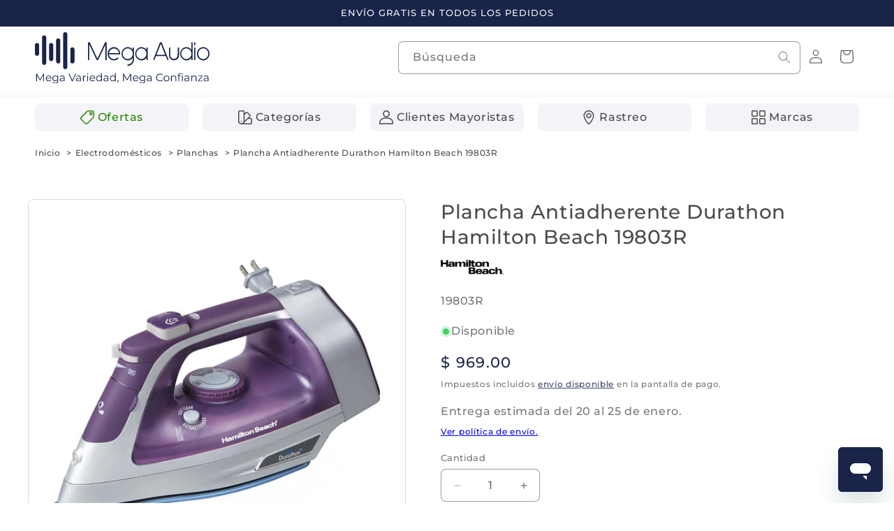

--- FILE ---
content_type: text/html; charset=utf-8
request_url: https://www.megaaudio.com.mx/products/plancha-antiadherente-durathon-hamilton-beach-19803r
body_size: 61272
content:
<!doctype html>
<html class="js" lang="es">
  <head>









    <meta charset="utf-8">
    <meta http-equiv="X-UA-Compatible" content="IE=edge">
    <meta name="viewport" content="width=device-width,initial-scale=1">
    <meta name="theme-color" content="">
    <link rel="canonical" href="https://www.megaaudio.com.mx/products/plancha-antiadherente-durathon-hamilton-beach-19803r">



    <!-- Favicons básicos -->
<link rel="icon" type="image/png" href="https://www.megaaudio.com.mx/cdn/shop/files/Favicon_Mega_Audio.png">
<link rel="icon" type="image/png" href="https://www.megaaudio.com.mx/cdn/shop/files/Favicon_Mega_Audio.png" sizes="32x32">
<link rel="icon" type="image/png" href="https://www.megaaudio.com.mx/cdn/shop/files/Favicon_Mega_Audio.png" sizes="16x16">

<!-- Para iOS -->
<link rel="apple-touch-icon" href="https://www.megaaudio.com.mx/cdn/shop/files/Favicon_Mega_Audio.png">
<link rel="apple-touch-icon" href="https://www.megaaudio.com.mx/cdn/shop/files/Favicon_Mega_Audio.png" sizes="180x180">
<link rel="apple-touch-icon" href="https://www.megaaudio.com.mx/cdn/shop/files/Favicon_Mega_Audio.png" sizes="152x152">
<link rel="apple-touch-icon" href="https://www.megaaudio.com.mx/cdn/shop/files/Favicon_Mega_Audio.png" sizes="167x167">

<!-- Para Android -->
<link rel="manifest" href="/site.webmanifest">
<meta name="mobile-web-app-capable" content="yes">
<meta name="theme-color" content="#ffffff">

<!-- Para Microsoft -->
<meta name="msapplication-TileImage" content="https://www.megaaudio.com.mx/cdn/shop/files/Favicon_Mega_Audio.png">
<meta name="msapplication-TileColor" content="#ffffff"><link rel="icon" type="image/png" href="//www.megaaudio.com.mx/cdn/shop/files/Favicon_Mega_Audio.png?crop=center&height=32&v=1737223664&width=32"><link rel="preconnect" href="https://fonts.shopifycdn.com" crossorigin><link rel="stylesheet" href="https://cdnjs.cloudflare.com/ajax/libs/animate.css/4.1.1/animate.min.css"/>
    

    <title>
      Plancha Antiadherente Durathon Hamilton Beach 19803R
 &ndash; Mega Audio</title>

    
      <meta name="description" content="No busques más, tu nueva Plancha Antiadherente Durathon Hamilton Beach 19803R la encuentras en Mega Audio al mejor precio. Compra en línea, es fácil y seguro. Envíos a todo el País de 3 a 5 días.">
    

    

<meta property="og:site_name" content="Mega Audio">
<meta property="og:url" content="https://www.megaaudio.com.mx/products/plancha-antiadherente-durathon-hamilton-beach-19803r">
<meta property="og:title" content="Plancha Antiadherente Durathon Hamilton Beach 19803R">
<meta property="og:type" content="product">
<meta property="og:description" content="No busques más, tu nueva Plancha Antiadherente Durathon Hamilton Beach 19803R la encuentras en Mega Audio al mejor precio. Compra en línea, es fácil y seguro. Envíos a todo el País de 3 a 5 días."><meta property="og:image" content="http://www.megaaudio.com.mx/cdn/shop/files/19803R_01.jpg?v=1750880880">
  <meta property="og:image:secure_url" content="https://www.megaaudio.com.mx/cdn/shop/files/19803R_01.jpg?v=1750880880">
  <meta property="og:image:width" content="1600">
  <meta property="og:image:height" content="1600"><meta property="og:price:amount" content="969.00">
  <meta property="og:price:currency" content="MXN"><meta name="twitter:site" content="@https://www.x.com"><meta name="twitter:card" content="summary_large_image">
<meta name="twitter:title" content="Plancha Antiadherente Durathon Hamilton Beach 19803R">
<meta name="twitter:description" content="No busques más, tu nueva Plancha Antiadherente Durathon Hamilton Beach 19803R la encuentras en Mega Audio al mejor precio. Compra en línea, es fácil y seguro. Envíos a todo el País de 3 a 5 días.">


    <script src="//www.megaaudio.com.mx/cdn/shop/t/14/assets/constants.js?v=132983761750457495441728515212" defer="defer"></script>
    <script src="//www.megaaudio.com.mx/cdn/shop/t/14/assets/pubsub.js?v=158357773527763999511728515214" defer="defer"></script>
    <script src="//www.megaaudio.com.mx/cdn/shop/t/14/assets/global.js?v=152862011079830610291728515212" defer="defer"></script>
    <script src="//www.megaaudio.com.mx/cdn/shop/t/14/assets/details-disclosure.js?v=13653116266235556501728515212" defer="defer"></script>
    <script src="//www.megaaudio.com.mx/cdn/shop/t/14/assets/details-modal.js?v=25581673532751508451728515212" defer="defer"></script>
    <script src="//www.megaaudio.com.mx/cdn/shop/t/14/assets/search-form.js?v=133129549252120666541728515214" defer="defer"></script><script src="//www.megaaudio.com.mx/cdn/shop/t/14/assets/animations.js?v=88693664871331136111728515211" defer="defer"></script><script>window.performance && window.performance.mark && window.performance.mark('shopify.content_for_header.start');</script><meta name="google-site-verification" content="G60FWkuwpxKpnIFHlK0nkxJBKpzdC_q-bod5jtqd7wo">
<meta id="shopify-digital-wallet" name="shopify-digital-wallet" content="/62569545943/digital_wallets/dialog">
<link rel="alternate" type="application/json+oembed" href="https://www.megaaudio.com.mx/products/plancha-antiadherente-durathon-hamilton-beach-19803r.oembed">
<script async="async" src="/checkouts/internal/preloads.js?locale=es-MX"></script>
<script id="shopify-features" type="application/json">{"accessToken":"3b8ae0a8f0e2819e9316cc59380db361","betas":["rich-media-storefront-analytics"],"domain":"www.megaaudio.com.mx","predictiveSearch":true,"shopId":62569545943,"locale":"es"}</script>
<script>var Shopify = Shopify || {};
Shopify.shop = "etronixmx.myshopify.com";
Shopify.locale = "es";
Shopify.currency = {"active":"MXN","rate":"1.0"};
Shopify.country = "MX";
Shopify.theme = {"name":"Trade","id":145782833367,"schema_name":"Trade","schema_version":"15.2.0","theme_store_id":2699,"role":"main"};
Shopify.theme.handle = "null";
Shopify.theme.style = {"id":null,"handle":null};
Shopify.cdnHost = "www.megaaudio.com.mx/cdn";
Shopify.routes = Shopify.routes || {};
Shopify.routes.root = "/";</script>
<script type="module">!function(o){(o.Shopify=o.Shopify||{}).modules=!0}(window);</script>
<script>!function(o){function n(){var o=[];function n(){o.push(Array.prototype.slice.apply(arguments))}return n.q=o,n}var t=o.Shopify=o.Shopify||{};t.loadFeatures=n(),t.autoloadFeatures=n()}(window);</script>
<script id="shop-js-analytics" type="application/json">{"pageType":"product"}</script>
<script defer="defer" async type="module" src="//www.megaaudio.com.mx/cdn/shopifycloud/shop-js/modules/v2/client.init-shop-cart-sync_B5knhve2.es.esm.js"></script>
<script defer="defer" async type="module" src="//www.megaaudio.com.mx/cdn/shopifycloud/shop-js/modules/v2/chunk.common_DUtBTchb.esm.js"></script>
<script type="module">
  await import("//www.megaaudio.com.mx/cdn/shopifycloud/shop-js/modules/v2/client.init-shop-cart-sync_B5knhve2.es.esm.js");
await import("//www.megaaudio.com.mx/cdn/shopifycloud/shop-js/modules/v2/chunk.common_DUtBTchb.esm.js");

  window.Shopify.SignInWithShop?.initShopCartSync?.({"fedCMEnabled":true,"windoidEnabled":true});

</script>
<script>(function() {
  var isLoaded = false;
  function asyncLoad() {
    if (isLoaded) return;
    isLoaded = true;
    var urls = ["https:\/\/tabs.stationmade.com\/registered-scripts\/tabs-by-station.js?shop=etronixmx.myshopify.com","https:\/\/cdn.one.store\/javascript\/dist\/1.0\/jcr-widget.js?account_id=shopify:etronixmx.myshopify.com\u0026shop=etronixmx.myshopify.com","https:\/\/plugin.brevo.com\/integrations\/api\/automation\/script?user_connection_id=645962d70bdbbe47173d4258\u0026ma-key=4ag5f3mshdn4y7n0014v4xz8\u0026shop=etronixmx.myshopify.com","https:\/\/plugin.brevo.com\/integrations\/api\/sy\/cart_tracking\/script?ma-key=4ag5f3mshdn4y7n0014v4xz8\u0026user_connection_id=645962d70bdbbe47173d4258\u0026shop=etronixmx.myshopify.com","https:\/\/myfaqprime.appspot.com\/bot\/bot-primelite.js?shop=etronixmx.myshopify.com","https:\/\/chimpstatic.com\/mcjs-connected\/js\/users\/3aa47b743ce7b436a9cace5e7\/778d0afc12246052f288e7a0f.js?shop=etronixmx.myshopify.com"];
    for (var i = 0; i < urls.length; i++) {
      var s = document.createElement('script');
      s.type = 'text/javascript';
      s.async = true;
      s.src = urls[i];
      var x = document.getElementsByTagName('script')[0];
      x.parentNode.insertBefore(s, x);
    }
  };
  if(window.attachEvent) {
    window.attachEvent('onload', asyncLoad);
  } else {
    window.addEventListener('load', asyncLoad, false);
  }
})();</script>
<script id="__st">var __st={"a":62569545943,"offset":-21600,"reqid":"e3de4e3f-fe96-450b-bef6-2668e976a0e0-1768450049","pageurl":"www.megaaudio.com.mx\/products\/plancha-antiadherente-durathon-hamilton-beach-19803r","u":"c6cfcc9849a3","p":"product","rtyp":"product","rid":7965891592407};</script>
<script>window.ShopifyPaypalV4VisibilityTracking = true;</script>
<script id="captcha-bootstrap">!function(){'use strict';const t='contact',e='account',n='new_comment',o=[[t,t],['blogs',n],['comments',n],[t,'customer']],c=[[e,'customer_login'],[e,'guest_login'],[e,'recover_customer_password'],[e,'create_customer']],r=t=>t.map((([t,e])=>`form[action*='/${t}']:not([data-nocaptcha='true']) input[name='form_type'][value='${e}']`)).join(','),a=t=>()=>t?[...document.querySelectorAll(t)].map((t=>t.form)):[];function s(){const t=[...o],e=r(t);return a(e)}const i='password',u='form_key',d=['recaptcha-v3-token','g-recaptcha-response','h-captcha-response',i],f=()=>{try{return window.sessionStorage}catch{return}},m='__shopify_v',_=t=>t.elements[u];function p(t,e,n=!1){try{const o=window.sessionStorage,c=JSON.parse(o.getItem(e)),{data:r}=function(t){const{data:e,action:n}=t;return t[m]||n?{data:e,action:n}:{data:t,action:n}}(c);for(const[e,n]of Object.entries(r))t.elements[e]&&(t.elements[e].value=n);n&&o.removeItem(e)}catch(o){console.error('form repopulation failed',{error:o})}}const l='form_type',E='cptcha';function T(t){t.dataset[E]=!0}const w=window,h=w.document,L='Shopify',v='ce_forms',y='captcha';let A=!1;((t,e)=>{const n=(g='f06e6c50-85a8-45c8-87d0-21a2b65856fe',I='https://cdn.shopify.com/shopifycloud/storefront-forms-hcaptcha/ce_storefront_forms_captcha_hcaptcha.v1.5.2.iife.js',D={infoText:'Protegido por hCaptcha',privacyText:'Privacidad',termsText:'Términos'},(t,e,n)=>{const o=w[L][v],c=o.bindForm;if(c)return c(t,g,e,D).then(n);var r;o.q.push([[t,g,e,D],n]),r=I,A||(h.body.append(Object.assign(h.createElement('script'),{id:'captcha-provider',async:!0,src:r})),A=!0)});var g,I,D;w[L]=w[L]||{},w[L][v]=w[L][v]||{},w[L][v].q=[],w[L][y]=w[L][y]||{},w[L][y].protect=function(t,e){n(t,void 0,e),T(t)},Object.freeze(w[L][y]),function(t,e,n,w,h,L){const[v,y,A,g]=function(t,e,n){const i=e?o:[],u=t?c:[],d=[...i,...u],f=r(d),m=r(i),_=r(d.filter((([t,e])=>n.includes(e))));return[a(f),a(m),a(_),s()]}(w,h,L),I=t=>{const e=t.target;return e instanceof HTMLFormElement?e:e&&e.form},D=t=>v().includes(t);t.addEventListener('submit',(t=>{const e=I(t);if(!e)return;const n=D(e)&&!e.dataset.hcaptchaBound&&!e.dataset.recaptchaBound,o=_(e),c=g().includes(e)&&(!o||!o.value);(n||c)&&t.preventDefault(),c&&!n&&(function(t){try{if(!f())return;!function(t){const e=f();if(!e)return;const n=_(t);if(!n)return;const o=n.value;o&&e.removeItem(o)}(t);const e=Array.from(Array(32),(()=>Math.random().toString(36)[2])).join('');!function(t,e){_(t)||t.append(Object.assign(document.createElement('input'),{type:'hidden',name:u})),t.elements[u].value=e}(t,e),function(t,e){const n=f();if(!n)return;const o=[...t.querySelectorAll(`input[type='${i}']`)].map((({name:t})=>t)),c=[...d,...o],r={};for(const[a,s]of new FormData(t).entries())c.includes(a)||(r[a]=s);n.setItem(e,JSON.stringify({[m]:1,action:t.action,data:r}))}(t,e)}catch(e){console.error('failed to persist form',e)}}(e),e.submit())}));const S=(t,e)=>{t&&!t.dataset[E]&&(n(t,e.some((e=>e===t))),T(t))};for(const o of['focusin','change'])t.addEventListener(o,(t=>{const e=I(t);D(e)&&S(e,y())}));const B=e.get('form_key'),M=e.get(l),P=B&&M;t.addEventListener('DOMContentLoaded',(()=>{const t=y();if(P)for(const e of t)e.elements[l].value===M&&p(e,B);[...new Set([...A(),...v().filter((t=>'true'===t.dataset.shopifyCaptcha))])].forEach((e=>S(e,t)))}))}(h,new URLSearchParams(w.location.search),n,t,e,['guest_login'])})(!0,!0)}();</script>
<script integrity="sha256-4kQ18oKyAcykRKYeNunJcIwy7WH5gtpwJnB7kiuLZ1E=" data-source-attribution="shopify.loadfeatures" defer="defer" src="//www.megaaudio.com.mx/cdn/shopifycloud/storefront/assets/storefront/load_feature-a0a9edcb.js" crossorigin="anonymous"></script>
<script data-source-attribution="shopify.dynamic_checkout.dynamic.init">var Shopify=Shopify||{};Shopify.PaymentButton=Shopify.PaymentButton||{isStorefrontPortableWallets:!0,init:function(){window.Shopify.PaymentButton.init=function(){};var t=document.createElement("script");t.src="https://www.megaaudio.com.mx/cdn/shopifycloud/portable-wallets/latest/portable-wallets.es.js",t.type="module",document.head.appendChild(t)}};
</script>
<script data-source-attribution="shopify.dynamic_checkout.buyer_consent">
  function portableWalletsHideBuyerConsent(e){var t=document.getElementById("shopify-buyer-consent"),n=document.getElementById("shopify-subscription-policy-button");t&&n&&(t.classList.add("hidden"),t.setAttribute("aria-hidden","true"),n.removeEventListener("click",e))}function portableWalletsShowBuyerConsent(e){var t=document.getElementById("shopify-buyer-consent"),n=document.getElementById("shopify-subscription-policy-button");t&&n&&(t.classList.remove("hidden"),t.removeAttribute("aria-hidden"),n.addEventListener("click",e))}window.Shopify?.PaymentButton&&(window.Shopify.PaymentButton.hideBuyerConsent=portableWalletsHideBuyerConsent,window.Shopify.PaymentButton.showBuyerConsent=portableWalletsShowBuyerConsent);
</script>
<script>
  function portableWalletsCleanup(e){e&&e.src&&console.error("Failed to load portable wallets script "+e.src);var t=document.querySelectorAll("shopify-accelerated-checkout .shopify-payment-button__skeleton, shopify-accelerated-checkout-cart .wallet-cart-button__skeleton"),e=document.getElementById("shopify-buyer-consent");for(let e=0;e<t.length;e++)t[e].remove();e&&e.remove()}function portableWalletsNotLoadedAsModule(e){e instanceof ErrorEvent&&"string"==typeof e.message&&e.message.includes("import.meta")&&"string"==typeof e.filename&&e.filename.includes("portable-wallets")&&(window.removeEventListener("error",portableWalletsNotLoadedAsModule),window.Shopify.PaymentButton.failedToLoad=e,"loading"===document.readyState?document.addEventListener("DOMContentLoaded",window.Shopify.PaymentButton.init):window.Shopify.PaymentButton.init())}window.addEventListener("error",portableWalletsNotLoadedAsModule);
</script>

<script type="module" src="https://www.megaaudio.com.mx/cdn/shopifycloud/portable-wallets/latest/portable-wallets.es.js" onError="portableWalletsCleanup(this)" crossorigin="anonymous"></script>
<script nomodule>
  document.addEventListener("DOMContentLoaded", portableWalletsCleanup);
</script>

<link id="shopify-accelerated-checkout-styles" rel="stylesheet" media="screen" href="https://www.megaaudio.com.mx/cdn/shopifycloud/portable-wallets/latest/accelerated-checkout-backwards-compat.css" crossorigin="anonymous">
<style id="shopify-accelerated-checkout-cart">
        #shopify-buyer-consent {
  margin-top: 1em;
  display: inline-block;
  width: 100%;
}

#shopify-buyer-consent.hidden {
  display: none;
}

#shopify-subscription-policy-button {
  background: none;
  border: none;
  padding: 0;
  text-decoration: underline;
  font-size: inherit;
  cursor: pointer;
}

#shopify-subscription-policy-button::before {
  box-shadow: none;
}

      </style>
<script id="sections-script" data-sections="header" defer="defer" src="//www.megaaudio.com.mx/cdn/shop/t/14/compiled_assets/scripts.js?8405"></script>
<script>window.performance && window.performance.mark && window.performance.mark('shopify.content_for_header.end');</script>


    <style data-shopify>
      @font-face {
  font-family: Montserrat;
  font-weight: 500;
  font-style: normal;
  font-display: swap;
  src: url("//www.megaaudio.com.mx/cdn/fonts/montserrat/montserrat_n5.07ef3781d9c78c8b93c98419da7ad4fbeebb6635.woff2") format("woff2"),
       url("//www.megaaudio.com.mx/cdn/fonts/montserrat/montserrat_n5.adf9b4bd8b0e4f55a0b203cdd84512667e0d5e4d.woff") format("woff");
}

      @font-face {
  font-family: Montserrat;
  font-weight: 700;
  font-style: normal;
  font-display: swap;
  src: url("//www.megaaudio.com.mx/cdn/fonts/montserrat/montserrat_n7.3c434e22befd5c18a6b4afadb1e3d77c128c7939.woff2") format("woff2"),
       url("//www.megaaudio.com.mx/cdn/fonts/montserrat/montserrat_n7.5d9fa6e2cae713c8fb539a9876489d86207fe957.woff") format("woff");
}

      @font-face {
  font-family: Montserrat;
  font-weight: 500;
  font-style: italic;
  font-display: swap;
  src: url("//www.megaaudio.com.mx/cdn/fonts/montserrat/montserrat_i5.d3a783eb0cc26f2fda1e99d1dfec3ebaea1dc164.woff2") format("woff2"),
       url("//www.megaaudio.com.mx/cdn/fonts/montserrat/montserrat_i5.76d414ea3d56bb79ef992a9c62dce2e9063bc062.woff") format("woff");
}

      @font-face {
  font-family: Montserrat;
  font-weight: 700;
  font-style: italic;
  font-display: swap;
  src: url("//www.megaaudio.com.mx/cdn/fonts/montserrat/montserrat_i7.a0d4a463df4f146567d871890ffb3c80408e7732.woff2") format("woff2"),
       url("//www.megaaudio.com.mx/cdn/fonts/montserrat/montserrat_i7.f6ec9f2a0681acc6f8152c40921d2a4d2e1a2c78.woff") format("woff");
}

      @font-face {
  font-family: Montserrat;
  font-weight: 500;
  font-style: normal;
  font-display: swap;
  src: url("//www.megaaudio.com.mx/cdn/fonts/montserrat/montserrat_n5.07ef3781d9c78c8b93c98419da7ad4fbeebb6635.woff2") format("woff2"),
       url("//www.megaaudio.com.mx/cdn/fonts/montserrat/montserrat_n5.adf9b4bd8b0e4f55a0b203cdd84512667e0d5e4d.woff") format("woff");
}


      
        :root,
        .color-scheme-1 {
          --color-background: 255,255,255;
        
          --gradient-background: #ffffff;
        

        

        --color-foreground: 74,74,74;
        --color-background-contrast: 191,191,191;
        --color-shadow: 0,17,40;
        --color-button: 26,36,73;
        --color-button-text: 244,244,248;
        --color-secondary-button: 255,255,255;
        --color-secondary-button-text: 26,36,73;
        --color-link: 26,36,73;
        --color-badge-foreground: 74,74,74;
        --color-badge-background: 255,255,255;
        --color-badge-border: 74,74,74;
        --payment-terms-background-color: rgb(255 255 255);
      }
      
        
        .color-scheme-2 {
          --color-background: 244,244,248;
        
          --gradient-background: #f4f4f8;
        

        

        --color-foreground: 74,74,74;
        --color-background-contrast: 166,166,198;
        --color-shadow: 0,17,40;
        --color-button: 26,36,73;
        --color-button-text: 244,244,248;
        --color-secondary-button: 244,244,248;
        --color-secondary-button-text: 26,36,73;
        --color-link: 26,36,73;
        --color-badge-foreground: 74,74,74;
        --color-badge-background: 244,244,248;
        --color-badge-border: 74,74,74;
        --payment-terms-background-color: rgb(244 244 248);
      }
      
        
        .color-scheme-3 {
          --color-background: 26,36,73;
        
          --gradient-background: #1a2449;
        

        

        --color-foreground: 244,244,248;
        --color-background-contrast: 33,45,92;
        --color-shadow: 0,17,40;
        --color-button: 244,244,248;
        --color-button-text: 26,36,73;
        --color-secondary-button: 26,36,73;
        --color-secondary-button-text: 244,244,248;
        --color-link: 244,244,248;
        --color-badge-foreground: 244,244,248;
        --color-badge-background: 26,36,73;
        --color-badge-border: 244,244,248;
        --payment-terms-background-color: rgb(26 36 73);
      }
      
        
        .color-scheme-4 {
          --color-background: 74,74,74;
        
          --gradient-background: #4a4a4a;
        

        

        --color-foreground: 244,244,248;
        --color-background-contrast: 10,10,10;
        --color-shadow: 0,17,40;
        --color-button: 244,244,248;
        --color-button-text: 74,74,74;
        --color-secondary-button: 74,74,74;
        --color-secondary-button-text: 244,244,248;
        --color-link: 244,244,248;
        --color-badge-foreground: 244,244,248;
        --color-badge-background: 74,74,74;
        --color-badge-border: 244,244,248;
        --payment-terms-background-color: rgb(74 74 74);
      }
      
        
        .color-scheme-5 {
          --color-background: 41,135,1;
        
          --gradient-background: #298701;
        

        

        --color-foreground: 255,255,255;
        --color-background-contrast: 3,8,0;
        --color-shadow: 0,0,0;
        --color-button: 255,255,255;
        --color-button-text: 41,135,1;
        --color-secondary-button: 41,135,1;
        --color-secondary-button-text: 255,255,255;
        --color-link: 255,255,255;
        --color-badge-foreground: 255,255,255;
        --color-badge-background: 41,135,1;
        --color-badge-border: 255,255,255;
        --payment-terms-background-color: rgb(41 135 1);
      }
      
        
        .color-scheme-039bb833-2ca3-4bf1-828d-46ffb99d4c34 {
          --color-background: 237,28,36;
        
          --gradient-background: #ed1c24;
        

        

        --color-foreground: 244,244,248;
        --color-background-contrast: 127,10,15;
        --color-shadow: 0,17,40;
        --color-button: 244,244,248;
        --color-button-text: 237,28,36;
        --color-secondary-button: 237,28,36;
        --color-secondary-button-text: 244,244,248;
        --color-link: 244,244,248;
        --color-badge-foreground: 244,244,248;
        --color-badge-background: 237,28,36;
        --color-badge-border: 244,244,248;
        --payment-terms-background-color: rgb(237 28 36);
      }
      
        
        .color-scheme-a5524866-2f67-453d-952c-64af206095e5 {
          --color-background: 244,244,248;
        
          --gradient-background: #f4f4f8;
        

        

        --color-foreground: 26,36,73;
        --color-background-contrast: 166,166,198;
        --color-shadow: 0,17,40;
        --color-button: 26,36,73;
        --color-button-text: 244,244,248;
        --color-secondary-button: 244,244,248;
        --color-secondary-button-text: 26,36,73;
        --color-link: 26,36,73;
        --color-badge-foreground: 26,36,73;
        --color-badge-background: 244,244,248;
        --color-badge-border: 26,36,73;
        --payment-terms-background-color: rgb(244 244 248);
      }
      

      body, .color-scheme-1, .color-scheme-2, .color-scheme-3, .color-scheme-4, .color-scheme-5, .color-scheme-039bb833-2ca3-4bf1-828d-46ffb99d4c34, .color-scheme-a5524866-2f67-453d-952c-64af206095e5 {
        color: rgba(var(--color-foreground), 0.75);
        background-color: rgb(var(--color-background));
      }

      :root {
        --font-body-family: Montserrat, sans-serif;
        --font-body-style: normal;
        --font-body-weight: 500;
        --font-body-weight-bold: 800;

        --font-heading-family: Montserrat, sans-serif;
        --font-heading-style: normal;
        --font-heading-weight: 500;

        --font-body-scale: 1.0;
        --font-heading-scale: 1.0;

        --media-padding: px;
        --media-border-opacity: 0.2;
        --media-border-width: 1px;
        --media-radius: 8px;
        --media-shadow-opacity: 0.0;
        --media-shadow-horizontal-offset: 0px;
        --media-shadow-vertical-offset: 2px;
        --media-shadow-blur-radius: 5px;
        --media-shadow-visible: 0;

        --page-width: 140rem;
        --page-width-margin: 0rem;

        --product-card-image-padding: 0.0rem;
        --product-card-corner-radius: 0.8rem;
        --product-card-text-alignment: left;
        --product-card-border-width: 0.0rem;
        --product-card-border-opacity: 0.1;
        --product-card-shadow-opacity: 0.0;
        --product-card-shadow-visible: 0;
        --product-card-shadow-horizontal-offset: 0.0rem;
        --product-card-shadow-vertical-offset: 0.4rem;
        --product-card-shadow-blur-radius: 0.5rem;

        --collection-card-image-padding: 0.0rem;
        --collection-card-corner-radius: 0.8rem;
        --collection-card-text-alignment: left;
        --collection-card-border-width: 0.0rem;
        --collection-card-border-opacity: 0.2;
        --collection-card-shadow-opacity: 0.0;
        --collection-card-shadow-visible: 0;
        --collection-card-shadow-horizontal-offset: 0.0rem;
        --collection-card-shadow-vertical-offset: 0.4rem;
        --collection-card-shadow-blur-radius: 0.5rem;

        --blog-card-image-padding: 0.0rem;
        --blog-card-corner-radius: 0.8rem;
        --blog-card-text-alignment: left;
        --blog-card-border-width: 0.0rem;
        --blog-card-border-opacity: 0.1;
        --blog-card-shadow-opacity: 0.0;
        --blog-card-shadow-visible: 0;
        --blog-card-shadow-horizontal-offset: 0.0rem;
        --blog-card-shadow-vertical-offset: 0.4rem;
        --blog-card-shadow-blur-radius: 0.5rem;

        --badge-corner-radius: 0.6rem;

        --popup-border-width: 1px;
        --popup-border-opacity: 0.1;
        --popup-corner-radius: 8px;
        --popup-shadow-opacity: 0.05;
        --popup-shadow-horizontal-offset: 0px;
        --popup-shadow-vertical-offset: 4px;
        --popup-shadow-blur-radius: 5px;

        --drawer-border-width: 1px;
        --drawer-border-opacity: 0.1;
        --drawer-shadow-opacity: 0.0;
        --drawer-shadow-horizontal-offset: 0px;
        --drawer-shadow-vertical-offset: 4px;
        --drawer-shadow-blur-radius: 5px;

        --spacing-sections-desktop: 0px;
        --spacing-sections-mobile: 0px;

        --grid-desktop-vertical-spacing: 20px;
        --grid-desktop-horizontal-spacing: 20px;
        --grid-mobile-vertical-spacing: 10px;
        --grid-mobile-horizontal-spacing: 10px;

        --text-boxes-border-opacity: 0.1;
        --text-boxes-border-width: 0px;
        --text-boxes-radius: 8px;
        --text-boxes-shadow-opacity: 0.0;
        --text-boxes-shadow-visible: 0;
        --text-boxes-shadow-horizontal-offset: 0px;
        --text-boxes-shadow-vertical-offset: 4px;
        --text-boxes-shadow-blur-radius: 5px;

        --buttons-radius: 6px;
        --buttons-radius-outset: 7px;
        --buttons-border-width: 1px;
        --buttons-border-opacity: 1.0;
        --buttons-shadow-opacity: 0.0;
        --buttons-shadow-visible: 0;
        --buttons-shadow-horizontal-offset: 0px;
        --buttons-shadow-vertical-offset: 4px;
        --buttons-shadow-blur-radius: 5px;
        --buttons-border-offset: 0.3px;

        --inputs-radius: 6px;
        --inputs-border-width: 1px;
        --inputs-border-opacity: 0.55;
        --inputs-shadow-opacity: 0.0;
        --inputs-shadow-horizontal-offset: 0px;
        --inputs-margin-offset: 0px;
        --inputs-shadow-vertical-offset: 4px;
        --inputs-shadow-blur-radius: 5px;
        --inputs-radius-outset: 7px;

        --variant-pills-radius: 40px;
        --variant-pills-border-width: 1px;
        --variant-pills-border-opacity: 1.0;
        --variant-pills-shadow-opacity: 0.0;
        --variant-pills-shadow-horizontal-offset: 0px;
        --variant-pills-shadow-vertical-offset: 4px;
        --variant-pills-shadow-blur-radius: 5px;
      }

      *,
      *::before,
      *::after {
        box-sizing: inherit;
      }

      html {
        box-sizing: border-box;
        font-size: calc(var(--font-body-scale) * 62.5%);
        height: 100%;
      }

      body {
        display: grid;
        grid-template-rows: auto auto 1fr auto;
        grid-template-columns: 100%;
        min-height: 100%;
        margin: 0;
        font-size: 1.5rem;
        letter-spacing: 0.06rem;
        line-height: calc(1 + 0.8 / var(--font-body-scale));
        font-family: var(--font-body-family);
        font-style: var(--font-body-style);
        font-weight: var(--font-body-weight);
      }

      @media screen and (min-width: 750px) {
        body {
          font-size: 1.6rem;
        }
      }
    </style>

    <link href="//www.megaaudio.com.mx/cdn/shop/t/14/assets/base.css?v=73957823384919315031753309007" rel="stylesheet" type="text/css" media="all" />
    <link rel="stylesheet" href="//www.megaaudio.com.mx/cdn/shop/t/14/assets/component-cart-items.css?v=123238115697927560811728515211" media="print" onload="this.media='all'"><link href="//www.megaaudio.com.mx/cdn/shop/t/14/assets/component-cart-drawer.css?v=64015776944996739481740523782" rel="stylesheet" type="text/css" media="all" />
      <link href="//www.megaaudio.com.mx/cdn/shop/t/14/assets/component-cart.css?v=164708765130180853531728515211" rel="stylesheet" type="text/css" media="all" />
      <link href="//www.megaaudio.com.mx/cdn/shop/t/14/assets/component-totals.css?v=15906652033866631521728515212" rel="stylesheet" type="text/css" media="all" />
      <link href="//www.megaaudio.com.mx/cdn/shop/t/14/assets/component-price.css?v=70172745017360139101728515212" rel="stylesheet" type="text/css" media="all" />
      <link href="//www.megaaudio.com.mx/cdn/shop/t/14/assets/component-discounts.css?v=152760482443307489271728515211" rel="stylesheet" type="text/css" media="all" />

      <link rel="preload" as="font" href="//www.megaaudio.com.mx/cdn/fonts/montserrat/montserrat_n5.07ef3781d9c78c8b93c98419da7ad4fbeebb6635.woff2" type="font/woff2" crossorigin>
      

      <link rel="preload" as="font" href="//www.megaaudio.com.mx/cdn/fonts/montserrat/montserrat_n5.07ef3781d9c78c8b93c98419da7ad4fbeebb6635.woff2" type="font/woff2" crossorigin>
      
<link
        rel="stylesheet"
        href="//www.megaaudio.com.mx/cdn/shop/t/14/assets/component-predictive-search.css?v=151884501850230284551753307080"
        media="print"
        onload="this.media='all'"
      ><script>
      if (Shopify.designMode) {
        document.documentElement.classList.add('shopify-design-mode');
      }
    </script>
  
  
  <div id='popper_app'>

<script>window.popper_ga = (type, event, category, action, label, value) => {return false;}</script>
<script>var PopperAnglerfox={variables:{shop: 'etronixmx.myshopify.com',app_url:'https://popup.anglerfox.com'}};    
    
    PopperAnglerfox.variables.cartObj = {"note":null,"attributes":{},"original_total_price":0,"total_price":0,"total_discount":0,"total_weight":0.0,"item_count":0,"items":[],"requires_shipping":false,"currency":"MXN","items_subtotal_price":0,"cart_level_discount_applications":[],"checkout_charge_amount":0};
    function ifPopupMatchUrl(configUrl){
        let currentUrl = new URL(window.location.href);
        switch (configUrl) {
            case 'All Pages':
                return true;
                break;
            case 'Home Page Only':
                return currentUrl.pathname == '/';
                break;
            case 'All Product Page':
                return currentUrl.pathname.startsWith('/products');
                break;
            case 'All Collection Page':
                return currentUrl.pathname.startsWith('/collections') && !currentUrl.pathname.includes('/product');
                break;
            default:
                return ifSpecificPageUrl(configUrl)
                break;
        }
    }
    function ifSpecificPageUrl(configUrl){
        let currentUrl = new URL(window.location.href);
        if (!/^(?:f|ht)tps?\:\/\//.test(configUrl)) {
            configUrl = 'https://' + configUrl;
        }
        let url = new URL(configUrl);
        return url.host+url.pathname == currentUrl.host+currentUrl.pathname;
    }
    function getCookie(cname) {
        let name = cname + '=';
        let decodedCookie = decodeURIComponent(document.cookie);
        let ca = decodedCookie.split(';');
        for(let i = 0; i <ca.length; i++) {
            let c = ca[i];
            while (c.charAt(0) == ' ') {
                c = c.substring(1);
            }
            if (c.indexOf(name) == 0) {
                return c.substring(name.length, c.length);
            }
        }
        return null;
    }function checkCustomerTags(check,tags){
        if(!check) return true;
        let customerTags = null; 
        if(!customerTags) return false;
        return tags.some(r=> customerTags.includes(r))
    }
    function checkCartDiscount(check){
        if(check==1) return true;
        let discount_code = getCookie('discount_code');
        let cartObj = PopperAnglerfox.variables.cartObj;
        if(cartObj.cart_level_discount_applications.length>0 || cartObj.total_discount>0 || discount_code){
            if(check==2)return true;
        }
        return false;
    }
    function checkCartAmount(condition,amount){
        if(amount==0)return true;
        let cartObj = PopperAnglerfox.variables.cartObj;
        if(condition=='shorter' && (cartObj.total_price/100)<amount){
            return true;
        }
        if(condition=='greater' && (cartObj.total_price/100)>amount){
            return true;
        }
        return false;
    }
    function checkDateBetween(dates){
        if(!dates || dates.length==0) return true;
        let from = (new Date(dates[0]));//.setHours(0,0,0,0);//.getTime();
        let to   = (new Date(dates[1]));//.getTime();
        let check = (new Date());//.getTime();
        if(check >= from && check <= to){
            return true
        }
    }
    function checkMobileOrDesktop(plateform){
        const widnowWidth = window.innerWidth;
        if(((widnowWidth<700 && plateform=='mobile') || (widnowWidth>700 && plateform=='desktop')) || plateform=='both'){
            return true;
        }
        return false;
    }
    function checkProductCollection(isActive, type, name){
        if(!isActive)return true;
        if(type=='collection'){
            let collectionObj = ''.split('/');
            return collectionObj.includes(name.name)
        }
        if(type=='product'){
            let cartObj = PopperAnglerfox.variables.cartObj;
            return cartObj.items.some(r=> name.id.includes(r.product_id))
        }
        return false;
    }

    function checkNewUser(configuration,id){
       if(typeof configuration.showToNewUsersOnly == 'undefined' || !configuration.showToNewUsersOnly ||
          ((typeof ShopifyAnalytics != "undefined" && typeof ShopifyAnalytics.meta.page.customerId == 'undefined') || localStorage.getItem("popup_"+id) == null))
         return true;

        return false;
    }

</script></div><!-- BEGIN app block: shopify://apps/judge-me-reviews/blocks/judgeme_core/61ccd3b1-a9f2-4160-9fe9-4fec8413e5d8 --><!-- Start of Judge.me Core -->






<link rel="dns-prefetch" href="https://cdnwidget.judge.me">
<link rel="dns-prefetch" href="https://cdn.judge.me">
<link rel="dns-prefetch" href="https://cdn1.judge.me">
<link rel="dns-prefetch" href="https://api.judge.me">

<script data-cfasync='false' class='jdgm-settings-script'>window.jdgmSettings={"pagination":5,"disable_web_reviews":false,"badge_no_review_text":"Sin reseñas","badge_n_reviews_text":"{{ n }} reseña/reseñas","badge_star_color":"#FFD700","hide_badge_preview_if_no_reviews":false,"badge_hide_text":false,"enforce_center_preview_badge":false,"widget_title":"Reseñas de Clientes","widget_open_form_text":"Escribir una reseña","widget_close_form_text":"Cancelar reseña","widget_refresh_page_text":"Actualizar página","widget_summary_text":"Basado en {{ number_of_reviews }} reseña/reseñas","widget_no_review_text":"Sé el primero en escribir una reseña","widget_name_field_text":"Nombre","widget_verified_name_field_text":"Nombre Verificado (público)","widget_name_placeholder_text":"Nombre","widget_required_field_error_text":"Este campo es obligatorio.","widget_email_field_text":"Dirección de correo electrónico","widget_verified_email_field_text":"Correo electrónico Verificado (privado, no se puede editar)","widget_email_placeholder_text":"Tu dirección de correo electrónico","widget_email_field_error_text":"Por favor, ingresa una dirección de correo electrónico válida.","widget_rating_field_text":"Calificación","widget_review_title_field_text":"Título de la Reseña","widget_review_title_placeholder_text":"Da un título a tu reseña","widget_review_body_field_text":"Contenido de la reseña","widget_review_body_placeholder_text":"Empieza a escribir aquí...","widget_pictures_field_text":"Imagen/Video (opcional)","widget_submit_review_text":"Enviar Reseña","widget_submit_verified_review_text":"Enviar Reseña Verificada","widget_submit_success_msg_with_auto_publish":"¡Gracias! Por favor, actualiza la página en unos momentos para ver tu reseña. Puedes eliminar o editar tu reseña iniciando sesión en \u003ca href='https://judge.me/login' target='_blank' rel='nofollow noopener'\u003eJudge.me\u003c/a\u003e","widget_submit_success_msg_no_auto_publish":"¡Gracias! Tu reseña se publicará tan pronto como sea aprobada por el administrador de la tienda. Puedes eliminar o editar tu reseña iniciando sesión en \u003ca href='https://judge.me/login' target='_blank' rel='nofollow noopener'\u003eJudge.me\u003c/a\u003e","widget_show_default_reviews_out_of_total_text":"Mostrando {{ n_reviews_shown }} de {{ n_reviews }} reseñas.","widget_show_all_link_text":"Mostrar todas","widget_show_less_link_text":"Mostrar menos","widget_author_said_text":"{{ reviewer_name }} dijo:","widget_days_text":"hace {{ n }} día/días","widget_weeks_text":"hace {{ n }} semana/semanas","widget_months_text":"hace {{ n }} mes/meses","widget_years_text":"hace {{ n }} año/años","widget_yesterday_text":"Ayer","widget_today_text":"Hoy","widget_replied_text":"\u003e\u003e {{ shop_name }} respondió:","widget_read_more_text":"Leer más","widget_reviewer_name_as_initial":"","widget_rating_filter_color":"#fbcd0a","widget_rating_filter_see_all_text":"Ver todas las reseñas","widget_sorting_most_recent_text":"Más Recientes","widget_sorting_highest_rating_text":"Mayor Calificación","widget_sorting_lowest_rating_text":"Menor Calificación","widget_sorting_with_pictures_text":"Solo Imágenes","widget_sorting_most_helpful_text":"Más Útiles","widget_open_question_form_text":"Hacer una pregunta","widget_reviews_subtab_text":"Reseñas","widget_questions_subtab_text":"Preguntas","widget_question_label_text":"Pregunta","widget_answer_label_text":"Respuesta","widget_question_placeholder_text":"Escribe tu pregunta aquí","widget_submit_question_text":"Enviar Pregunta","widget_question_submit_success_text":"¡Gracias por tu pregunta! Te notificaremos una vez que sea respondida.","widget_star_color":"#FFD700","verified_badge_text":"Verificado","verified_badge_bg_color":"","verified_badge_text_color":"","verified_badge_placement":"left-of-reviewer-name","widget_review_max_height":"","widget_hide_border":false,"widget_social_share":false,"widget_thumb":false,"widget_review_location_show":false,"widget_location_format":"","all_reviews_include_out_of_store_products":true,"all_reviews_out_of_store_text":"(fuera de la tienda)","all_reviews_pagination":100,"all_reviews_product_name_prefix_text":"sobre","enable_review_pictures":false,"enable_question_anwser":false,"widget_theme":"default","review_date_format":"dd/mm/yyyy","default_sort_method":"most-recent","widget_product_reviews_subtab_text":"Reseñas de Productos","widget_shop_reviews_subtab_text":"Reseñas de la Tienda","widget_other_products_reviews_text":"Reseñas para otros productos","widget_store_reviews_subtab_text":"Reseñas de la tienda","widget_no_store_reviews_text":"Esta tienda no ha recibido ninguna reseña todavía","widget_web_restriction_product_reviews_text":"Este producto no ha recibido ninguna reseña todavía","widget_no_items_text":"No se encontraron elementos","widget_show_more_text":"Mostrar más","widget_write_a_store_review_text":"Escribir una Reseña de la Tienda","widget_other_languages_heading":"Reseñas en Otros Idiomas","widget_translate_review_text":"Traducir reseña a {{ language }}","widget_translating_review_text":"Traduciendo...","widget_show_original_translation_text":"Mostrar original ({{ language }})","widget_translate_review_failed_text":"No se pudo traducir la reseña.","widget_translate_review_retry_text":"Reintentar","widget_translate_review_try_again_later_text":"Intentar más tarde","show_product_url_for_grouped_product":false,"widget_sorting_pictures_first_text":"Imágenes Primero","show_pictures_on_all_rev_page_mobile":false,"show_pictures_on_all_rev_page_desktop":false,"floating_tab_hide_mobile_install_preference":false,"floating_tab_button_name":"★ Reseñas","floating_tab_title":"Deja que los clientes hablen por nosotros","floating_tab_button_color":"","floating_tab_button_background_color":"","floating_tab_url":"","floating_tab_url_enabled":false,"floating_tab_tab_style":"text","all_reviews_text_badge_text":"Los clientes nos califican {{ shop.metafields.judgeme.all_reviews_rating | round: 1 }}/5 basado en {{ shop.metafields.judgeme.all_reviews_count }} reseñas.","all_reviews_text_badge_text_branded_style":"{{ shop.metafields.judgeme.all_reviews_rating | round: 1 }} de 5 estrellas basado en {{ shop.metafields.judgeme.all_reviews_count }} reseñas","is_all_reviews_text_badge_a_link":false,"show_stars_for_all_reviews_text_badge":false,"all_reviews_text_badge_url":"","all_reviews_text_style":"branded","all_reviews_text_color_style":"judgeme_brand_color","all_reviews_text_color":"#108474","all_reviews_text_show_jm_brand":true,"featured_carousel_show_header":true,"featured_carousel_title":"Reseñas de clientes","testimonials_carousel_title":"Los clientes nos dicen","videos_carousel_title":"Historias de clientes reales","cards_carousel_title":"Los clientes nos dicen","featured_carousel_count_text":"de {{ n }} reseñas","featured_carousel_add_link_to_all_reviews_page":false,"featured_carousel_url":"","featured_carousel_show_images":true,"featured_carousel_autoslide_interval":5,"featured_carousel_arrows_on_the_sides":false,"featured_carousel_height":250,"featured_carousel_width":80,"featured_carousel_image_size":0,"featured_carousel_image_height":250,"featured_carousel_arrow_color":"#eeeeee","verified_count_badge_style":"branded","verified_count_badge_orientation":"horizontal","verified_count_badge_color_style":"judgeme_brand_color","verified_count_badge_color":"#108474","is_verified_count_badge_a_link":false,"verified_count_badge_url":"","verified_count_badge_show_jm_brand":true,"widget_rating_preset_default":5,"widget_first_sub_tab":"product-reviews","widget_show_histogram":true,"widget_histogram_use_custom_color":false,"widget_pagination_use_custom_color":false,"widget_star_use_custom_color":true,"widget_verified_badge_use_custom_color":false,"widget_write_review_use_custom_color":false,"picture_reminder_submit_button":"Upload Pictures","enable_review_videos":false,"mute_video_by_default":false,"widget_sorting_videos_first_text":"Videos Primero","widget_review_pending_text":"Pendiente","featured_carousel_items_for_large_screen":4,"social_share_options_order":"Facebook,Twitter","remove_microdata_snippet":true,"disable_json_ld":false,"enable_json_ld_products":false,"preview_badge_show_question_text":false,"preview_badge_no_question_text":"Sin preguntas","preview_badge_n_question_text":"{{ number_of_questions }} pregunta/preguntas","qa_badge_show_icon":false,"qa_badge_position":"same-row","remove_judgeme_branding":false,"widget_add_search_bar":false,"widget_search_bar_placeholder":"Buscar","widget_sorting_verified_only_text":"Solo verificadas","featured_carousel_theme":"compact","featured_carousel_show_rating":true,"featured_carousel_show_title":true,"featured_carousel_show_body":true,"featured_carousel_show_date":false,"featured_carousel_show_reviewer":true,"featured_carousel_show_product":false,"featured_carousel_header_background_color":"#108474","featured_carousel_header_text_color":"#ffffff","featured_carousel_name_product_separator":"reviewed","featured_carousel_full_star_background":"#108474","featured_carousel_empty_star_background":"#dadada","featured_carousel_vertical_theme_background":"#f9fafb","featured_carousel_verified_badge_enable":true,"featured_carousel_verified_badge_color":"#108474","featured_carousel_border_style":"round","featured_carousel_review_line_length_limit":3,"featured_carousel_more_reviews_button_text":"Leer más reseñas","featured_carousel_view_product_button_text":"Ver producto","all_reviews_page_load_reviews_on":"scroll","all_reviews_page_load_more_text":"Cargar Más Reseñas","disable_fb_tab_reviews":false,"enable_ajax_cdn_cache":false,"widget_advanced_speed_features":5,"widget_public_name_text":"mostrado públicamente como","default_reviewer_name":"John Smith","default_reviewer_name_has_non_latin":true,"widget_reviewer_anonymous":"Anónimo","medals_widget_title":"Medallas de Reseñas Judge.me","medals_widget_background_color":"#f9fafb","medals_widget_position":"footer_all_pages","medals_widget_border_color":"#f9fafb","medals_widget_verified_text_position":"left","medals_widget_use_monochromatic_version":false,"medals_widget_elements_color":"#108474","show_reviewer_avatar":true,"widget_invalid_yt_video_url_error_text":"No es una URL de video de YouTube","widget_max_length_field_error_text":"Por favor, ingresa no más de {0} caracteres.","widget_show_country_flag":false,"widget_show_collected_via_shop_app":true,"widget_verified_by_shop_badge_style":"light","widget_verified_by_shop_text":"Verificado por la Tienda","widget_show_photo_gallery":false,"widget_load_with_code_splitting":true,"widget_ugc_install_preference":false,"widget_ugc_title":"Hecho por nosotros, Compartido por ti","widget_ugc_subtitle":"Etiquétanos para ver tu imagen destacada en nuestra página","widget_ugc_arrows_color":"#ffffff","widget_ugc_primary_button_text":"Comprar Ahora","widget_ugc_primary_button_background_color":"#108474","widget_ugc_primary_button_text_color":"#ffffff","widget_ugc_primary_button_border_width":"0","widget_ugc_primary_button_border_style":"none","widget_ugc_primary_button_border_color":"#108474","widget_ugc_primary_button_border_radius":"25","widget_ugc_secondary_button_text":"Cargar Más","widget_ugc_secondary_button_background_color":"#ffffff","widget_ugc_secondary_button_text_color":"#108474","widget_ugc_secondary_button_border_width":"2","widget_ugc_secondary_button_border_style":"solid","widget_ugc_secondary_button_border_color":"#108474","widget_ugc_secondary_button_border_radius":"25","widget_ugc_reviews_button_text":"Ver Reseñas","widget_ugc_reviews_button_background_color":"#ffffff","widget_ugc_reviews_button_text_color":"#108474","widget_ugc_reviews_button_border_width":"2","widget_ugc_reviews_button_border_style":"solid","widget_ugc_reviews_button_border_color":"#108474","widget_ugc_reviews_button_border_radius":"25","widget_ugc_reviews_button_link_to":"judgeme-reviews-page","widget_ugc_show_post_date":true,"widget_ugc_max_width":"800","widget_rating_metafield_value_type":true,"widget_primary_color":"#1A2449","widget_enable_secondary_color":true,"widget_secondary_color":"#F4F4F4","widget_summary_average_rating_text":"{{ average_rating }} de 5","widget_media_grid_title":"Fotos y videos de clientes","widget_media_grid_see_more_text":"Ver más","widget_round_style":false,"widget_show_product_medals":false,"widget_verified_by_judgeme_text":"Verificado por Judge.me","widget_show_store_medals":true,"widget_verified_by_judgeme_text_in_store_medals":"Verificado por Judge.me","widget_media_field_exceed_quantity_message":"Lo sentimos, solo podemos aceptar {{ max_media }} para una reseña.","widget_media_field_exceed_limit_message":"{{ file_name }} es demasiado grande, por favor selecciona un {{ media_type }} menor a {{ size_limit }}MB.","widget_review_submitted_text":"¡Reseña Enviada!","widget_question_submitted_text":"¡Pregunta Enviada!","widget_close_form_text_question":"Cancelar","widget_write_your_answer_here_text":"Escribe tu respuesta aquí","widget_enabled_branded_link":true,"widget_show_collected_by_judgeme":false,"widget_reviewer_name_color":"","widget_write_review_text_color":"","widget_write_review_bg_color":"","widget_collected_by_judgeme_text":"recopilado por Judge.me","widget_pagination_type":"standard","widget_load_more_text":"Cargar Más","widget_load_more_color":"#108474","widget_full_review_text":"Reseña Completa","widget_read_more_reviews_text":"Leer Más Reseñas","widget_read_questions_text":"Leer Preguntas","widget_questions_and_answers_text":"Preguntas y Respuestas","widget_verified_by_text":"Verificado por","widget_verified_text":"Verificado","widget_number_of_reviews_text":"{{ number_of_reviews }} reseñas","widget_back_button_text":"Atrás","widget_next_button_text":"Siguiente","widget_custom_forms_filter_button":"Filtros","custom_forms_style":"horizontal","widget_show_review_information":false,"how_reviews_are_collected":"¿Cómo se recopilan las reseñas?","widget_show_review_keywords":false,"widget_gdpr_statement":"Cómo usamos tus datos: Solo te contactaremos sobre la reseña que dejaste, y solo si es necesario. Al enviar tu reseña, aceptas los \u003ca href='https://judge.me/terms' target='_blank' rel='nofollow noopener'\u003etérminos\u003c/a\u003e, \u003ca href='https://judge.me/privacy' target='_blank' rel='nofollow noopener'\u003eprivacidad\u003c/a\u003e y \u003ca href='https://judge.me/content-policy' target='_blank' rel='nofollow noopener'\u003epolíticas de contenido\u003c/a\u003e de Judge.me.","widget_multilingual_sorting_enabled":false,"widget_translate_review_content_enabled":false,"widget_translate_review_content_method":"manual","popup_widget_review_selection":"automatically_with_pictures","popup_widget_round_border_style":true,"popup_widget_show_title":true,"popup_widget_show_body":true,"popup_widget_show_reviewer":false,"popup_widget_show_product":true,"popup_widget_show_pictures":true,"popup_widget_use_review_picture":true,"popup_widget_show_on_home_page":true,"popup_widget_show_on_product_page":true,"popup_widget_show_on_collection_page":true,"popup_widget_show_on_cart_page":true,"popup_widget_position":"bottom_left","popup_widget_first_review_delay":5,"popup_widget_duration":5,"popup_widget_interval":5,"popup_widget_review_count":5,"popup_widget_hide_on_mobile":true,"review_snippet_widget_round_border_style":true,"review_snippet_widget_card_color":"#FFFFFF","review_snippet_widget_slider_arrows_background_color":"#FFFFFF","review_snippet_widget_slider_arrows_color":"#000000","review_snippet_widget_star_color":"#108474","show_product_variant":false,"all_reviews_product_variant_label_text":"Variante: ","widget_show_verified_branding":false,"widget_ai_summary_title":"Los clientes dicen","widget_ai_summary_disclaimer":"Resumen de reseñas impulsado por IA basado en reseñas recientes de clientes","widget_show_ai_summary":false,"widget_show_ai_summary_bg":false,"widget_show_review_title_input":true,"redirect_reviewers_invited_via_email":"review_widget","request_store_review_after_product_review":false,"request_review_other_products_in_order":false,"review_form_color_scheme":"default","review_form_corner_style":"square","review_form_star_color":{},"review_form_text_color":"#333333","review_form_background_color":"#ffffff","review_form_field_background_color":"#fafafa","review_form_button_color":{},"review_form_button_text_color":"#ffffff","review_form_modal_overlay_color":"#000000","review_content_screen_title_text":"¿Cómo calificarías este producto?","review_content_introduction_text":"Nos encantaría que compartieras un poco sobre tu experiencia.","store_review_form_title_text":"¿Cómo calificarías esta tienda?","store_review_form_introduction_text":"Nos encantaría que compartieras un poco sobre tu experiencia.","show_review_guidance_text":true,"one_star_review_guidance_text":"Pobre","five_star_review_guidance_text":"Excelente","customer_information_screen_title_text":"Sobre ti","customer_information_introduction_text":"Por favor, cuéntanos más sobre ti.","custom_questions_screen_title_text":"Tu experiencia en más detalle","custom_questions_introduction_text":"Aquí hay algunas preguntas para ayudarnos a entender más sobre tu experiencia.","review_submitted_screen_title_text":"¡Gracias por tu reseña!","review_submitted_screen_thank_you_text":"La estamos procesando y aparecerá en la tienda pronto.","review_submitted_screen_email_verification_text":"Por favor, confirma tu correo electrónico haciendo clic en el enlace que acabamos de enviarte. Esto nos ayuda a mantener las reseñas auténticas.","review_submitted_request_store_review_text":"¿Te gustaría compartir tu experiencia de compra con nosotros?","review_submitted_review_other_products_text":"¿Te gustaría reseñar estos productos?","store_review_screen_title_text":"¿Te gustaría compartir tu experiencia de compra con nosotros?","store_review_introduction_text":"Valoramos tu opinión y la utilizamos para mejorar. Por favor, comparte cualquier pensamiento o sugerencia que tengas.","reviewer_media_screen_title_picture_text":"Compartir una foto","reviewer_media_introduction_picture_text":"Sube una foto para apoyar tu reseña.","reviewer_media_screen_title_video_text":"Compartir un video","reviewer_media_introduction_video_text":"Sube un video para apoyar tu reseña.","reviewer_media_screen_title_picture_or_video_text":"Compartir una foto o video","reviewer_media_introduction_picture_or_video_text":"Sube una foto o video para apoyar tu reseña.","reviewer_media_youtube_url_text":"Pega tu URL de Youtube aquí","advanced_settings_next_step_button_text":"Siguiente","advanced_settings_close_review_button_text":"Cerrar","modal_write_review_flow":false,"write_review_flow_required_text":"Obligatorio","write_review_flow_privacy_message_text":"Respetamos tu privacidad.","write_review_flow_anonymous_text":"Reseña como anónimo","write_review_flow_visibility_text":"No será visible para otros clientes.","write_review_flow_multiple_selection_help_text":"Selecciona tantos como quieras","write_review_flow_single_selection_help_text":"Selecciona una opción","write_review_flow_required_field_error_text":"Este campo es obligatorio","write_review_flow_invalid_email_error_text":"Por favor ingresa una dirección de correo válida","write_review_flow_max_length_error_text":"Máx. {{ max_length }} caracteres.","write_review_flow_media_upload_text":"\u003cb\u003eHaz clic para subir\u003c/b\u003e o arrastrar y soltar","write_review_flow_gdpr_statement":"Solo te contactaremos sobre tu reseña si es necesario. Al enviar tu reseña, aceptas nuestros \u003ca href='https://judge.me/terms' target='_blank' rel='nofollow noopener'\u003etérminos y condiciones\u003c/a\u003e y \u003ca href='https://judge.me/privacy' target='_blank' rel='nofollow noopener'\u003epolítica de privacidad\u003c/a\u003e.","rating_only_reviews_enabled":false,"show_negative_reviews_help_screen":false,"new_review_flow_help_screen_rating_threshold":3,"negative_review_resolution_screen_title_text":"Cuéntanos más","negative_review_resolution_text":"Tu experiencia es importante para nosotros. Si hubo problemas con tu compra, estamos aquí para ayudar. No dudes en contactarnos, nos encantaría la oportunidad de arreglar las cosas.","negative_review_resolution_button_text":"Contáctanos","negative_review_resolution_proceed_with_review_text":"Deja una reseña","negative_review_resolution_subject":"Problema con la compra de {{ shop_name }}.{{ order_name }}","preview_badge_collection_page_install_status":false,"widget_review_custom_css":"","preview_badge_custom_css":"","preview_badge_stars_count":"5-stars","featured_carousel_custom_css":"","floating_tab_custom_css":"","all_reviews_widget_custom_css":"","medals_widget_custom_css":"","verified_badge_custom_css":"","all_reviews_text_custom_css":"","transparency_badges_collected_via_store_invite":false,"transparency_badges_from_another_provider":false,"transparency_badges_collected_from_store_visitor":false,"transparency_badges_collected_by_verified_review_provider":false,"transparency_badges_earned_reward":false,"transparency_badges_collected_via_store_invite_text":"Reseña recopilada a través de una invitación al negocio","transparency_badges_from_another_provider_text":"Reseña recopilada de otro proveedor","transparency_badges_collected_from_store_visitor_text":"Reseña recopilada de un visitante del negocio","transparency_badges_written_in_google_text":"Reseña escrita en Google","transparency_badges_written_in_etsy_text":"Reseña escrita en Etsy","transparency_badges_written_in_shop_app_text":"Reseña escrita en Shop App","transparency_badges_earned_reward_text":"Reseña ganó una recompensa para una futura compra","product_review_widget_per_page":10,"widget_store_review_label_text":"Reseña de la tienda","checkout_comment_extension_title_on_product_page":"Customer Comments","checkout_comment_extension_num_latest_comment_show":5,"checkout_comment_extension_format":"name_and_timestamp","checkout_comment_customer_name":"last_initial","checkout_comment_comment_notification":true,"preview_badge_collection_page_install_preference":false,"preview_badge_home_page_install_preference":false,"preview_badge_product_page_install_preference":false,"review_widget_install_preference":"","review_carousel_install_preference":false,"floating_reviews_tab_install_preference":"none","verified_reviews_count_badge_install_preference":false,"all_reviews_text_install_preference":false,"review_widget_best_location":false,"judgeme_medals_install_preference":false,"review_widget_revamp_enabled":false,"review_widget_qna_enabled":false,"review_widget_header_theme":"minimal","review_widget_widget_title_enabled":true,"review_widget_header_text_size":"medium","review_widget_header_text_weight":"regular","review_widget_average_rating_style":"compact","review_widget_bar_chart_enabled":true,"review_widget_bar_chart_type":"numbers","review_widget_bar_chart_style":"standard","review_widget_expanded_media_gallery_enabled":false,"review_widget_reviews_section_theme":"standard","review_widget_image_style":"thumbnails","review_widget_review_image_ratio":"square","review_widget_stars_size":"medium","review_widget_verified_badge":"standard_text","review_widget_review_title_text_size":"medium","review_widget_review_text_size":"medium","review_widget_review_text_length":"medium","review_widget_number_of_columns_desktop":3,"review_widget_carousel_transition_speed":5,"review_widget_custom_questions_answers_display":"always","review_widget_button_text_color":"#FFFFFF","review_widget_text_color":"#000000","review_widget_lighter_text_color":"#7B7B7B","review_widget_corner_styling":"soft","review_widget_review_word_singular":"reseña","review_widget_review_word_plural":"reseñas","review_widget_voting_label":"¿Útil?","review_widget_shop_reply_label":"Respuesta de {{ shop_name }}:","review_widget_filters_title":"Filtros","qna_widget_question_word_singular":"Pregunta","qna_widget_question_word_plural":"Preguntas","qna_widget_answer_reply_label":"Respuesta de {{ answerer_name }}:","qna_content_screen_title_text":"Preguntar sobre este producto","qna_widget_question_required_field_error_text":"Por favor, ingrese su pregunta.","qna_widget_flow_gdpr_statement":"Solo te contactaremos sobre tu pregunta si es necesario. Al enviar tu pregunta, aceptas nuestros \u003ca href='https://judge.me/terms' target='_blank' rel='nofollow noopener'\u003etérminos y condiciones\u003c/a\u003e y \u003ca href='https://judge.me/privacy' target='_blank' rel='nofollow noopener'\u003epolítica de privacidad\u003c/a\u003e.","qna_widget_question_submitted_text":"¡Gracias por tu pregunta!","qna_widget_close_form_text_question":"Cerrar","qna_widget_question_submit_success_text":"Te informaremos por correo electrónico cuando te respondamos tu pregunta.","all_reviews_widget_v2025_enabled":false,"all_reviews_widget_v2025_header_theme":"default","all_reviews_widget_v2025_widget_title_enabled":true,"all_reviews_widget_v2025_header_text_size":"medium","all_reviews_widget_v2025_header_text_weight":"regular","all_reviews_widget_v2025_average_rating_style":"compact","all_reviews_widget_v2025_bar_chart_enabled":true,"all_reviews_widget_v2025_bar_chart_type":"numbers","all_reviews_widget_v2025_bar_chart_style":"standard","all_reviews_widget_v2025_expanded_media_gallery_enabled":false,"all_reviews_widget_v2025_show_store_medals":true,"all_reviews_widget_v2025_show_photo_gallery":true,"all_reviews_widget_v2025_show_review_keywords":false,"all_reviews_widget_v2025_show_ai_summary":false,"all_reviews_widget_v2025_show_ai_summary_bg":false,"all_reviews_widget_v2025_add_search_bar":false,"all_reviews_widget_v2025_default_sort_method":"most-recent","all_reviews_widget_v2025_reviews_per_page":10,"all_reviews_widget_v2025_reviews_section_theme":"default","all_reviews_widget_v2025_image_style":"thumbnails","all_reviews_widget_v2025_review_image_ratio":"square","all_reviews_widget_v2025_stars_size":"medium","all_reviews_widget_v2025_verified_badge":"bold_badge","all_reviews_widget_v2025_review_title_text_size":"medium","all_reviews_widget_v2025_review_text_size":"medium","all_reviews_widget_v2025_review_text_length":"medium","all_reviews_widget_v2025_number_of_columns_desktop":3,"all_reviews_widget_v2025_carousel_transition_speed":5,"all_reviews_widget_v2025_custom_questions_answers_display":"always","all_reviews_widget_v2025_show_product_variant":false,"all_reviews_widget_v2025_show_reviewer_avatar":true,"all_reviews_widget_v2025_reviewer_name_as_initial":"","all_reviews_widget_v2025_review_location_show":false,"all_reviews_widget_v2025_location_format":"","all_reviews_widget_v2025_show_country_flag":false,"all_reviews_widget_v2025_verified_by_shop_badge_style":"light","all_reviews_widget_v2025_social_share":false,"all_reviews_widget_v2025_social_share_options_order":"Facebook,Twitter,LinkedIn,Pinterest","all_reviews_widget_v2025_pagination_type":"standard","all_reviews_widget_v2025_button_text_color":"#FFFFFF","all_reviews_widget_v2025_text_color":"#000000","all_reviews_widget_v2025_lighter_text_color":"#7B7B7B","all_reviews_widget_v2025_corner_styling":"soft","all_reviews_widget_v2025_title":"Reseñas de clientes","all_reviews_widget_v2025_ai_summary_title":"Los clientes dicen sobre esta tienda","all_reviews_widget_v2025_no_review_text":"Sé el primero en escribir una reseña","platform":"shopify","branding_url":"https://app.judge.me/reviews/stores/www.megaaudio.com.mx","branding_text":"Desarrollado por Judge.me","locale":"en","reply_name":"Mega Audio","widget_version":"3.0","footer":true,"autopublish":true,"review_dates":true,"enable_custom_form":false,"shop_use_review_site":true,"shop_locale":"es","enable_multi_locales_translations":false,"show_review_title_input":true,"review_verification_email_status":"never","can_be_branded":false,"reply_name_text":"Mega Audio"};</script> <style class='jdgm-settings-style'>﻿.jdgm-xx{left:0}:root{--jdgm-primary-color: #1A2449;--jdgm-secondary-color: #F4F4F4;--jdgm-star-color: gold;--jdgm-write-review-text-color: white;--jdgm-write-review-bg-color: #1A2449;--jdgm-paginate-color: #1A2449;--jdgm-border-radius: 0;--jdgm-reviewer-name-color: #1A2449}.jdgm-histogram__bar-content{background-color:#1A2449}.jdgm-rev[data-verified-buyer=true] .jdgm-rev__icon.jdgm-rev__icon:after,.jdgm-rev__buyer-badge.jdgm-rev__buyer-badge{color:white;background-color:#1A2449}.jdgm-review-widget--small .jdgm-gallery.jdgm-gallery .jdgm-gallery__thumbnail-link:nth-child(8) .jdgm-gallery__thumbnail-wrapper.jdgm-gallery__thumbnail-wrapper:before{content:"Ver más"}@media only screen and (min-width: 768px){.jdgm-gallery.jdgm-gallery .jdgm-gallery__thumbnail-link:nth-child(8) .jdgm-gallery__thumbnail-wrapper.jdgm-gallery__thumbnail-wrapper:before{content:"Ver más"}}.jdgm-preview-badge .jdgm-star.jdgm-star{color:#FFD700}.jdgm-author-all-initials{display:none !important}.jdgm-author-last-initial{display:none !important}.jdgm-rev-widg__title{visibility:hidden}.jdgm-rev-widg__summary-text{visibility:hidden}.jdgm-prev-badge__text{visibility:hidden}.jdgm-rev__prod-link-prefix:before{content:'sobre'}.jdgm-rev__variant-label:before{content:'Variante: '}.jdgm-rev__out-of-store-text:before{content:'(fuera de la tienda)'}@media only screen and (min-width: 768px){.jdgm-rev__pics .jdgm-rev_all-rev-page-picture-separator,.jdgm-rev__pics .jdgm-rev__product-picture{display:none}}@media only screen and (max-width: 768px){.jdgm-rev__pics .jdgm-rev_all-rev-page-picture-separator,.jdgm-rev__pics .jdgm-rev__product-picture{display:none}}.jdgm-preview-badge[data-template="product"]{display:none !important}.jdgm-preview-badge[data-template="collection"]{display:none !important}.jdgm-preview-badge[data-template="index"]{display:none !important}.jdgm-review-widget[data-from-snippet="true"]{display:none !important}.jdgm-verified-count-badget[data-from-snippet="true"]{display:none !important}.jdgm-carousel-wrapper[data-from-snippet="true"]{display:none !important}.jdgm-all-reviews-text[data-from-snippet="true"]{display:none !important}.jdgm-medals-section[data-from-snippet="true"]{display:none !important}.jdgm-ugc-media-wrapper[data-from-snippet="true"]{display:none !important}.jdgm-rev__transparency-badge[data-badge-type="review_collected_via_store_invitation"]{display:none !important}.jdgm-rev__transparency-badge[data-badge-type="review_collected_from_another_provider"]{display:none !important}.jdgm-rev__transparency-badge[data-badge-type="review_collected_from_store_visitor"]{display:none !important}.jdgm-rev__transparency-badge[data-badge-type="review_written_in_etsy"]{display:none !important}.jdgm-rev__transparency-badge[data-badge-type="review_written_in_google_business"]{display:none !important}.jdgm-rev__transparency-badge[data-badge-type="review_written_in_shop_app"]{display:none !important}.jdgm-rev__transparency-badge[data-badge-type="review_earned_for_future_purchase"]{display:none !important}.jdgm-review-snippet-widget .jdgm-rev-snippet-widget__cards-container .jdgm-rev-snippet-card{border-radius:8px;background:#fff}.jdgm-review-snippet-widget .jdgm-rev-snippet-widget__cards-container .jdgm-rev-snippet-card__rev-rating .jdgm-star{color:#108474}.jdgm-review-snippet-widget .jdgm-rev-snippet-widget__prev-btn,.jdgm-review-snippet-widget .jdgm-rev-snippet-widget__next-btn{border-radius:50%;background:#fff}.jdgm-review-snippet-widget .jdgm-rev-snippet-widget__prev-btn>svg,.jdgm-review-snippet-widget .jdgm-rev-snippet-widget__next-btn>svg{fill:#000}.jdgm-full-rev-modal.rev-snippet-widget .jm-mfp-container .jm-mfp-content,.jdgm-full-rev-modal.rev-snippet-widget .jm-mfp-container .jdgm-full-rev__icon,.jdgm-full-rev-modal.rev-snippet-widget .jm-mfp-container .jdgm-full-rev__pic-img,.jdgm-full-rev-modal.rev-snippet-widget .jm-mfp-container .jdgm-full-rev__reply{border-radius:8px}.jdgm-full-rev-modal.rev-snippet-widget .jm-mfp-container .jdgm-full-rev[data-verified-buyer="true"] .jdgm-full-rev__icon::after{border-radius:8px}.jdgm-full-rev-modal.rev-snippet-widget .jm-mfp-container .jdgm-full-rev .jdgm-rev__buyer-badge{border-radius:calc( 8px / 2 )}.jdgm-full-rev-modal.rev-snippet-widget .jm-mfp-container .jdgm-full-rev .jdgm-full-rev__replier::before{content:'Mega Audio'}.jdgm-full-rev-modal.rev-snippet-widget .jm-mfp-container .jdgm-full-rev .jdgm-full-rev__product-button{border-radius:calc( 8px * 6 )}
</style> <style class='jdgm-settings-style'></style>

  
  
  
  <style class='jdgm-miracle-styles'>
  @-webkit-keyframes jdgm-spin{0%{-webkit-transform:rotate(0deg);-ms-transform:rotate(0deg);transform:rotate(0deg)}100%{-webkit-transform:rotate(359deg);-ms-transform:rotate(359deg);transform:rotate(359deg)}}@keyframes jdgm-spin{0%{-webkit-transform:rotate(0deg);-ms-transform:rotate(0deg);transform:rotate(0deg)}100%{-webkit-transform:rotate(359deg);-ms-transform:rotate(359deg);transform:rotate(359deg)}}@font-face{font-family:'JudgemeStar';src:url("[data-uri]") format("woff");font-weight:normal;font-style:normal}.jdgm-star{font-family:'JudgemeStar';display:inline !important;text-decoration:none !important;padding:0 4px 0 0 !important;margin:0 !important;font-weight:bold;opacity:1;-webkit-font-smoothing:antialiased;-moz-osx-font-smoothing:grayscale}.jdgm-star:hover{opacity:1}.jdgm-star:last-of-type{padding:0 !important}.jdgm-star.jdgm--on:before{content:"\e000"}.jdgm-star.jdgm--off:before{content:"\e001"}.jdgm-star.jdgm--half:before{content:"\e002"}.jdgm-widget *{margin:0;line-height:1.4;-webkit-box-sizing:border-box;-moz-box-sizing:border-box;box-sizing:border-box;-webkit-overflow-scrolling:touch}.jdgm-hidden{display:none !important;visibility:hidden !important}.jdgm-temp-hidden{display:none}.jdgm-spinner{width:40px;height:40px;margin:auto;border-radius:50%;border-top:2px solid #eee;border-right:2px solid #eee;border-bottom:2px solid #eee;border-left:2px solid #ccc;-webkit-animation:jdgm-spin 0.8s infinite linear;animation:jdgm-spin 0.8s infinite linear}.jdgm-prev-badge{display:block !important}

</style>


  
  
   


<script data-cfasync='false' class='jdgm-script'>
!function(e){window.jdgm=window.jdgm||{},jdgm.CDN_HOST="https://cdnwidget.judge.me/",jdgm.CDN_HOST_ALT="https://cdn2.judge.me/cdn/widget_frontend/",jdgm.API_HOST="https://api.judge.me/",jdgm.CDN_BASE_URL="https://cdn.shopify.com/extensions/019bb841-f064-7488-b6fb-cd56536383e8/judgeme-extensions-293/assets/",
jdgm.docReady=function(d){(e.attachEvent?"complete"===e.readyState:"loading"!==e.readyState)?
setTimeout(d,0):e.addEventListener("DOMContentLoaded",d)},jdgm.loadCSS=function(d,t,o,a){
!o&&jdgm.loadCSS.requestedUrls.indexOf(d)>=0||(jdgm.loadCSS.requestedUrls.push(d),
(a=e.createElement("link")).rel="stylesheet",a.class="jdgm-stylesheet",a.media="nope!",
a.href=d,a.onload=function(){this.media="all",t&&setTimeout(t)},e.body.appendChild(a))},
jdgm.loadCSS.requestedUrls=[],jdgm.loadJS=function(e,d){var t=new XMLHttpRequest;
t.onreadystatechange=function(){4===t.readyState&&(Function(t.response)(),d&&d(t.response))},
t.open("GET",e),t.onerror=function(){if(e.indexOf(jdgm.CDN_HOST)===0&&jdgm.CDN_HOST_ALT!==jdgm.CDN_HOST){var f=e.replace(jdgm.CDN_HOST,jdgm.CDN_HOST_ALT);jdgm.loadJS(f,d)}},t.send()},jdgm.docReady((function(){(window.jdgmLoadCSS||e.querySelectorAll(
".jdgm-widget, .jdgm-all-reviews-page").length>0)&&(jdgmSettings.widget_load_with_code_splitting?
parseFloat(jdgmSettings.widget_version)>=3?jdgm.loadCSS(jdgm.CDN_HOST+"widget_v3/base.css"):
jdgm.loadCSS(jdgm.CDN_HOST+"widget/base.css"):jdgm.loadCSS(jdgm.CDN_HOST+"shopify_v2.css"),
jdgm.loadJS(jdgm.CDN_HOST+"loa"+"der.js"))}))}(document);
</script>
<noscript><link rel="stylesheet" type="text/css" media="all" href="https://cdnwidget.judge.me/shopify_v2.css"></noscript>

<!-- BEGIN app snippet: theme_fix_tags --><script>
  (function() {
    var jdgmThemeFixes = null;
    if (!jdgmThemeFixes) return;
    var thisThemeFix = jdgmThemeFixes[Shopify.theme.id];
    if (!thisThemeFix) return;

    if (thisThemeFix.html) {
      document.addEventListener("DOMContentLoaded", function() {
        var htmlDiv = document.createElement('div');
        htmlDiv.classList.add('jdgm-theme-fix-html');
        htmlDiv.innerHTML = thisThemeFix.html;
        document.body.append(htmlDiv);
      });
    };

    if (thisThemeFix.css) {
      var styleTag = document.createElement('style');
      styleTag.classList.add('jdgm-theme-fix-style');
      styleTag.innerHTML = thisThemeFix.css;
      document.head.append(styleTag);
    };

    if (thisThemeFix.js) {
      var scriptTag = document.createElement('script');
      scriptTag.classList.add('jdgm-theme-fix-script');
      scriptTag.innerHTML = thisThemeFix.js;
      document.head.append(scriptTag);
    };
  })();
</script>
<!-- END app snippet -->
<!-- End of Judge.me Core -->



<!-- END app block --><!-- BEGIN app block: shopify://apps/microsoft-clarity/blocks/clarity_js/31c3d126-8116-4b4a-8ba1-baeda7c4aeea -->
<script type="text/javascript">
  (function (c, l, a, r, i, t, y) {
    c[a] = c[a] || function () { (c[a].q = c[a].q || []).push(arguments); };
    t = l.createElement(r); t.async = 1; t.src = "https://www.clarity.ms/tag/" + i + "?ref=shopify";
    y = l.getElementsByTagName(r)[0]; y.parentNode.insertBefore(t, y);

    c.Shopify.loadFeatures([{ name: "consent-tracking-api", version: "0.1" }], error => {
      if (error) {
        console.error("Error loading Shopify features:", error);
        return;
      }

      c[a]('consentv2', {
        ad_Storage: c.Shopify.customerPrivacy.marketingAllowed() ? "granted" : "denied",
        analytics_Storage: c.Shopify.customerPrivacy.analyticsProcessingAllowed() ? "granted" : "denied",
      });
    });

    l.addEventListener("visitorConsentCollected", function (e) {
      c[a]('consentv2', {
        ad_Storage: e.detail.marketingAllowed ? "granted" : "denied",
        analytics_Storage: e.detail.analyticsAllowed ? "granted" : "denied",
      });
    });
  })(window, document, "clarity", "script", "sr5pnj35r7");
</script>



<!-- END app block --><script src="https://cdn.shopify.com/extensions/019bb841-f064-7488-b6fb-cd56536383e8/judgeme-extensions-293/assets/loader.js" type="text/javascript" defer="defer"></script>
<script src="https://cdn.shopify.com/extensions/019b93fe-455d-71bd-a34d-5188bc372590/0e86c63abe73260dee598828dbf0bc27aa4f6dd2/assets/widget-embed.js" type="text/javascript" defer="defer"></script>
<script src="https://cdn.shopify.com/extensions/cfc76123-b24f-4e9a-a1dc-585518796af7/forms-2294/assets/shopify-forms-loader.js" type="text/javascript" defer="defer"></script>
<script src="https://cdn.shopify.com/extensions/19b02840-66d3-4ebc-80e8-0e29c0ad18a9/mercado-pago-banner-27/assets/mercadopago-tooltips.js" type="text/javascript" defer="defer"></script>
<link href="https://cdn.shopify.com/extensions/19b02840-66d3-4ebc-80e8-0e29c0ad18a9/mercado-pago-banner-27/assets/mercadopago-tooltips.css" rel="stylesheet" type="text/css" media="all">
<script src="https://cdn.shopify.com/extensions/6da6ffdd-cf2b-4a18-80e5-578ff81399ca/klarna-on-site-messaging-33/assets/index.js" type="text/javascript" defer="defer"></script>
<link href="https://monorail-edge.shopifysvc.com" rel="dns-prefetch">
<script>(function(){if ("sendBeacon" in navigator && "performance" in window) {try {var session_token_from_headers = performance.getEntriesByType('navigation')[0].serverTiming.find(x => x.name == '_s').description;} catch {var session_token_from_headers = undefined;}var session_cookie_matches = document.cookie.match(/_shopify_s=([^;]*)/);var session_token_from_cookie = session_cookie_matches && session_cookie_matches.length === 2 ? session_cookie_matches[1] : "";var session_token = session_token_from_headers || session_token_from_cookie || "";function handle_abandonment_event(e) {var entries = performance.getEntries().filter(function(entry) {return /monorail-edge.shopifysvc.com/.test(entry.name);});if (!window.abandonment_tracked && entries.length === 0) {window.abandonment_tracked = true;var currentMs = Date.now();var navigation_start = performance.timing.navigationStart;var payload = {shop_id: 62569545943,url: window.location.href,navigation_start,duration: currentMs - navigation_start,session_token,page_type: "product"};window.navigator.sendBeacon("https://monorail-edge.shopifysvc.com/v1/produce", JSON.stringify({schema_id: "online_store_buyer_site_abandonment/1.1",payload: payload,metadata: {event_created_at_ms: currentMs,event_sent_at_ms: currentMs}}));}}window.addEventListener('pagehide', handle_abandonment_event);}}());</script>
<script id="web-pixels-manager-setup">(function e(e,d,r,n,o){if(void 0===o&&(o={}),!Boolean(null===(a=null===(i=window.Shopify)||void 0===i?void 0:i.analytics)||void 0===a?void 0:a.replayQueue)){var i,a;window.Shopify=window.Shopify||{};var t=window.Shopify;t.analytics=t.analytics||{};var s=t.analytics;s.replayQueue=[],s.publish=function(e,d,r){return s.replayQueue.push([e,d,r]),!0};try{self.performance.mark("wpm:start")}catch(e){}var l=function(){var e={modern:/Edge?\/(1{2}[4-9]|1[2-9]\d|[2-9]\d{2}|\d{4,})\.\d+(\.\d+|)|Firefox\/(1{2}[4-9]|1[2-9]\d|[2-9]\d{2}|\d{4,})\.\d+(\.\d+|)|Chrom(ium|e)\/(9{2}|\d{3,})\.\d+(\.\d+|)|(Maci|X1{2}).+ Version\/(15\.\d+|(1[6-9]|[2-9]\d|\d{3,})\.\d+)([,.]\d+|)( \(\w+\)|)( Mobile\/\w+|) Safari\/|Chrome.+OPR\/(9{2}|\d{3,})\.\d+\.\d+|(CPU[ +]OS|iPhone[ +]OS|CPU[ +]iPhone|CPU IPhone OS|CPU iPad OS)[ +]+(15[._]\d+|(1[6-9]|[2-9]\d|\d{3,})[._]\d+)([._]\d+|)|Android:?[ /-](13[3-9]|1[4-9]\d|[2-9]\d{2}|\d{4,})(\.\d+|)(\.\d+|)|Android.+Firefox\/(13[5-9]|1[4-9]\d|[2-9]\d{2}|\d{4,})\.\d+(\.\d+|)|Android.+Chrom(ium|e)\/(13[3-9]|1[4-9]\d|[2-9]\d{2}|\d{4,})\.\d+(\.\d+|)|SamsungBrowser\/([2-9]\d|\d{3,})\.\d+/,legacy:/Edge?\/(1[6-9]|[2-9]\d|\d{3,})\.\d+(\.\d+|)|Firefox\/(5[4-9]|[6-9]\d|\d{3,})\.\d+(\.\d+|)|Chrom(ium|e)\/(5[1-9]|[6-9]\d|\d{3,})\.\d+(\.\d+|)([\d.]+$|.*Safari\/(?![\d.]+ Edge\/[\d.]+$))|(Maci|X1{2}).+ Version\/(10\.\d+|(1[1-9]|[2-9]\d|\d{3,})\.\d+)([,.]\d+|)( \(\w+\)|)( Mobile\/\w+|) Safari\/|Chrome.+OPR\/(3[89]|[4-9]\d|\d{3,})\.\d+\.\d+|(CPU[ +]OS|iPhone[ +]OS|CPU[ +]iPhone|CPU IPhone OS|CPU iPad OS)[ +]+(10[._]\d+|(1[1-9]|[2-9]\d|\d{3,})[._]\d+)([._]\d+|)|Android:?[ /-](13[3-9]|1[4-9]\d|[2-9]\d{2}|\d{4,})(\.\d+|)(\.\d+|)|Mobile Safari.+OPR\/([89]\d|\d{3,})\.\d+\.\d+|Android.+Firefox\/(13[5-9]|1[4-9]\d|[2-9]\d{2}|\d{4,})\.\d+(\.\d+|)|Android.+Chrom(ium|e)\/(13[3-9]|1[4-9]\d|[2-9]\d{2}|\d{4,})\.\d+(\.\d+|)|Android.+(UC? ?Browser|UCWEB|U3)[ /]?(15\.([5-9]|\d{2,})|(1[6-9]|[2-9]\d|\d{3,})\.\d+)\.\d+|SamsungBrowser\/(5\.\d+|([6-9]|\d{2,})\.\d+)|Android.+MQ{2}Browser\/(14(\.(9|\d{2,})|)|(1[5-9]|[2-9]\d|\d{3,})(\.\d+|))(\.\d+|)|K[Aa][Ii]OS\/(3\.\d+|([4-9]|\d{2,})\.\d+)(\.\d+|)/},d=e.modern,r=e.legacy,n=navigator.userAgent;return n.match(d)?"modern":n.match(r)?"legacy":"unknown"}(),u="modern"===l?"modern":"legacy",c=(null!=n?n:{modern:"",legacy:""})[u],f=function(e){return[e.baseUrl,"/wpm","/b",e.hashVersion,"modern"===e.buildTarget?"m":"l",".js"].join("")}({baseUrl:d,hashVersion:r,buildTarget:u}),m=function(e){var d=e.version,r=e.bundleTarget,n=e.surface,o=e.pageUrl,i=e.monorailEndpoint;return{emit:function(e){var a=e.status,t=e.errorMsg,s=(new Date).getTime(),l=JSON.stringify({metadata:{event_sent_at_ms:s},events:[{schema_id:"web_pixels_manager_load/3.1",payload:{version:d,bundle_target:r,page_url:o,status:a,surface:n,error_msg:t},metadata:{event_created_at_ms:s}}]});if(!i)return console&&console.warn&&console.warn("[Web Pixels Manager] No Monorail endpoint provided, skipping logging."),!1;try{return self.navigator.sendBeacon.bind(self.navigator)(i,l)}catch(e){}var u=new XMLHttpRequest;try{return u.open("POST",i,!0),u.setRequestHeader("Content-Type","text/plain"),u.send(l),!0}catch(e){return console&&console.warn&&console.warn("[Web Pixels Manager] Got an unhandled error while logging to Monorail."),!1}}}}({version:r,bundleTarget:l,surface:e.surface,pageUrl:self.location.href,monorailEndpoint:e.monorailEndpoint});try{o.browserTarget=l,function(e){var d=e.src,r=e.async,n=void 0===r||r,o=e.onload,i=e.onerror,a=e.sri,t=e.scriptDataAttributes,s=void 0===t?{}:t,l=document.createElement("script"),u=document.querySelector("head"),c=document.querySelector("body");if(l.async=n,l.src=d,a&&(l.integrity=a,l.crossOrigin="anonymous"),s)for(var f in s)if(Object.prototype.hasOwnProperty.call(s,f))try{l.dataset[f]=s[f]}catch(e){}if(o&&l.addEventListener("load",o),i&&l.addEventListener("error",i),u)u.appendChild(l);else{if(!c)throw new Error("Did not find a head or body element to append the script");c.appendChild(l)}}({src:f,async:!0,onload:function(){if(!function(){var e,d;return Boolean(null===(d=null===(e=window.Shopify)||void 0===e?void 0:e.analytics)||void 0===d?void 0:d.initialized)}()){var d=window.webPixelsManager.init(e)||void 0;if(d){var r=window.Shopify.analytics;r.replayQueue.forEach((function(e){var r=e[0],n=e[1],o=e[2];d.publishCustomEvent(r,n,o)})),r.replayQueue=[],r.publish=d.publishCustomEvent,r.visitor=d.visitor,r.initialized=!0}}},onerror:function(){return m.emit({status:"failed",errorMsg:"".concat(f," has failed to load")})},sri:function(e){var d=/^sha384-[A-Za-z0-9+/=]+$/;return"string"==typeof e&&d.test(e)}(c)?c:"",scriptDataAttributes:o}),m.emit({status:"loading"})}catch(e){m.emit({status:"failed",errorMsg:(null==e?void 0:e.message)||"Unknown error"})}}})({shopId: 62569545943,storefrontBaseUrl: "https://www.megaaudio.com.mx",extensionsBaseUrl: "https://extensions.shopifycdn.com/cdn/shopifycloud/web-pixels-manager",monorailEndpoint: "https://monorail-edge.shopifysvc.com/unstable/produce_batch",surface: "storefront-renderer",enabledBetaFlags: ["2dca8a86"],webPixelsConfigList: [{"id":"1280082135","configuration":"{\"projectId\":\"sr5pnj35r7\"}","eventPayloadVersion":"v1","runtimeContext":"STRICT","scriptVersion":"737156edc1fafd4538f270df27821f1c","type":"APP","apiClientId":240074326017,"privacyPurposes":[],"capabilities":["advanced_dom_events"],"dataSharingAdjustments":{"protectedCustomerApprovalScopes":["read_customer_personal_data"]}},{"id":"1040253143","configuration":"{\"webPixelName\":\"Judge.me\"}","eventPayloadVersion":"v1","runtimeContext":"STRICT","scriptVersion":"34ad157958823915625854214640f0bf","type":"APP","apiClientId":683015,"privacyPurposes":["ANALYTICS"],"dataSharingAdjustments":{"protectedCustomerApprovalScopes":["read_customer_email","read_customer_name","read_customer_personal_data","read_customer_phone"]}},{"id":"465633495","configuration":"{\"config\":\"{\\\"google_tag_ids\\\":[\\\"GT-NNMSS46P\\\",\\\"GTM-W7TMDV3Q\\\"],\\\"target_country\\\":\\\"MX\\\",\\\"gtag_events\\\":[{\\\"type\\\":\\\"search\\\",\\\"action_label\\\":[\\\"G-B6WHQRYRC8\\\",\\\"AW-364207546\\\/Ez94CP2Q3r4DELq71a0B\\\"]},{\\\"type\\\":\\\"begin_checkout\\\",\\\"action_label\\\":[\\\"G-B6WHQRYRC8\\\",\\\"AW-364207546\\\/n75fCPqQ3r4DELq71a0B\\\"]},{\\\"type\\\":\\\"view_item\\\",\\\"action_label\\\":[\\\"G-B6WHQRYRC8\\\",\\\"AW-364207546\\\/U-wyCPSQ3r4DELq71a0B\\\",\\\"MC-HSGLGHW53V\\\"]},{\\\"type\\\":\\\"purchase\\\",\\\"action_label\\\":[\\\"G-B6WHQRYRC8\\\",\\\"AW-364207546\\\/Kok3CPGQ3r4DELq71a0B\\\",\\\"MC-HSGLGHW53V\\\"]},{\\\"type\\\":\\\"page_view\\\",\\\"action_label\\\":[\\\"G-B6WHQRYRC8\\\",\\\"AW-364207546\\\/NWvsCO6Q3r4DELq71a0B\\\",\\\"MC-HSGLGHW53V\\\"]},{\\\"type\\\":\\\"add_payment_info\\\",\\\"action_label\\\":[\\\"G-B6WHQRYRC8\\\",\\\"AW-364207546\\\/DXHCCICR3r4DELq71a0B\\\"]},{\\\"type\\\":\\\"add_to_cart\\\",\\\"action_label\\\":[\\\"G-B6WHQRYRC8\\\",\\\"AW-364207546\\\/DogmCPeQ3r4DELq71a0B\\\"]}],\\\"enable_monitoring_mode\\\":false}\"}","eventPayloadVersion":"v1","runtimeContext":"OPEN","scriptVersion":"b2a88bafab3e21179ed38636efcd8a93","type":"APP","apiClientId":1780363,"privacyPurposes":[],"dataSharingAdjustments":{"protectedCustomerApprovalScopes":["read_customer_address","read_customer_email","read_customer_name","read_customer_personal_data","read_customer_phone"]}},{"id":"240091351","configuration":"{\"pixel_id\":\"516076480007768\",\"pixel_type\":\"facebook_pixel\",\"metaapp_system_user_token\":\"-\"}","eventPayloadVersion":"v1","runtimeContext":"OPEN","scriptVersion":"ca16bc87fe92b6042fbaa3acc2fbdaa6","type":"APP","apiClientId":2329312,"privacyPurposes":["ANALYTICS","MARKETING","SALE_OF_DATA"],"dataSharingAdjustments":{"protectedCustomerApprovalScopes":["read_customer_address","read_customer_email","read_customer_name","read_customer_personal_data","read_customer_phone"]}},{"id":"shopify-app-pixel","configuration":"{}","eventPayloadVersion":"v1","runtimeContext":"STRICT","scriptVersion":"0450","apiClientId":"shopify-pixel","type":"APP","privacyPurposes":["ANALYTICS","MARKETING"]},{"id":"shopify-custom-pixel","eventPayloadVersion":"v1","runtimeContext":"LAX","scriptVersion":"0450","apiClientId":"shopify-pixel","type":"CUSTOM","privacyPurposes":["ANALYTICS","MARKETING"]}],isMerchantRequest: false,initData: {"shop":{"name":"Mega Audio","paymentSettings":{"currencyCode":"MXN"},"myshopifyDomain":"etronixmx.myshopify.com","countryCode":"MX","storefrontUrl":"https:\/\/www.megaaudio.com.mx"},"customer":null,"cart":null,"checkout":null,"productVariants":[{"price":{"amount":969.0,"currencyCode":"MXN"},"product":{"title":"Plancha Antiadherente Durathon Hamilton Beach 19803R","vendor":"Hamilton Beach","id":"7965891592407","untranslatedTitle":"Plancha Antiadherente Durathon Hamilton Beach 19803R","url":"\/products\/plancha-antiadherente-durathon-hamilton-beach-19803r","type":"Plancha"},"id":"43827637944535","image":{"src":"\/\/www.megaaudio.com.mx\/cdn\/shop\/files\/19803R_01.jpg?v=1750880880"},"sku":"19803R","title":"Default Title","untranslatedTitle":"Default Title"}],"purchasingCompany":null},},"https://www.megaaudio.com.mx/cdn","7cecd0b6w90c54c6cpe92089d5m57a67346",{"modern":"","legacy":""},{"shopId":"62569545943","storefrontBaseUrl":"https:\/\/www.megaaudio.com.mx","extensionBaseUrl":"https:\/\/extensions.shopifycdn.com\/cdn\/shopifycloud\/web-pixels-manager","surface":"storefront-renderer","enabledBetaFlags":"[\"2dca8a86\"]","isMerchantRequest":"false","hashVersion":"7cecd0b6w90c54c6cpe92089d5m57a67346","publish":"custom","events":"[[\"page_viewed\",{}],[\"product_viewed\",{\"productVariant\":{\"price\":{\"amount\":969.0,\"currencyCode\":\"MXN\"},\"product\":{\"title\":\"Plancha Antiadherente Durathon Hamilton Beach 19803R\",\"vendor\":\"Hamilton Beach\",\"id\":\"7965891592407\",\"untranslatedTitle\":\"Plancha Antiadherente Durathon Hamilton Beach 19803R\",\"url\":\"\/products\/plancha-antiadherente-durathon-hamilton-beach-19803r\",\"type\":\"Plancha\"},\"id\":\"43827637944535\",\"image\":{\"src\":\"\/\/www.megaaudio.com.mx\/cdn\/shop\/files\/19803R_01.jpg?v=1750880880\"},\"sku\":\"19803R\",\"title\":\"Default Title\",\"untranslatedTitle\":\"Default Title\"}}]]"});</script><script>
  window.ShopifyAnalytics = window.ShopifyAnalytics || {};
  window.ShopifyAnalytics.meta = window.ShopifyAnalytics.meta || {};
  window.ShopifyAnalytics.meta.currency = 'MXN';
  var meta = {"product":{"id":7965891592407,"gid":"gid:\/\/shopify\/Product\/7965891592407","vendor":"Hamilton Beach","type":"Plancha","handle":"plancha-antiadherente-durathon-hamilton-beach-19803r","variants":[{"id":43827637944535,"price":96900,"name":"Plancha Antiadherente Durathon Hamilton Beach 19803R","public_title":null,"sku":"19803R"}],"remote":false},"page":{"pageType":"product","resourceType":"product","resourceId":7965891592407,"requestId":"e3de4e3f-fe96-450b-bef6-2668e976a0e0-1768450049"}};
  for (var attr in meta) {
    window.ShopifyAnalytics.meta[attr] = meta[attr];
  }
</script>
<script class="analytics">
  (function () {
    var customDocumentWrite = function(content) {
      var jquery = null;

      if (window.jQuery) {
        jquery = window.jQuery;
      } else if (window.Checkout && window.Checkout.$) {
        jquery = window.Checkout.$;
      }

      if (jquery) {
        jquery('body').append(content);
      }
    };

    var hasLoggedConversion = function(token) {
      if (token) {
        return document.cookie.indexOf('loggedConversion=' + token) !== -1;
      }
      return false;
    }

    var setCookieIfConversion = function(token) {
      if (token) {
        var twoMonthsFromNow = new Date(Date.now());
        twoMonthsFromNow.setMonth(twoMonthsFromNow.getMonth() + 2);

        document.cookie = 'loggedConversion=' + token + '; expires=' + twoMonthsFromNow;
      }
    }

    var trekkie = window.ShopifyAnalytics.lib = window.trekkie = window.trekkie || [];
    if (trekkie.integrations) {
      return;
    }
    trekkie.methods = [
      'identify',
      'page',
      'ready',
      'track',
      'trackForm',
      'trackLink'
    ];
    trekkie.factory = function(method) {
      return function() {
        var args = Array.prototype.slice.call(arguments);
        args.unshift(method);
        trekkie.push(args);
        return trekkie;
      };
    };
    for (var i = 0; i < trekkie.methods.length; i++) {
      var key = trekkie.methods[i];
      trekkie[key] = trekkie.factory(key);
    }
    trekkie.load = function(config) {
      trekkie.config = config || {};
      trekkie.config.initialDocumentCookie = document.cookie;
      var first = document.getElementsByTagName('script')[0];
      var script = document.createElement('script');
      script.type = 'text/javascript';
      script.onerror = function(e) {
        var scriptFallback = document.createElement('script');
        scriptFallback.type = 'text/javascript';
        scriptFallback.onerror = function(error) {
                var Monorail = {
      produce: function produce(monorailDomain, schemaId, payload) {
        var currentMs = new Date().getTime();
        var event = {
          schema_id: schemaId,
          payload: payload,
          metadata: {
            event_created_at_ms: currentMs,
            event_sent_at_ms: currentMs
          }
        };
        return Monorail.sendRequest("https://" + monorailDomain + "/v1/produce", JSON.stringify(event));
      },
      sendRequest: function sendRequest(endpointUrl, payload) {
        // Try the sendBeacon API
        if (window && window.navigator && typeof window.navigator.sendBeacon === 'function' && typeof window.Blob === 'function' && !Monorail.isIos12()) {
          var blobData = new window.Blob([payload], {
            type: 'text/plain'
          });

          if (window.navigator.sendBeacon(endpointUrl, blobData)) {
            return true;
          } // sendBeacon was not successful

        } // XHR beacon

        var xhr = new XMLHttpRequest();

        try {
          xhr.open('POST', endpointUrl);
          xhr.setRequestHeader('Content-Type', 'text/plain');
          xhr.send(payload);
        } catch (e) {
          console.log(e);
        }

        return false;
      },
      isIos12: function isIos12() {
        return window.navigator.userAgent.lastIndexOf('iPhone; CPU iPhone OS 12_') !== -1 || window.navigator.userAgent.lastIndexOf('iPad; CPU OS 12_') !== -1;
      }
    };
    Monorail.produce('monorail-edge.shopifysvc.com',
      'trekkie_storefront_load_errors/1.1',
      {shop_id: 62569545943,
      theme_id: 145782833367,
      app_name: "storefront",
      context_url: window.location.href,
      source_url: "//www.megaaudio.com.mx/cdn/s/trekkie.storefront.55c6279c31a6628627b2ba1c5ff367020da294e2.min.js"});

        };
        scriptFallback.async = true;
        scriptFallback.src = '//www.megaaudio.com.mx/cdn/s/trekkie.storefront.55c6279c31a6628627b2ba1c5ff367020da294e2.min.js';
        first.parentNode.insertBefore(scriptFallback, first);
      };
      script.async = true;
      script.src = '//www.megaaudio.com.mx/cdn/s/trekkie.storefront.55c6279c31a6628627b2ba1c5ff367020da294e2.min.js';
      first.parentNode.insertBefore(script, first);
    };
    trekkie.load(
      {"Trekkie":{"appName":"storefront","development":false,"defaultAttributes":{"shopId":62569545943,"isMerchantRequest":null,"themeId":145782833367,"themeCityHash":"300435221106560674","contentLanguage":"es","currency":"MXN","eventMetadataId":"2088c8ca-a639-4fa7-bc61-7bd4948d1508"},"isServerSideCookieWritingEnabled":true,"monorailRegion":"shop_domain","enabledBetaFlags":["65f19447"]},"Session Attribution":{},"S2S":{"facebookCapiEnabled":true,"source":"trekkie-storefront-renderer","apiClientId":580111}}
    );

    var loaded = false;
    trekkie.ready(function() {
      if (loaded) return;
      loaded = true;

      window.ShopifyAnalytics.lib = window.trekkie;

      var originalDocumentWrite = document.write;
      document.write = customDocumentWrite;
      try { window.ShopifyAnalytics.merchantGoogleAnalytics.call(this); } catch(error) {};
      document.write = originalDocumentWrite;

      window.ShopifyAnalytics.lib.page(null,{"pageType":"product","resourceType":"product","resourceId":7965891592407,"requestId":"e3de4e3f-fe96-450b-bef6-2668e976a0e0-1768450049","shopifyEmitted":true});

      var match = window.location.pathname.match(/checkouts\/(.+)\/(thank_you|post_purchase)/)
      var token = match? match[1]: undefined;
      if (!hasLoggedConversion(token)) {
        setCookieIfConversion(token);
        window.ShopifyAnalytics.lib.track("Viewed Product",{"currency":"MXN","variantId":43827637944535,"productId":7965891592407,"productGid":"gid:\/\/shopify\/Product\/7965891592407","name":"Plancha Antiadherente Durathon Hamilton Beach 19803R","price":"969.00","sku":"19803R","brand":"Hamilton Beach","variant":null,"category":"Plancha","nonInteraction":true,"remote":false},undefined,undefined,{"shopifyEmitted":true});
      window.ShopifyAnalytics.lib.track("monorail:\/\/trekkie_storefront_viewed_product\/1.1",{"currency":"MXN","variantId":43827637944535,"productId":7965891592407,"productGid":"gid:\/\/shopify\/Product\/7965891592407","name":"Plancha Antiadherente Durathon Hamilton Beach 19803R","price":"969.00","sku":"19803R","brand":"Hamilton Beach","variant":null,"category":"Plancha","nonInteraction":true,"remote":false,"referer":"https:\/\/www.megaaudio.com.mx\/products\/plancha-antiadherente-durathon-hamilton-beach-19803r"});
      }
    });


        var eventsListenerScript = document.createElement('script');
        eventsListenerScript.async = true;
        eventsListenerScript.src = "//www.megaaudio.com.mx/cdn/shopifycloud/storefront/assets/shop_events_listener-3da45d37.js";
        document.getElementsByTagName('head')[0].appendChild(eventsListenerScript);

})();</script>
<script
  defer
  src="https://www.megaaudio.com.mx/cdn/shopifycloud/perf-kit/shopify-perf-kit-3.0.3.min.js"
  data-application="storefront-renderer"
  data-shop-id="62569545943"
  data-render-region="gcp-us-central1"
  data-page-type="product"
  data-theme-instance-id="145782833367"
  data-theme-name="Trade"
  data-theme-version="15.2.0"
  data-monorail-region="shop_domain"
  data-resource-timing-sampling-rate="10"
  data-shs="true"
  data-shs-beacon="true"
  data-shs-export-with-fetch="true"
  data-shs-logs-sample-rate="1"
  data-shs-beacon-endpoint="https://www.megaaudio.com.mx/api/collect"
></script>
</head>

  <body class="gradient animate--hover-default">

    
    <a class="skip-to-content-link button visually-hidden" href="#MainContent">
      Ir directamente al contenido
    </a>

<link href="//www.megaaudio.com.mx/cdn/shop/t/14/assets/quantity-popover.css?v=129068967981937647381728515214" rel="stylesheet" type="text/css" media="all" />
<link href="//www.megaaudio.com.mx/cdn/shop/t/14/assets/component-card.css?v=120341546515895839841728515211" rel="stylesheet" type="text/css" media="all" />

<script src="//www.megaaudio.com.mx/cdn/shop/t/14/assets/cart.js?v=53973376719736494311728515211" defer="defer"></script>
<script src="//www.megaaudio.com.mx/cdn/shop/t/14/assets/quantity-popover.js?v=987015268078116491728515214" defer="defer"></script>

<style>
  .drawer {
    visibility: hidden;
  }
</style>

<cart-drawer class="drawer is-empty">
  <div id="CartDrawer" class="cart-drawer">
    <div id="CartDrawer-Overlay" class="cart-drawer__overlay"></div>
    <div
      class="drawer__inner gradient color-scheme-1"
      role="dialog"
      aria-modal="true"
      aria-label="Tu carrito"
      tabindex="-1"
    ><div class="drawer__inner-empty">
          <div class="cart-drawer__warnings center">
            <div class="cart-drawer__empty-content">
              <h2 class="cart__empty-text">Tu carrito esta vacío</h2>
              <button
                class="drawer__close"
                type="button"
                onclick="this.closest('cart-drawer').close()"
                aria-label="Cerrar"
              >
                <span class="svg-wrapper"><svg xmlns="http://www.w3.org/2000/svg" fill="none" class="icon icon-close" viewBox="0 0 18 17"><path fill="currentColor" d="M.865 15.978a.5.5 0 0 0 .707.707l7.433-7.431 7.579 7.282a.501.501 0 0 0 .846-.37.5.5 0 0 0-.153-.351L9.712 8.546l7.417-7.416a.5.5 0 1 0-.707-.708L8.991 7.853 1.413.573a.5.5 0 1 0-.693.72l7.563 7.268z"/></svg>
</span>
              </button>
              <a href="/collections/all" class="button">
                Seguir comprando
              </a><p class="cart__login-title h3">¿Tienes una cuenta?</p>
                <p class="cart__login-paragraph">
                  <a href="https://acceso.megaaudio.com.mx?locale=es&region_country=MX" class="link underlined-link">Inicia sesión</a> para finalizar tus compras con mayor rapidez.
                </p></div>
          </div></div><div class="drawer__header">
        <h2 class="drawer__heading">Tu carrito</h2>
        <button
          class="drawer__close"
          type="button"
          onclick="this.closest('cart-drawer').close()"
          aria-label="Cerrar"
        >
          <span class="svg-wrapper"><svg xmlns="http://www.w3.org/2000/svg" fill="none" class="icon icon-close" viewBox="0 0 18 17"><path fill="currentColor" d="M.865 15.978a.5.5 0 0 0 .707.707l7.433-7.431 7.579 7.282a.501.501 0 0 0 .846-.37.5.5 0 0 0-.153-.351L9.712 8.546l7.417-7.416a.5.5 0 1 0-.707-.708L8.991 7.853 1.413.573a.5.5 0 1 0-.693.72l7.563 7.268z"/></svg>
</span>
        </button>
      </div>
      <cart-drawer-items
        
          class=" is-empty"
        
      >
        <form
          action="/cart"
          id="CartDrawer-Form"
          class="cart__contents cart-drawer__form"
          method="post"
        >
          <div id="CartDrawer-CartItems" class="drawer__contents js-contents"><p id="CartDrawer-LiveRegionText" class="visually-hidden" role="status"></p>
            <p id="CartDrawer-LineItemStatus" class="visually-hidden" aria-hidden="true" role="status">
              Cargando...
            </p>
          </div>
          <div id="CartDrawer-CartErrors" role="alert"></div>
        </form>
      </cart-drawer-items>
      <div class="drawer__footer"><!-- Start blocks -->
        <!-- Subtotals -->

        <div class="cart-drawer__footer" >
          <div></div>

          <div class="totals" role="status">
            <h2 class="totals__total">Total estimado</h2>
            <p class="totals__total-value">$ 0.00 MXN</p>
          </div>

          <small class="tax-note caption-large rte">Impuestos incluidos. Descuentos y <a href="/policies/shipping-policy">envío</a> calculados en la pantalla de pago.
</small>
        </div>

        <!-- CTAs -->

        <div class="cart__ctas" >
          <button
            type="submit"
            id="CartDrawer-Checkout"
            class="cart__checkout-button button"
            name="checkout"
            form="CartDrawer-Form"
            
              disabled
            
          >
            Pagar pedido
          </button>
        </div>
      </div>
    </div>
  </div>
</cart-drawer>
<!-- BEGIN sections: header-group -->
<div id="shopify-section-sections--18570936647895__announcement-bar" class="shopify-section shopify-section-group-header-group announcement-bar-section"><link href="//www.megaaudio.com.mx/cdn/shop/t/14/assets/component-slideshow.css?v=17933591812325749411728515212" rel="stylesheet" type="text/css" media="all" />
<link href="//www.megaaudio.com.mx/cdn/shop/t/14/assets/component-slider.css?v=14039311878856620671728515212" rel="stylesheet" type="text/css" media="all" />

  <link href="//www.megaaudio.com.mx/cdn/shop/t/14/assets/component-list-social.css?v=35792976012981934991728515212" rel="stylesheet" type="text/css" media="all" />


<div
  class="utility-bar color-scheme-3 gradient"
  
>
  <div class="page-width utility-bar__grid"><div
        class="announcement-bar"
        role="region"
        aria-label="Anuncio"
        
      ><p class="announcement-bar__message h5">
            <span>ENVÍO GRATIS EN TODOS LOS PEDIDOS</span></p></div><div class="localization-wrapper">
</div>
  </div>
</div>


</div><div id="shopify-section-sections--18570936647895__header" class="shopify-section shopify-section-group-header-group section-header"><link rel="stylesheet" href="//www.megaaudio.com.mx/cdn/shop/t/14/assets/component-list-menu.css?v=151968516119678728991728515211" media="print" onload="this.media='all'">
<link rel="stylesheet" href="//www.megaaudio.com.mx/cdn/shop/t/14/assets/component-search.css?v=165164710990765432851728515212" media="print" onload="this.media='all'">
<link rel="stylesheet" href="//www.megaaudio.com.mx/cdn/shop/t/14/assets/component-menu-drawer.css?v=104933537920878485811735668727" media="print" onload="this.media='all'">
<link rel="stylesheet" href="//www.megaaudio.com.mx/cdn/shop/t/14/assets/component-cart-notification.css?v=54116361853792938221728515211" media="print" onload="this.media='all'"><link rel="stylesheet" href="//www.megaaudio.com.mx/cdn/shop/t/14/assets/component-price.css?v=70172745017360139101728515212" media="print" onload="this.media='all'"><link rel="stylesheet" href="//www.megaaudio.com.mx/cdn/shop/t/14/assets/component-mega-menu.css?v=10110889665867715061728515212" media="print" onload="this.media='all'"><style>
  header-drawer {
    justify-self: start;
    margin-left: -1.2rem;
  }@media screen and (min-width: 990px) {
      header-drawer {
        display: none;
      }
    }.menu-drawer-container {
    display: flex;
  }

  .list-menu {
    list-style: none;
    padding: 0;
    margin: 0;
  }

  .list-menu--inline {
    display: inline-flex;
    flex-wrap: wrap;
  }

  summary.list-menu__item {
    padding-right: 2.7rem;
  }

  .list-menu__item {
    display: flex;
    align-items: center;
    line-height: calc(1 + 0.3 / var(--font-body-scale));
  }

  .list-menu__item--link {
    text-decoration: none;
    padding-bottom: 1rem;
    padding-top: 1rem;
    line-height: calc(1 + 0.8 / var(--font-body-scale));
  }

  @media screen and (min-width: 750px) {
    .list-menu__item--link {
      padding-bottom: 0.5rem;
      padding-top: 0.5rem;
    }
  }
</style><style data-shopify>.header {
    padding: 0px 3rem 0px 3rem;
  }

  .section-header {
    position: sticky; /* This is for fixing a Safari z-index issue. PR #2147 */
    margin-bottom: 6px;
  }

  @media screen and (min-width: 750px) {
    .section-header {
      margin-bottom: 8px;
    }
  }

  @media screen and (min-width: 990px) {
    .header {
      padding-top: 0px;
      padding-bottom: 0px;
    }
  }</style><script src="//www.megaaudio.com.mx/cdn/shop/t/14/assets/cart-notification.js?v=133508293167896966491728515211" defer="defer"></script><sticky-header data-sticky-type="always" class="header-wrapper color-scheme-1 gradient header-wrapper--border-bottom"><header class="header header--top-left header--mobile-center page-width header--has-menu header--has-social header--has-account">

<header-drawer data-breakpoint="tablet">
  <details id="Details-menu-drawer-container" class="menu-drawer-container">
    <summary
      class="header__icon header__icon--menu header__icon--summary link focus-inset"
      aria-label="Menú"
    >
      <span><svg xmlns="http://www.w3.org/2000/svg" fill="none" class="icon icon-hamburger" viewBox="0 0 18 16"><path fill="currentColor" d="M1 .5a.5.5 0 1 0 0 1h15.71a.5.5 0 0 0 0-1zM.5 8a.5.5 0 0 1 .5-.5h15.71a.5.5 0 0 1 0 1H1A.5.5 0 0 1 .5 8m0 7a.5.5 0 0 1 .5-.5h15.71a.5.5 0 0 1 0 1H1a.5.5 0 0 1-.5-.5"/></svg>
<svg xmlns="http://www.w3.org/2000/svg" fill="none" class="icon icon-close" viewBox="0 0 18 17"><path fill="currentColor" d="M.865 15.978a.5.5 0 0 0 .707.707l7.433-7.431 7.579 7.282a.501.501 0 0 0 .846-.37.5.5 0 0 0-.153-.351L9.712 8.546l7.417-7.416a.5.5 0 1 0-.707-.708L8.991 7.853 1.413.573a.5.5 0 1 0-.693.72l7.563 7.268z"/></svg>
</span>
    </summary>
    <div id="menu-drawer" class="gradient menu-drawer motion-reduce color-scheme-1">
      <div class="menu-drawer__inner-container">
        <div class="menu-drawer__navigation-container">




   <style>
     .page-width-mobil {
       padding: 3rem 3rem 10rem 3rem;
     }
     
    summary a {
        color: #4a4a4a;
        text-decoration: none;
    }
</style>

<nav class="menu-drawer__navigation">
    <ul class="menu-drawer__menu has-submenu list-menu" role="list">
        <li>
            <details id="Details-menu-drawer-marcas" class="">
                <summary id="HeaderDrawer-marcas" class="menu-drawer__menu-item list-menu__item link link--text focus-inset" role="button" aria-expanded="false" aria-controls="marcas">
                    Marcas
                    <span class="svg-wrapper">
                        <svg xmlns="http://www.w3.org/2000/svg" fill="none" class="icon icon-arrow" viewBox="0 0 14 10">
                            <path fill="currentColor" fill-rule="evenodd" d="M8.537.808a.5.5 0 0 1 .817-.162l4 4a.5.5 0 0 1 0 .708l-4 4a.5.5 0 1 1-.708-.708L11.793 5.5H1a.5.5 0 0 1 0-1h10.793L8.646 1.354a.5.5 0 0 1-.109-.546" clip-rule="evenodd"></path>
                        </svg>
                    </span>
                    <span class="svg-wrapper">
                        <svg class="icon icon-caret" viewBox="0 0 10 6">
                            <path fill="currentColor" fill-rule="evenodd" d="M9.354.646a.5.5 0 0 0-.708 0L5 4.293 1.354.646a.5.5 0 0 0-.708.708l4 4a.5.5 0 0 0 .708 0l4-4a.5.5 0 0 0 0-.708" clip-rule="evenodd"></path>
                        </svg>
                    </span>
                </summary>
                <div id="marcas" class="menu-drawer__submenu has-submenu gradient motion-reduce" tabindex="-1">
                    <div class="menu-drawer__inner-submenu">
                        <button class="menu-drawer__close-button link link--text focus-inset" aria-expanded="true">
                            <span class="svg-wrapper">
                                <svg xmlns="http://www.w3.org/2000/svg" fill="none" class="icon icon-arrow" viewBox="0 0 14 10">
                                    <path fill="currentColor" fill-rule="evenodd" d="M8.537.808a.5.5 0 0 1 .817-.162l4 4a.5.5 0 0 1 0 .708l-4 4a.5.5 0 1 1-.708-.708L11.793 5.5H1a.5.5 0 0 1 0-1h10.793L8.646 1.354a.5.5 0 0 1-.109-.546" clip-rule="evenodd"></path>
                                </svg>
                            </span>
                            Marcas
                        </button>
                        <ul class="menu-drawer__menu list-menu" role="list">
                            <li>
                                <div class="page-width-mobil">
                                    <div class="marcas">
                                        
                                        
                                        
                                        
                                        
                                        
                                        
                                        
                                        <a href="/collections/aiwa">
                                            <img src="//www.megaaudio.com.mx/cdn/shop/collections/Aiwa_medium.jpg?v=1711036009" class="zoom" alt="Aiwa"/>
                                        </a>
                                        
                                        
                                        
                                        
                                        
                                        
                                        
                                        <a href="/collections/alfamex">
                                            <img src="//www.megaaudio.com.mx/cdn/shop/collections/Alfamex_medium.jpg?v=1765474950" class="zoom" alt="Alfamex"/>
                                        </a>
                                        
                                        
                                        
                                        
                                        
                                        
                                        
                                        <a href="/collections/alphatheta">
                                            <img src="//www.megaaudio.com.mx/cdn/shop/collections/AlphaTheta_medium.jpg?v=1748639033" class="zoom" alt="AlphaTheta"/>
                                        </a>
                                        
                                        
                                        
                                        
                                        
                                        <a href="/collections/amazon">
                                            <img src="//www.megaaudio.com.mx/cdn/shop/collections/Unknown_medium.png?v=1705082040" class="zoom" alt="Amazon"/>
                                        </a>
                                        
                                        
                                        
                                        
                                        
                                        
                                        
                                        
                                        
                                        
                                        
                                        
                                        
                                        
                                        
                                        <a href="/collections/aucma">
                                            <img src="//www.megaaudio.com.mx/cdn/shop/collections/Aucma_medium.jpg?v=1760391759" class="zoom" alt="Aucma"/>
                                        </a>
                                        
                                        
                                        
                                        
                                        
                                        
                                        
                                        
                                        
                                        
                                        
                                        
                                        
                                        
                                        
                                        
                                        
                                        
                                        
                                        <a href="/collections/black-decker">
                                            <img src="//www.megaaudio.com.mx/cdn/shop/collections/Portada_Black_Decker_medium.jpg?v=1709763407" class="zoom" alt="Black+Decker"/>
                                        </a>
                                        
                                        
                                        
                                        
                                        
                                        <a href="/collections/blackrock">
                                            <img src="//www.megaaudio.com.mx/cdn/shop/collections/Blackrock_medium.jpg?v=1708114681" class="zoom" alt="Blackrock"/>
                                        </a>
                                        
                                        
                                        
                                        
                                        
                                        
                                        
                                        
                                        
                                        
                                        
                                        <a href="/collections/brother">
                                            <img src="//www.megaaudio.com.mx/cdn/shop/collections/Brother_medium.jpg?v=1758751042" class="zoom" alt="Brother"/>
                                        </a>
                                        
                                        
                                        
                                        
                                        
                                        <a href="/collections/bubba">
                                            <img src="//www.megaaudio.com.mx/cdn/shop/collections/Bubba_medium.jpg?v=1720946858" class="zoom" alt="Bubba"/>
                                        </a>
                                        
                                        
                                        
                                        
                                        
                                        
                                        
                                        
                                        
                                        
                                        
                                        
                                        
                                        
                                        
                                        <a href="/collections/carabela">
                                            <img src="//www.megaaudio.com.mx/cdn/shop/collections/Carabela_medium.jpg?v=1759187909" class="zoom" alt="Carabela"/>
                                        </a>
                                        
                                        
                                        
                                        
                                        
                                        
                                        
                                        <a href="/collections/chefman">
                                            <img src="//www.megaaudio.com.mx/cdn/shop/collections/Portada-Chefman_medium.jpg?v=1705082163" class="zoom" alt="Chefman"/>
                                        </a>
                                        
                                        
                                        
                                        
                                        
                                        
                                        
                                        
                                        
                                        <a href="/collections/coleman">
                                            <img src="//www.megaaudio.com.mx/cdn/shop/collections/Portada_Coleman_medium.jpg?v=1705082244" class="zoom" alt="Coleman"/>
                                        </a>
                                        
                                        
                                        
                                        
                                        
                                        
                                        
                                        
                                        
                                        <a href="/collections/comfort-zone">
                                            <img src="//www.megaaudio.com.mx/cdn/shop/collections/Comfort_Zone_medium.jpg?v=1734032413" class="zoom" alt="Comfort Zone"/>
                                        </a>
                                        
                                        
                                        
                                        
                                        
                                        <a href="/collections/compaq">
                                            <img src="//www.megaaudio.com.mx/cdn/shop/collections/Compaq_medium.jpg?v=1711566274" class="zoom" alt="Compaq"/>
                                        </a>
                                        
                                        
                                        
                                        
                                        
                                        
                                        
                                        
                                        
                                        <a href="/collections/contigo">
                                            <img src="//www.megaaudio.com.mx/cdn/shop/collections/Contigo_medium.jpg?v=1720946824" class="zoom" alt="Contigo"/>
                                        </a>
                                        
                                        
                                        
                                        
                                        
                                        
                                        
                                        <a href="/collections/craftsman">
                                            <img src="//www.megaaudio.com.mx/cdn/shop/collections/Craftsman_medium.jpg?v=1747683368" class="zoom" alt="Craftsman"/>
                                        </a>
                                        
                                        
                                        
                                        
                                        
                                        
                                        
                                        
                                        
                                        
                                        
                                        <a href="/collections/cuory">
                                            <img src="//www.megaaudio.com.mx/cdn/shop/collections/Cuory_medium.jpg?v=1717690630" class="zoom" alt="Cuory"/>
                                        </a>
                                        
                                        
                                        
                                        
                                        
                                        <a href="/collections/dace">
                                            <img src="//www.megaaudio.com.mx/cdn/shop/collections/LOGOS_MEGA_AUDIO-53_medium.jpg?v=1705082296" class="zoom" alt="Dace"/>
                                        </a>
                                        
                                        
                                        
                                        
                                        
                                        <a href="/collections/daewoo">
                                            <img src="//www.megaaudio.com.mx/cdn/shop/collections/LOGOS_MEGA_AUDIO-54_medium.jpg?v=1705082372" class="zoom" alt="Daewoo"/>
                                        </a>
                                        
                                        
                                        
                                        
                                        
                                        
                                        
                                        
                                        
                                        
                                        
                                        
                                        
                                        
                                        
                                        
                                        
                                        
                                        
                                        
                                        
                                        
                                        
                                        
                                        
                                        <a href="/collections/energizer">
                                            <img src="//www.megaaudio.com.mx/cdn/shop/collections/Energizer_medium.jpg?v=1744918448" class="zoom" alt="Energizer"/>
                                        </a>
                                        
                                        
                                        
                                        
                                        
                                        
                                        
                                        
                                        
                                        
                                        
                                        
                                        
                                        <a href="/collections/foreman">
                                            <img src="//www.megaaudio.com.mx/cdn/shop/collections/Foreman_medium.jpg?v=1741201719" class="zoom" alt="Foreman"/>
                                        </a>
                                        
                                        
                                        
                                        
                                        
                                        
                                        
                                        
                                        
                                        
                                        
                                        
                                        
                                        
                                        
                                        <a href="/collections/haier">
                                            <img src="//www.megaaudio.com.mx/cdn/shop/collections/Haier_medium.jpg?v=1767808326" class="zoom" alt="Haier"/>
                                        </a>
                                        
                                        
                                        
                                        
                                        
                                        <a href="/collections/hamilton-beach">
                                            <img src="//www.megaaudio.com.mx/cdn/shop/collections/LOGOS_MEGA_AUDIO-09_medium.jpg?v=1705082597" class="zoom" alt="Hamilton Beach"/>
                                        </a>
                                        
                                        
                                        
                                        
                                        
                                        
                                        
                                        
                                        
                                        
                                        
                                        
                                        
                                        <a href="/collections/hisense">
                                            <img src="//www.megaaudio.com.mx/cdn/shop/collections/LOGOS_MEGA_AUDIO-15_medium.jpg?v=1705082647" class="zoom" alt="Hisense"/>
                                        </a>
                                        
                                        
                                        
                                        
                                        
                                        
                                        
                                        <a href="/collections/honeywell">
                                            <img src="//www.megaaudio.com.mx/cdn/shop/collections/Portada_Honeywell_medium.jpg?v=1705082710" class="zoom" alt="Honeywell"/>
                                        </a>
                                        
                                        
                                        
                                        
                                        
                                        
                                        
                                        
                                        
                                        
                                        
                                        <a href="/collections/hudson">
                                            <img src="//www.megaaudio.com.mx/cdn/shop/collections/Hudson_medium.jpg?v=1708712068" class="zoom" alt="Hudson"/>
                                        </a>
                                        
                                        
                                        
                                        
                                        
                                        <a href="/collections/hyundai">
                                            <img src="//www.megaaudio.com.mx/cdn/shop/collections/LOGOS_MEGA_AUDIO-23_medium.jpg?v=1705082736" class="zoom" alt="Hyundai"/>
                                        </a>
                                        
                                        
                                        
                                        
                                        
                                        <a href="/collections/iceman">
                                            <img src="//www.megaaudio.com.mx/cdn/shop/collections/Iceman_medium.jpg?v=1727213016" class="zoom" alt="Iceman"/>
                                        </a>
                                        
                                        
                                        
                                        
                                        
                                        <a href="/collections/iem">
                                            <img src="//www.megaaudio.com.mx/cdn/shop/collections/LOGOS_MEGA_AUDIO-21_medium.jpg?v=1705082767" class="zoom" alt="IEM"/>
                                        </a>
                                        
                                        
                                        
                                        
                                        
                                        
                                        
                                        
                                        
                                        <a href="/collections/islo">
                                            <img src="//www.megaaudio.com.mx/cdn/shop/collections/Islo_medium.jpg?v=1759187991" class="zoom" alt="Islo"/>
                                        </a>
                                        
                                        
                                        
                                        
                                        
                                        
                                        
                                        <a href="/collections/jbl">
                                            <img src="//www.megaaudio.com.mx/cdn/shop/collections/LOGOS_MEGA_AUDIO-27_medium.jpg?v=1705082836" class="zoom" alt="JBL"/>
                                        </a>
                                        
                                        
                                        
                                        
                                        
                                        <a href="/collections/jvc">
                                            <img src="//www.megaaudio.com.mx/cdn/shop/collections/LOGOS_MEGA_AUDIO-31_medium.jpg?v=1705082855" class="zoom" alt="JVC"/>
                                        </a>
                                        
                                        
                                        
                                        
                                        
                                        <a href="/collections/kaiser">
                                            <img src="//www.megaaudio.com.mx/cdn/shop/collections/LOGOS_MEGA_AUDIO-16_medium.jpg?v=1705082881" class="zoom" alt="Kaiser"/>
                                        </a>
                                        
                                        
                                        
                                        
                                        
                                        <a href="/collections/karcher">
                                            <img src="//www.megaaudio.com.mx/cdn/shop/collections/LOGOS_MEGA_AUDIO-02_medium.jpg?v=1705082917" class="zoom" alt="Karcher"/>
                                        </a>
                                        
                                        
                                        
                                        
                                        
                                        <a href="/collections/koblenz">
                                            <img src="//www.megaaudio.com.mx/cdn/shop/collections/LOGOS_MEGA_AUDIO-10_medium.jpg?v=1705082940" class="zoom" alt="Koblenz"/>
                                        </a>
                                        
                                        
                                        
                                        
                                        
                                        <a href="/collections/krups">
                                            <img src="//www.megaaudio.com.mx/cdn/shop/collections/Portada_Krups_medium.jpg?v=1705082976" class="zoom" alt="Krups"/>
                                        </a>
                                        
                                        
                                        
                                        
                                        
                                        
                                        
                                        
                                        
                                        
                                        
                                        
                                        
                                        <a href="/collections/lg">
                                            <img src="//www.megaaudio.com.mx/cdn/shop/collections/LOGOS_MEGA_AUDIO-24_medium.jpg?v=1705082999" class="zoom" alt="LG"/>
                                        </a>
                                        
                                        
                                        
                                        
                                        
                                        
                                        
                                        
                                        
                                        <a href="/collections/mabe">
                                            <img src="//www.megaaudio.com.mx/cdn/shop/collections/LOGOS_MEGA_AUDIO-22_medium.jpg?v=1705083033" class="zoom" alt="Mabe"/>
                                        </a>
                                        
                                        
                                        
                                        
                                        
                                        
                                        
                                        <a href="/collections/man">
                                            <img src="//www.megaaudio.com.mx/cdn/shop/collections/LOGOS_MEGA_AUDIO-32_medium.jpg?v=1705083239" class="zoom" alt="Man"/>
                                        </a>
                                        
                                        
                                        
                                        
                                        
                                        <a href="/collections/masterchef">
                                            <img src="//www.megaaudio.com.mx/cdn/shop/collections/Portada-MasterChef_medium.png?v=1705083290" class="zoom" alt="MasterChef"/>
                                        </a>
                                        
                                        
                                        
                                        
                                        
                                        
                                        
                                        
                                        
                                        
                                        
                                        <a href="/collections/midea">
                                            <img src="//www.megaaudio.com.mx/cdn/shop/collections/LOGOS_MEGA_AUDIO-07_medium.jpg?v=1705083333" class="zoom" alt="Midea"/>
                                        </a>
                                        
                                        
                                        
                                        
                                        
                                        
                                        
                                        
                                        
                                        <a href="/collections/mirage">
                                            <img src="//www.megaaudio.com.mx/cdn/shop/collections/Mirage_medium.jpg?v=1718980414" class="zoom" alt="Mirage"/>
                                        </a>
                                        
                                        
                                        
                                        
                                        
                                        
                                        
                                        
                                        
                                        <a href="/collections/mitzu">
                                            <img src="//www.megaaudio.com.mx/cdn/shop/collections/Mitzu_medium.jpg?v=1765043145" class="zoom" alt="Mitzu"/>
                                        </a>
                                        
                                        
                                        
                                        
                                        
                                        
                                        
                                        
                                        
                                        <a href="/collections/motorola">
                                            <img src="//www.megaaudio.com.mx/cdn/shop/collections/Motorola_medium.jpg?v=1717534195" class="zoom" alt="Motorola"/>
                                        </a>
                                        
                                        
                                        
                                        
                                        
                                        
                                        
                                        <a href="/collections/mountson">
                                            <img src="//www.megaaudio.com.mx/cdn/shop/collections/Mountson_medium.jpg?v=1744930208" class="zoom" alt="Mountson"/>
                                        </a>
                                        
                                        
                                        
                                        
                                        
                                        
                                        
                                        <a href="/collections/mytek">
                                            <img src="//www.megaaudio.com.mx/cdn/shop/collections/LOGOS_MEGA_AUDIO-13_medium.jpg?v=1705083375" class="zoom" alt="Mytek"/>
                                        </a>
                                        
                                        
                                        
                                        
                                        
                                        
                                        
                                        
                                        
                                        
                                        
                                        <a href="/collections/ninja">
                                            <img src="//www.megaaudio.com.mx/cdn/shop/collections/Ninja_medium.jpg?v=1705965828" class="zoom" alt="Ninja"/>
                                        </a>
                                        
                                        
                                        
                                        
                                        
                                        
                                        
                                        <a href="/collections/north-bayou">
                                            <img src="//www.megaaudio.com.mx/cdn/shop/collections/LOGOS_MEGA_AUDIO-19_medium.jpg?v=1705083395" class="zoom" alt="North Bayou"/>
                                        </a>
                                        
                                        
                                        
                                        
                                        
                                        
                                        
                                        
                                        
                                        
                                        
                                        
                                        
                                        <a href="/collections/oster">
                                            <img src="//www.megaaudio.com.mx/cdn/shop/collections/LOGOS_MEGA_AUDIO-25_medium.jpg?v=1705083425" class="zoom" alt="Oster"/>
                                        </a>
                                        
                                        
                                        
                                        
                                        
                                        
                                        
                                        <a href="/collections/panasonic">
                                            <img src="//www.megaaudio.com.mx/cdn/shop/collections/LOGOS_MEGA_AUDIO-29_medium.jpg?v=1705083452" class="zoom" alt="Panasonic"/>
                                        </a>
                                        
                                        
                                        
                                        
                                        
                                        
                                        
                                        
                                        
                                        
                                        
                                        <a href="/collections/pioneer">
                                            <img src="//www.megaaudio.com.mx/cdn/shop/collections/LOGOS_MEGA_AUDIO-08_medium.jpg?v=1705083480" class="zoom" alt="Pioneer"/>
                                        </a>
                                        
                                        
                                        
                                        
                                        
                                        
                                        
                                        <a href="/collections/playstation">
                                            <img src="//www.megaaudio.com.mx/cdn/shop/collections/Unknown-1_medium.png?v=1705083511" class="zoom" alt="PlayStation"/>
                                        </a>
                                        
                                        
                                        
                                        
                                        
                                        
                                        
                                        
                                        
                                        <a href="/collections/proctor-silex">
                                            <img src="//www.megaaudio.com.mx/cdn/shop/collections/LOGOS_MEGA_AUDIO-18_medium.jpg?v=1705095619" class="zoom" alt="Proctor Silex"/>
                                        </a>
                                        
                                        
                                        
                                        
                                        
                                        
                                        
                                        <a href="/collections/q-touch">
                                            <img src="//www.megaaudio.com.mx/cdn/shop/collections/Q-touch_medium.jpg?v=1716238311" class="zoom" alt="Q-touch"/>
                                        </a>
                                        
                                        
                                        
                                        
                                        
                                        
                                        
                                        
                                        
                                        <a href="/collections/rca">
                                            <img src="//www.megaaudio.com.mx/cdn/shop/collections/LOGOS_MEGA_AUDIO-20_medium.jpg?v=1705083546" class="zoom" alt="RCA"/>
                                        </a>
                                        
                                        
                                        
                                        
                                        
                                        
                                        
                                        
                                        
                                        
                                        
                                        
                                        
                                        
                                        
                                        
                                        
                                        
                                        
                                        <a href="/collections/remington">
                                            <img src="//www.megaaudio.com.mx/cdn/shop/collections/Portada_Remington_medium.jpg?v=1705083586" class="zoom" alt="Remington"/>
                                        </a>
                                        
                                        
                                        
                                        
                                        
                                        <a href="/collections/rheem">
                                            <img src="//www.megaaudio.com.mx/cdn/shop/collections/Portada_Rheem_medium.jpg?v=1705083605" class="zoom" alt="Rheem"/>
                                        </a>
                                        
                                        
                                        
                                        
                                        
                                        
                                        
                                        <a href="/collections/roku">
                                            <img src="//www.megaaudio.com.mx/cdn/shop/collections/Roku_medium.jpg?v=1705965865" class="zoom" alt="Roku"/>
                                        </a>
                                        
                                        
                                        
                                        
                                        
                                        <a href="/collections/rowenta">
                                            <img src="//www.megaaudio.com.mx/cdn/shop/collections/Rowenta_medium.jpg?v=1741120235" class="zoom" alt="Rowenta"/>
                                        </a>
                                        
                                        
                                        
                                        
                                        
                                        <a href="/collections/samsung">
                                            <img src="//www.megaaudio.com.mx/cdn/shop/collections/LOGOS_MEGA_AUDIO-26_medium.jpg?v=1716820179" class="zoom" alt="Samsung"/>
                                        </a>
                                        
                                        
                                        
                                        
                                        
                                        
                                        
                                        
                                        
                                        
                                        
                                        
                                        
                                        
                                        
                                        
                                        
                                        
                                        
                                        <a href="/collections/sharp">
                                            <img src="//www.megaaudio.com.mx/cdn/shop/collections/Portada-Sharp_medium.jpg?v=1705083681" class="zoom" alt="Sharp"/>
                                        </a>
                                        
                                        
                                        
                                        
                                        
                                        <a href="/collections/shtark">
                                            <img src="//www.megaaudio.com.mx/cdn/shop/collections/Shtark_medium.jpg?v=1741201473" class="zoom" alt="Shtark"/>
                                        </a>
                                        
                                        
                                        
                                        
                                        
                                        
                                        
                                        
                                        
                                        <a href="/collections/singer">
                                            <img src="//www.megaaudio.com.mx/cdn/shop/collections/LOGOS_MEGA_AUDIO-35_medium.jpg?v=1705083739" class="zoom" alt="Singer"/>
                                        </a>
                                        
                                        
                                        
                                        
                                        
                                        <a href="/collections/sonos">
                                            <img src="//www.megaaudio.com.mx/cdn/shop/collections/LOGOS_MEGA_AUDIO-37_medium.jpg?v=1705083769" class="zoom" alt="Sonos"/>
                                        </a>
                                        
                                        
                                        
                                        
                                        
                                        <a href="/collections/sony">
                                            <img src="//www.megaaudio.com.mx/cdn/shop/collections/Logos_-29_medium.png?v=1705083804" class="zoom" alt="Sony"/>
                                        </a>
                                        
                                        
                                        
                                        
                                        
                                        
                                        
                                        <a href="/collections/soundstream">
                                            <img src="//www.megaaudio.com.mx/cdn/shop/collections/Soundstream_medium.jpg?v=1705088353" class="zoom" alt="Soundstream"/>
                                        </a>
                                        
                                        
                                        
                                        
                                        
                                        <a href="/collections/spectra">
                                            <img src="//www.megaaudio.com.mx/cdn/shop/collections/Spectra_medium.jpg?v=1705965849" class="zoom" alt="Spectra"/>
                                        </a>
                                        
                                        
                                        
                                        
                                        
                                        <a href="/collections/stanley">
                                            <img src="//www.megaaudio.com.mx/cdn/shop/collections/Stanley_medium.jpg?v=1747682499" class="zoom" alt="Stanley"/>
                                        </a>
                                        
                                        
                                        
                                        
                                        
                                        <a href="/collections/steelpro">
                                            <img src="//www.megaaudio.com.mx/cdn/shop/collections/LOGOS_MEGA_AUDIO-40_medium.jpg?v=1705084026" class="zoom" alt="Steelpro"/>
                                        </a>
                                        
                                        
                                        
                                        
                                        
                                        <a href="/collections/steren">
                                            <img src="//www.megaaudio.com.mx/cdn/shop/collections/Portada-Proam_medium.jpg?v=1705084047" class="zoom" alt="Steren"/>
                                        </a>
                                        
                                        
                                        
                                        
                                        
                                        
                                        
                                        
                                        
                                        <a href="/collections/t-fal">
                                            <img src="//www.megaaudio.com.mx/cdn/shop/collections/LOGOS_MEGA_AUDIO-45_medium.jpg?v=1705084247" class="zoom" alt="T-fal"/>
                                        </a>
                                        
                                        
                                        
                                        
                                        
                                        
                                        
                                        
                                        
                                        <a href="/collections/taurus">
                                            <img src="//www.megaaudio.com.mx/cdn/shop/collections/LOGOS_MEGA_AUDIO-43_medium.jpg?v=1705084104" class="zoom" alt="Taurus"/>
                                        </a>
                                        
                                        
                                        
                                        
                                        
                                        <a href="/collections/tcl">
                                            <img src="//www.megaaudio.com.mx/cdn/shop/collections/LOGOS_MEGA_AUDIO-44_medium.jpg?v=1705084152" class="zoom" alt="TCL"/>
                                        </a>
                                        
                                        
                                        
                                        
                                        
                                        
                                        
                                        <a href="/collections/teka">
                                            <img src="//www.megaaudio.com.mx/cdn/shop/collections/Portada-Teka_medium.jpg?v=1705084232" class="zoom" alt="Teka"/>
                                        </a>
                                        
                                        
                                        
                                        
                                        
                                        
                                        
                                        
                                        
                                        
                                        
                                        
                                        
                                        
                                        
                                        
                                        
                                        
                                        
                                        
                                        
                                        
                                        
                                        
                                        
                                        
                                        
                                        
                                        
                                        
                                        
                                        <a href="/collections/tramontina">
                                            <img src="//www.megaaudio.com.mx/cdn/shop/collections/Portada-Tramontina_medium.jpg?v=1705084282" class="zoom" alt="Tramontina"/>
                                        </a>
                                        
                                        
                                        
                                        
                                        
                                        <a href="/collections/turmix">
                                            <img src="//www.megaaudio.com.mx/cdn/shop/collections/Turmix_medium.jpg?v=1759961469" class="zoom" alt="Turmix"/>
                                        </a>
                                        
                                        
                                        
                                        
                                        
                                        <a href="/collections/ufesa">
                                            <img src="//www.megaaudio.com.mx/cdn/shop/collections/Ufesa_medium.jpg?v=1744929491" class="zoom" alt="Ufesa"/>
                                        </a>
                                        
                                        
                                        
                                        
                                        
                                        
                                        
                                        
                                        
                                        
                                        
                                        
                                        
                                        
                                        
                                        
                                        
                                        
                                        
                                        <a href="/collections/white-westinghouse">
                                            <img src="//www.megaaudio.com.mx/cdn/shop/collections/White_Westinghouse_medium.jpg?v=1730225232" class="zoom" alt="White Westinghouse"/>
                                        </a>
                                        
                                        
                                        
                                        
                                        
                                        <a href="/collections/winia">
                                            <img src="//www.megaaudio.com.mx/cdn/shop/collections/LOGOS_MEGA_AUDIO-49_medium.jpg?v=1705084366" class="zoom" alt="Winia"/>
                                        </a>
                                        
                                        
                                        
                                        
                                        
                                        
                                        
                                        <a href="/collections/xiaomi">
                                            <img src="//www.megaaudio.com.mx/cdn/shop/collections/Portada_Xiaomi_medium.jpg?v=1705084386" class="zoom" alt="Xiaomi"/>
                                        </a>
                                        
                                        
                                        
                                        
                                        
                                        
                                        
                                        <a href="/collections/zinus">
                                            <img src="//www.megaaudio.com.mx/cdn/shop/collections/Zinus_medium.jpg?v=1763755493" class="zoom" alt="Zinus"/>
                                        </a>
                                        
                                        
                                        
                                        
                                        
                                    </div>
                                </div>
                            </li>
                        </ul>
                    </div>
                </div>
            </details>
        </li>

        <li>
            <a href="/collections/ofertas" class="menu-drawer__menu-item list-menu__item link link--text focus-inset">Ofertas</a>
        </li>

        <li>
            <a id="Rastrear_Pedido" href="/pages/rastrear-pedido" class="menu-drawer__menu-item list-menu__item link link--text focus-inset">Rastrear pedido</a>
        </li>
    </ul>
</nav>






          
          <nav class="menu-drawer__navigation">
            <ul class="menu-drawer__menu has-submenu list-menu" role="list"><li><details id="Details-menu-drawer-menu-item-1">
                      <summary
                        id="HeaderDrawer-televisores-y-accesorios"
                        class="menu-drawer__menu-item list-menu__item link link--text focus-inset"
                      >
                        Televisores y Accesorios
                        <span class="svg-wrapper"><svg xmlns="http://www.w3.org/2000/svg" fill="none" class="icon icon-arrow" viewBox="0 0 14 10"><path fill="currentColor" fill-rule="evenodd" d="M8.537.808a.5.5 0 0 1 .817-.162l4 4a.5.5 0 0 1 0 .708l-4 4a.5.5 0 1 1-.708-.708L11.793 5.5H1a.5.5 0 0 1 0-1h10.793L8.646 1.354a.5.5 0 0 1-.109-.546" clip-rule="evenodd"/></svg>
</span>
                        <span class="svg-wrapper"><svg class="icon icon-caret" viewBox="0 0 10 6"><path fill="currentColor" fill-rule="evenodd" d="M9.354.646a.5.5 0 0 0-.708 0L5 4.293 1.354.646a.5.5 0 0 0-.708.708l4 4a.5.5 0 0 0 .708 0l4-4a.5.5 0 0 0 0-.708" clip-rule="evenodd"/></svg>
</span>
                      </summary>
                      <div
                        id="link-televisores-y-accesorios"
                        class="menu-drawer__submenu has-submenu gradient motion-reduce"
                        tabindex="-1"
                      >
                        <div class="menu-drawer__inner-submenu">
                          <button class="menu-drawer__close-button link link--text focus-inset" aria-expanded="true">
                            <span class="svg-wrapper"><svg xmlns="http://www.w3.org/2000/svg" fill="none" class="icon icon-arrow" viewBox="0 0 14 10"><path fill="currentColor" fill-rule="evenodd" d="M8.537.808a.5.5 0 0 1 .817-.162l4 4a.5.5 0 0 1 0 .708l-4 4a.5.5 0 1 1-.708-.708L11.793 5.5H1a.5.5 0 0 1 0-1h10.793L8.646 1.354a.5.5 0 0 1-.109-.546" clip-rule="evenodd"/></svg>
</span>
                            Televisores y Accesorios
                          </button>
                          <ul class="menu-drawer__menu list-menu" role="list" tabindex="-1"><li><a
                                    id="HeaderDrawer-televisores-y-accesorios-televisores"
                                    href="/collections/televisores"
                                    class="menu-drawer__menu-item link link--text list-menu__item focus-inset"
                                    
                                  >
                                    Televisores
                                  </a></li><li><a
                                    id="HeaderDrawer-televisores-y-accesorios-monitores"
                                    href="/collections/monitores"
                                    class="menu-drawer__menu-item link link--text list-menu__item focus-inset"
                                    
                                  >
                                    Monitores
                                  </a></li><li><a
                                    id="HeaderDrawer-televisores-y-accesorios-blu-ray"
                                    href="/collections/blu-ray"
                                    class="menu-drawer__menu-item link link--text list-menu__item focus-inset"
                                    
                                  >
                                    Blu-Ray
                                  </a></li><li><a
                                    id="HeaderDrawer-televisores-y-accesorios-dispositivos-de-streaming"
                                    href="/collections/dispositivos-de-streaming"
                                    class="menu-drawer__menu-item link link--text list-menu__item focus-inset"
                                    
                                  >
                                    Dispositivos de streaming
                                  </a></li><li><a
                                    id="HeaderDrawer-televisores-y-accesorios-reguladores-de-voltaje"
                                    href="/collections/reguladores-de-voltaje"
                                    class="menu-drawer__menu-item link link--text list-menu__item focus-inset"
                                    
                                  >
                                    Reguladores de voltaje
                                  </a></li><li><a
                                    id="HeaderDrawer-televisores-y-accesorios-soportes-para-pantalla"
                                    href="/collections/soportes-para-pantalla"
                                    class="menu-drawer__menu-item link link--text list-menu__item focus-inset"
                                    
                                  >
                                    Soportes para pantalla
                                  </a></li></ul>
                        </div>
                      </div>
                    </details></li><li><details id="Details-menu-drawer-menu-item-2">
                      <summary
                        id="HeaderDrawer-audio"
                        class="menu-drawer__menu-item list-menu__item link link--text focus-inset"
                      >
                        Audio
                        <span class="svg-wrapper"><svg xmlns="http://www.w3.org/2000/svg" fill="none" class="icon icon-arrow" viewBox="0 0 14 10"><path fill="currentColor" fill-rule="evenodd" d="M8.537.808a.5.5 0 0 1 .817-.162l4 4a.5.5 0 0 1 0 .708l-4 4a.5.5 0 1 1-.708-.708L11.793 5.5H1a.5.5 0 0 1 0-1h10.793L8.646 1.354a.5.5 0 0 1-.109-.546" clip-rule="evenodd"/></svg>
</span>
                        <span class="svg-wrapper"><svg class="icon icon-caret" viewBox="0 0 10 6"><path fill="currentColor" fill-rule="evenodd" d="M9.354.646a.5.5 0 0 0-.708 0L5 4.293 1.354.646a.5.5 0 0 0-.708.708l4 4a.5.5 0 0 0 .708 0l4-4a.5.5 0 0 0 0-.708" clip-rule="evenodd"/></svg>
</span>
                      </summary>
                      <div
                        id="link-audio"
                        class="menu-drawer__submenu has-submenu gradient motion-reduce"
                        tabindex="-1"
                      >
                        <div class="menu-drawer__inner-submenu">
                          <button class="menu-drawer__close-button link link--text focus-inset" aria-expanded="true">
                            <span class="svg-wrapper"><svg xmlns="http://www.w3.org/2000/svg" fill="none" class="icon icon-arrow" viewBox="0 0 14 10"><path fill="currentColor" fill-rule="evenodd" d="M8.537.808a.5.5 0 0 1 .817-.162l4 4a.5.5 0 0 1 0 .708l-4 4a.5.5 0 1 1-.708-.708L11.793 5.5H1a.5.5 0 0 1 0-1h10.793L8.646 1.354a.5.5 0 0 1-.109-.546" clip-rule="evenodd"/></svg>
</span>
                            Audio
                          </button>
                          <ul class="menu-drawer__menu list-menu" role="list" tabindex="-1"><li><a
                                    id="HeaderDrawer-audio-audifonos"
                                    href="/collections/audifonos"
                                    class="menu-drawer__menu-item link link--text list-menu__item focus-inset"
                                    
                                  >
                                    Audífonos
                                  </a></li><li><a
                                    id="HeaderDrawer-audio-bafles-bocinas"
                                    href="/collections/bafles-bocinas"
                                    class="menu-drawer__menu-item link link--text list-menu__item focus-inset"
                                    
                                  >
                                    Bafles / Bocinas
                                  </a></li><li><a
                                    id="HeaderDrawer-audio-barras-de-sonido"
                                    href="/collections/barras-de-sonido"
                                    class="menu-drawer__menu-item link link--text list-menu__item focus-inset"
                                    
                                  >
                                    Barras de sonido
                                  </a></li><li><a
                                    id="HeaderDrawer-audio-car-audio"
                                    href="/collections/car-audio"
                                    class="menu-drawer__menu-item link link--text list-menu__item focus-inset"
                                    
                                  >
                                    Car Audio
                                  </a></li><li><a
                                    id="HeaderDrawer-audio-mezcladoras-de-dj"
                                    href="/collections/mezcladoras"
                                    class="menu-drawer__menu-item link link--text list-menu__item focus-inset"
                                    
                                  >
                                    Mezcladoras de DJ
                                  </a></li><li><a
                                    id="HeaderDrawer-audio-microfonos"
                                    href="/collections/microfono"
                                    class="menu-drawer__menu-item link link--text list-menu__item focus-inset"
                                    
                                  >
                                    Micrófonos
                                  </a></li><li><a
                                    id="HeaderDrawer-audio-minicomponentes"
                                    href="/collections/minicomponentes"
                                    class="menu-drawer__menu-item link link--text list-menu__item focus-inset"
                                    
                                  >
                                    Minicomponentes
                                  </a></li></ul>
                        </div>
                      </div>
                    </details></li><li><details id="Details-menu-drawer-menu-item-3">
                      <summary
                        id="HeaderDrawer-videojuegos"
                        class="menu-drawer__menu-item list-menu__item link link--text focus-inset"
                      >
                        Videojuegos
                        <span class="svg-wrapper"><svg xmlns="http://www.w3.org/2000/svg" fill="none" class="icon icon-arrow" viewBox="0 0 14 10"><path fill="currentColor" fill-rule="evenodd" d="M8.537.808a.5.5 0 0 1 .817-.162l4 4a.5.5 0 0 1 0 .708l-4 4a.5.5 0 1 1-.708-.708L11.793 5.5H1a.5.5 0 0 1 0-1h10.793L8.646 1.354a.5.5 0 0 1-.109-.546" clip-rule="evenodd"/></svg>
</span>
                        <span class="svg-wrapper"><svg class="icon icon-caret" viewBox="0 0 10 6"><path fill="currentColor" fill-rule="evenodd" d="M9.354.646a.5.5 0 0 0-.708 0L5 4.293 1.354.646a.5.5 0 0 0-.708.708l4 4a.5.5 0 0 0 .708 0l4-4a.5.5 0 0 0 0-.708" clip-rule="evenodd"/></svg>
</span>
                      </summary>
                      <div
                        id="link-videojuegos"
                        class="menu-drawer__submenu has-submenu gradient motion-reduce"
                        tabindex="-1"
                      >
                        <div class="menu-drawer__inner-submenu">
                          <button class="menu-drawer__close-button link link--text focus-inset" aria-expanded="true">
                            <span class="svg-wrapper"><svg xmlns="http://www.w3.org/2000/svg" fill="none" class="icon icon-arrow" viewBox="0 0 14 10"><path fill="currentColor" fill-rule="evenodd" d="M8.537.808a.5.5 0 0 1 .817-.162l4 4a.5.5 0 0 1 0 .708l-4 4a.5.5 0 1 1-.708-.708L11.793 5.5H1a.5.5 0 0 1 0-1h10.793L8.646 1.354a.5.5 0 0 1-.109-.546" clip-rule="evenodd"/></svg>
</span>
                            Videojuegos
                          </button>
                          <ul class="menu-drawer__menu list-menu" role="list" tabindex="-1"><li><a
                                    id="HeaderDrawer-videojuegos-consolas-de-videojuegos"
                                    href="/collections/consolas-de-videojuegos"
                                    class="menu-drawer__menu-item link link--text list-menu__item focus-inset"
                                    
                                  >
                                    Consolas de videojuegos
                                  </a></li></ul>
                        </div>
                      </div>
                    </details></li><li><a
                      id="HeaderDrawer-motos"
                      href="/collections/motos"
                      class="menu-drawer__menu-item list-menu__item link link--text focus-inset"
                      
                    >
                      Motos
                    </a></li><li><details id="Details-menu-drawer-menu-item-5">
                      <summary
                        id="HeaderDrawer-electrodomesticos"
                        class="menu-drawer__menu-item list-menu__item link link--text focus-inset"
                      >
                        Electrodomésticos
                        <span class="svg-wrapper"><svg xmlns="http://www.w3.org/2000/svg" fill="none" class="icon icon-arrow" viewBox="0 0 14 10"><path fill="currentColor" fill-rule="evenodd" d="M8.537.808a.5.5 0 0 1 .817-.162l4 4a.5.5 0 0 1 0 .708l-4 4a.5.5 0 1 1-.708-.708L11.793 5.5H1a.5.5 0 0 1 0-1h10.793L8.646 1.354a.5.5 0 0 1-.109-.546" clip-rule="evenodd"/></svg>
</span>
                        <span class="svg-wrapper"><svg class="icon icon-caret" viewBox="0 0 10 6"><path fill="currentColor" fill-rule="evenodd" d="M9.354.646a.5.5 0 0 0-.708 0L5 4.293 1.354.646a.5.5 0 0 0-.708.708l4 4a.5.5 0 0 0 .708 0l4-4a.5.5 0 0 0 0-.708" clip-rule="evenodd"/></svg>
</span>
                      </summary>
                      <div
                        id="link-electrodomesticos"
                        class="menu-drawer__submenu has-submenu gradient motion-reduce"
                        tabindex="-1"
                      >
                        <div class="menu-drawer__inner-submenu">
                          <button class="menu-drawer__close-button link link--text focus-inset" aria-expanded="true">
                            <span class="svg-wrapper"><svg xmlns="http://www.w3.org/2000/svg" fill="none" class="icon icon-arrow" viewBox="0 0 14 10"><path fill="currentColor" fill-rule="evenodd" d="M8.537.808a.5.5 0 0 1 .817-.162l4 4a.5.5 0 0 1 0 .708l-4 4a.5.5 0 1 1-.708-.708L11.793 5.5H1a.5.5 0 0 1 0-1h10.793L8.646 1.354a.5.5 0 0 1-.109-.546" clip-rule="evenodd"/></svg>
</span>
                            Electrodomésticos
                          </button>
                          <ul class="menu-drawer__menu list-menu" role="list" tabindex="-1"><li><a
                                    id="HeaderDrawer-electrodomesticos-batidoras"
                                    href="/collections/batidoras"
                                    class="menu-drawer__menu-item link link--text list-menu__item focus-inset"
                                    
                                  >
                                    Batidoras
                                  </a></li><li><a
                                    id="HeaderDrawer-electrodomesticos-cafeteras"
                                    href="/collections/cafeteras"
                                    class="menu-drawer__menu-item link link--text list-menu__item focus-inset"
                                    
                                  >
                                    Cafeteras
                                  </a></li><li><a
                                    id="HeaderDrawer-electrodomesticos-combos"
                                    href="/collections/combos"
                                    class="menu-drawer__menu-item link link--text list-menu__item focus-inset"
                                    
                                  >
                                    Combos
                                  </a></li><li><a
                                    id="HeaderDrawer-electrodomesticos-creperas"
                                    href="/collections/creperas"
                                    class="menu-drawer__menu-item link link--text list-menu__item focus-inset"
                                    
                                  >
                                    Creperas
                                  </a></li><li><a
                                    id="HeaderDrawer-electrodomesticos-cuchillos-electricos"
                                    href="/collections/cuchillos-electricos"
                                    class="menu-drawer__menu-item link link--text list-menu__item focus-inset"
                                    
                                  >
                                    Cuchillos eléctricos
                                  </a></li><li><a
                                    id="HeaderDrawer-electrodomesticos-descorchadores-electricos"
                                    href="/collections/descorchadores-electricos"
                                    class="menu-drawer__menu-item link link--text list-menu__item focus-inset"
                                    
                                  >
                                    Descorchadores eléctricos
                                  </a></li><li><a
                                    id="HeaderDrawer-electrodomesticos-esquimeros"
                                    href="/collections/esquimeros"
                                    class="menu-drawer__menu-item link link--text list-menu__item focus-inset"
                                    
                                  >
                                    Esquimeros
                                  </a></li><li><a
                                    id="HeaderDrawer-electrodomesticos-exprimidores-extractores"
                                    href="/collections/exprimidores-extractores"
                                    class="menu-drawer__menu-item link link--text list-menu__item focus-inset"
                                    
                                  >
                                    Exprimidores / Extractores
                                  </a></li><li><a
                                    id="HeaderDrawer-electrodomesticos-freidoras"
                                    href="/collections/freidoras"
                                    class="menu-drawer__menu-item link link--text list-menu__item focus-inset"
                                    
                                  >
                                    Freidoras
                                  </a></li><li><a
                                    id="HeaderDrawer-electrodomesticos-hornos-electricos"
                                    href="/collections/hornos"
                                    class="menu-drawer__menu-item link link--text list-menu__item focus-inset"
                                    
                                  >
                                    Hornos eléctricos
                                  </a></li><li><a
                                    id="HeaderDrawer-electrodomesticos-jarras-y-hervidores"
                                    href="/collections/jarras-electricas"
                                    class="menu-drawer__menu-item link link--text list-menu__item focus-inset"
                                    
                                  >
                                    Jarras y hervidores
                                  </a></li><li><a
                                    id="HeaderDrawer-electrodomesticos-licuadoras"
                                    href="/collections/licuadoras-y-batidoras"
                                    class="menu-drawer__menu-item link link--text list-menu__item focus-inset"
                                    
                                  >
                                    Licuadoras
                                  </a></li><li><a
                                    id="HeaderDrawer-electrodomesticos-molinos-para-cafe"
                                    href="/collections/molinos-para-cafe"
                                    class="menu-drawer__menu-item link link--text list-menu__item focus-inset"
                                    
                                  >
                                    Molinos para café
                                  </a></li><li><a
                                    id="HeaderDrawer-electrodomesticos-ollas-electricas"
                                    href="/collections/ollas-electricas"
                                    class="menu-drawer__menu-item link link--text list-menu__item focus-inset"
                                    
                                  >
                                    Ollas eléctricas
                                  </a></li><li><a
                                    id="HeaderDrawer-electrodomesticos-palomeros"
                                    href="/collections/palomeros"
                                    class="menu-drawer__menu-item link link--text list-menu__item focus-inset"
                                    
                                  >
                                    Palomeros
                                  </a></li><li><a
                                    id="HeaderDrawer-electrodomesticos-parrillas-electricas"
                                    href="/collections/parrillas-electricas"
                                    class="menu-drawer__menu-item link link--text list-menu__item focus-inset"
                                    
                                  >
                                    Parrillas eléctricas
                                  </a></li><li><a
                                    id="HeaderDrawer-electrodomesticos-planchas"
                                    href="/collections/planchas-de-vapor"
                                    class="menu-drawer__menu-item link link--text list-menu__item focus-inset"
                                    
                                  >
                                    Planchas
                                  </a></li><li><a
                                    id="HeaderDrawer-electrodomesticos-procesadores-de-alimentos"
                                    href="/collections/procesador-de-alimentos"
                                    class="menu-drawer__menu-item link link--text list-menu__item focus-inset"
                                    
                                  >
                                    Procesadores de alimentos
                                  </a></li><li><a
                                    id="HeaderDrawer-electrodomesticos-sandwicheras"
                                    href="/collections/sandwicheras"
                                    class="menu-drawer__menu-item link link--text list-menu__item focus-inset"
                                    
                                  >
                                    Sandwicheras
                                  </a></li><li><a
                                    id="HeaderDrawer-electrodomesticos-tostadores"
                                    href="/collections/tostadores"
                                    class="menu-drawer__menu-item link link--text list-menu__item focus-inset"
                                    
                                  >
                                    Tostadores
                                  </a></li><li><a
                                    id="HeaderDrawer-electrodomesticos-wafleras"
                                    href="/collections/wafleras"
                                    class="menu-drawer__menu-item link link--text list-menu__item focus-inset"
                                    
                                  >
                                    Wafleras
                                  </a></li></ul>
                        </div>
                      </div>
                    </details></li><li><details id="Details-menu-drawer-menu-item-6">
                      <summary
                        id="HeaderDrawer-linea-blanca"
                        class="menu-drawer__menu-item list-menu__item link link--text focus-inset"
                      >
                        Línea Blanca
                        <span class="svg-wrapper"><svg xmlns="http://www.w3.org/2000/svg" fill="none" class="icon icon-arrow" viewBox="0 0 14 10"><path fill="currentColor" fill-rule="evenodd" d="M8.537.808a.5.5 0 0 1 .817-.162l4 4a.5.5 0 0 1 0 .708l-4 4a.5.5 0 1 1-.708-.708L11.793 5.5H1a.5.5 0 0 1 0-1h10.793L8.646 1.354a.5.5 0 0 1-.109-.546" clip-rule="evenodd"/></svg>
</span>
                        <span class="svg-wrapper"><svg class="icon icon-caret" viewBox="0 0 10 6"><path fill="currentColor" fill-rule="evenodd" d="M9.354.646a.5.5 0 0 0-.708 0L5 4.293 1.354.646a.5.5 0 0 0-.708.708l4 4a.5.5 0 0 0 .708 0l4-4a.5.5 0 0 0 0-.708" clip-rule="evenodd"/></svg>
</span>
                      </summary>
                      <div
                        id="link-linea-blanca"
                        class="menu-drawer__submenu has-submenu gradient motion-reduce"
                        tabindex="-1"
                      >
                        <div class="menu-drawer__inner-submenu">
                          <button class="menu-drawer__close-button link link--text focus-inset" aria-expanded="true">
                            <span class="svg-wrapper"><svg xmlns="http://www.w3.org/2000/svg" fill="none" class="icon icon-arrow" viewBox="0 0 14 10"><path fill="currentColor" fill-rule="evenodd" d="M8.537.808a.5.5 0 0 1 .817-.162l4 4a.5.5 0 0 1 0 .708l-4 4a.5.5 0 1 1-.708-.708L11.793 5.5H1a.5.5 0 0 1 0-1h10.793L8.646 1.354a.5.5 0 0 1-.109-.546" clip-rule="evenodd"/></svg>
</span>
                            Línea Blanca
                          </button>
                          <ul class="menu-drawer__menu list-menu" role="list" tabindex="-1"><li><a
                                    id="HeaderDrawer-linea-blanca-cava-de-vinos"
                                    href="/collections/cava-de-vinos"
                                    class="menu-drawer__menu-item link link--text list-menu__item focus-inset"
                                    
                                  >
                                    Cava de vinos
                                  </a></li><li><a
                                    id="HeaderDrawer-linea-blanca-congeladores"
                                    href="/collections/congeladores"
                                    class="menu-drawer__menu-item link link--text list-menu__item focus-inset"
                                    
                                  >
                                    Congeladores
                                  </a></li><li><a
                                    id="HeaderDrawer-linea-blanca-dispensadores-de-agua"
                                    href="/collections/despachador-de-agua"
                                    class="menu-drawer__menu-item link link--text list-menu__item focus-inset"
                                    
                                  >
                                    Dispensadores de agua
                                  </a></li><li><a
                                    id="HeaderDrawer-linea-blanca-estufas"
                                    href="/collections/estufas-y-hornos"
                                    class="menu-drawer__menu-item link link--text list-menu__item focus-inset"
                                    
                                  >
                                    Estufas
                                  </a></li><li><a
                                    id="HeaderDrawer-linea-blanca-frigobares"
                                    href="/collections/frigobares"
                                    class="menu-drawer__menu-item link link--text list-menu__item focus-inset"
                                    
                                  >
                                    Frigobares
                                  </a></li><li><a
                                    id="HeaderDrawer-linea-blanca-hornos-de-microondas"
                                    href="/collections/microondas"
                                    class="menu-drawer__menu-item link link--text list-menu__item focus-inset"
                                    
                                  >
                                    Hornos de microondas
                                  </a></li><li><a
                                    id="HeaderDrawer-linea-blanca-lavadoras"
                                    href="/collections/lavadoras"
                                    class="menu-drawer__menu-item link link--text list-menu__item focus-inset"
                                    
                                  >
                                    Lavadoras
                                  </a></li><li><a
                                    id="HeaderDrawer-linea-blanca-lavasecadoras"
                                    href="/collections/lavasecadoras"
                                    class="menu-drawer__menu-item link link--text list-menu__item focus-inset"
                                    
                                  >
                                    Lavasecadoras
                                  </a></li><li><a
                                    id="HeaderDrawer-linea-blanca-refrigeradores"
                                    href="/collections/refrigeradores"
                                    class="menu-drawer__menu-item link link--text list-menu__item focus-inset"
                                    
                                  >
                                    Refrigeradores
                                  </a></li><li><a
                                    id="HeaderDrawer-linea-blanca-secadoras"
                                    href="/collections/secadoras"
                                    class="menu-drawer__menu-item link link--text list-menu__item focus-inset"
                                    
                                  >
                                    Secadoras
                                  </a></li></ul>
                        </div>
                      </div>
                    </details></li><li><details id="Details-menu-drawer-menu-item-7">
                      <summary
                        id="HeaderDrawer-hogar-y-cocina"
                        class="menu-drawer__menu-item list-menu__item link link--text focus-inset"
                      >
                        Hogar y Cocina
                        <span class="svg-wrapper"><svg xmlns="http://www.w3.org/2000/svg" fill="none" class="icon icon-arrow" viewBox="0 0 14 10"><path fill="currentColor" fill-rule="evenodd" d="M8.537.808a.5.5 0 0 1 .817-.162l4 4a.5.5 0 0 1 0 .708l-4 4a.5.5 0 1 1-.708-.708L11.793 5.5H1a.5.5 0 0 1 0-1h10.793L8.646 1.354a.5.5 0 0 1-.109-.546" clip-rule="evenodd"/></svg>
</span>
                        <span class="svg-wrapper"><svg class="icon icon-caret" viewBox="0 0 10 6"><path fill="currentColor" fill-rule="evenodd" d="M9.354.646a.5.5 0 0 0-.708 0L5 4.293 1.354.646a.5.5 0 0 0-.708.708l4 4a.5.5 0 0 0 .708 0l4-4a.5.5 0 0 0 0-.708" clip-rule="evenodd"/></svg>
</span>
                      </summary>
                      <div
                        id="link-hogar-y-cocina"
                        class="menu-drawer__submenu has-submenu gradient motion-reduce"
                        tabindex="-1"
                      >
                        <div class="menu-drawer__inner-submenu">
                          <button class="menu-drawer__close-button link link--text focus-inset" aria-expanded="true">
                            <span class="svg-wrapper"><svg xmlns="http://www.w3.org/2000/svg" fill="none" class="icon icon-arrow" viewBox="0 0 14 10"><path fill="currentColor" fill-rule="evenodd" d="M8.537.808a.5.5 0 0 1 .817-.162l4 4a.5.5 0 0 1 0 .708l-4 4a.5.5 0 1 1-.708-.708L11.793 5.5H1a.5.5 0 0 1 0-1h10.793L8.646 1.354a.5.5 0 0 1-.109-.546" clip-rule="evenodd"/></svg>
</span>
                            Hogar y Cocina
                          </button>
                          <ul class="menu-drawer__menu list-menu" role="list" tabindex="-1"><li><a
                                    id="HeaderDrawer-hogar-y-cocina-antorchas-para-cocina"
                                    href="/collections/antorchas-para-cocina"
                                    class="menu-drawer__menu-item link link--text list-menu__item focus-inset"
                                    
                                  >
                                    Antorchas para cocina
                                  </a></li><li><a
                                    id="HeaderDrawer-hogar-y-cocina-aspiradoras"
                                    href="/collections/aspiradoras"
                                    class="menu-drawer__menu-item link link--text list-menu__item focus-inset"
                                    
                                  >
                                    Aspiradoras
                                  </a></li><li><a
                                    id="HeaderDrawer-hogar-y-cocina-baterias-de-cocina"
                                    href="/collections/baterias-de-cocina"
                                    class="menu-drawer__menu-item link link--text list-menu__item focus-inset"
                                    
                                  >
                                    Baterías de cocina
                                  </a></li><li><a
                                    id="HeaderDrawer-hogar-y-cocina-botes-de-basura"
                                    href="/collections/botes-de-basura"
                                    class="menu-drawer__menu-item link link--text list-menu__item focus-inset"
                                    
                                  >
                                    Botes de basura
                                  </a></li><li><a
                                    id="HeaderDrawer-hogar-y-cocina-calentadores-de-agua"
                                    href="/collections/calentadores"
                                    class="menu-drawer__menu-item link link--text list-menu__item focus-inset"
                                    
                                  >
                                    Calentadores de agua
                                  </a></li><li><a
                                    id="HeaderDrawer-hogar-y-cocina-colchones"
                                    href="/collections/colchones"
                                    class="menu-drawer__menu-item link link--text list-menu__item focus-inset"
                                    
                                  >
                                    Colchones
                                  </a></li><li><a
                                    id="HeaderDrawer-hogar-y-cocina-herramientas"
                                    href="/collections/herramientas"
                                    class="menu-drawer__menu-item link link--text list-menu__item focus-inset"
                                    
                                  >
                                    Herramientas
                                  </a></li><li><a
                                    id="HeaderDrawer-hogar-y-cocina-hidrolavadoras"
                                    href="/collections/hidrolavadoras"
                                    class="menu-drawer__menu-item link link--text list-menu__item focus-inset"
                                    
                                  >
                                    Hidrolavadoras
                                  </a></li><li><a
                                    id="HeaderDrawer-hogar-y-cocina-hieleras"
                                    href="/collections/hieleras"
                                    class="menu-drawer__menu-item link link--text list-menu__item focus-inset"
                                    
                                  >
                                    Hieleras
                                  </a></li><li><a
                                    id="HeaderDrawer-hogar-y-cocina-maquinas-de-coser"
                                    href="/collections/maquinas-de-coser"
                                    class="menu-drawer__menu-item link link--text list-menu__item focus-inset"
                                    
                                  >
                                    Máquinas de coser
                                  </a></li><li><a
                                    id="HeaderDrawer-hogar-y-cocina-ollas"
                                    href="/collections/ollas"
                                    class="menu-drawer__menu-item link link--text list-menu__item focus-inset"
                                    
                                  >
                                    Ollas
                                  </a></li><li><a
                                    id="HeaderDrawer-hogar-y-cocina-sartenes"
                                    href="/collections/sartenes"
                                    class="menu-drawer__menu-item link link--text list-menu__item focus-inset"
                                    
                                  >
                                    Sartenes
                                  </a></li><li><a
                                    id="HeaderDrawer-hogar-y-cocina-seguridad"
                                    href="/collections/seguridad"
                                    class="menu-drawer__menu-item link link--text list-menu__item focus-inset"
                                    
                                  >
                                    Seguridad
                                  </a></li><li><a
                                    id="HeaderDrawer-hogar-y-cocina-sillas-plegables"
                                    href="/collections/sillas-plegables"
                                    class="menu-drawer__menu-item link link--text list-menu__item focus-inset"
                                    
                                  >
                                    Sillas plegables
                                  </a></li><li><a
                                    id="HeaderDrawer-hogar-y-cocina-telefonia"
                                    href="/collections/telefonia-fija"
                                    class="menu-drawer__menu-item link link--text list-menu__item focus-inset"
                                    
                                  >
                                    Telefonía
                                  </a></li><li><a
                                    id="HeaderDrawer-hogar-y-cocina-termos"
                                    href="/collections/termos"
                                    class="menu-drawer__menu-item link link--text list-menu__item focus-inset"
                                    
                                  >
                                    Termos
                                  </a></li><li><a
                                    id="HeaderDrawer-hogar-y-cocina-toldos-plegables"
                                    href="/collections/toldos-plegables"
                                    class="menu-drawer__menu-item link link--text list-menu__item focus-inset"
                                    
                                  >
                                    Toldos plegables
                                  </a></li><li><a
                                    id="HeaderDrawer-hogar-y-cocina-utensilios-de-cocina"
                                    href="/collections/utensilios-de-cocina"
                                    class="menu-drawer__menu-item link link--text list-menu__item focus-inset"
                                    
                                  >
                                    Utensilios de cocina
                                  </a></li></ul>
                        </div>
                      </div>
                    </details></li><li><details id="Details-menu-drawer-menu-item-8">
                      <summary
                        id="HeaderDrawer-climatizacion"
                        class="menu-drawer__menu-item list-menu__item link link--text focus-inset"
                      >
                        Climatización
                        <span class="svg-wrapper"><svg xmlns="http://www.w3.org/2000/svg" fill="none" class="icon icon-arrow" viewBox="0 0 14 10"><path fill="currentColor" fill-rule="evenodd" d="M8.537.808a.5.5 0 0 1 .817-.162l4 4a.5.5 0 0 1 0 .708l-4 4a.5.5 0 1 1-.708-.708L11.793 5.5H1a.5.5 0 0 1 0-1h10.793L8.646 1.354a.5.5 0 0 1-.109-.546" clip-rule="evenodd"/></svg>
</span>
                        <span class="svg-wrapper"><svg class="icon icon-caret" viewBox="0 0 10 6"><path fill="currentColor" fill-rule="evenodd" d="M9.354.646a.5.5 0 0 0-.708 0L5 4.293 1.354.646a.5.5 0 0 0-.708.708l4 4a.5.5 0 0 0 .708 0l4-4a.5.5 0 0 0 0-.708" clip-rule="evenodd"/></svg>
</span>
                      </summary>
                      <div
                        id="link-climatizacion"
                        class="menu-drawer__submenu has-submenu gradient motion-reduce"
                        tabindex="-1"
                      >
                        <div class="menu-drawer__inner-submenu">
                          <button class="menu-drawer__close-button link link--text focus-inset" aria-expanded="true">
                            <span class="svg-wrapper"><svg xmlns="http://www.w3.org/2000/svg" fill="none" class="icon icon-arrow" viewBox="0 0 14 10"><path fill="currentColor" fill-rule="evenodd" d="M8.537.808a.5.5 0 0 1 .817-.162l4 4a.5.5 0 0 1 0 .708l-4 4a.5.5 0 1 1-.708-.708L11.793 5.5H1a.5.5 0 0 1 0-1h10.793L8.646 1.354a.5.5 0 0 1-.109-.546" clip-rule="evenodd"/></svg>
</span>
                            Climatización
                          </button>
                          <ul class="menu-drawer__menu list-menu" role="list" tabindex="-1"><li><a
                                    id="HeaderDrawer-climatizacion-aire-acondicionado"
                                    href="/collections/aire-acondicionado"
                                    class="menu-drawer__menu-item link link--text list-menu__item focus-inset"
                                    
                                  >
                                    Aire acondicionado
                                  </a></li><li><a
                                    id="HeaderDrawer-climatizacion-calefactores"
                                    href="/collections/calefactor"
                                    class="menu-drawer__menu-item link link--text list-menu__item focus-inset"
                                    
                                  >
                                    Calefactores
                                  </a></li><li><a
                                    id="HeaderDrawer-climatizacion-deshumidificadores"
                                    href="/collections/deshumidificadores"
                                    class="menu-drawer__menu-item link link--text list-menu__item focus-inset"
                                    
                                  >
                                    Deshumidificadores
                                  </a></li><li><a
                                    id="HeaderDrawer-climatizacion-ventiladores"
                                    href="/collections/ventiladores"
                                    class="menu-drawer__menu-item link link--text list-menu__item focus-inset"
                                    
                                  >
                                    Ventiladores
                                  </a></li></ul>
                        </div>
                      </div>
                    </details></li><li><details id="Details-menu-drawer-menu-item-9">
                      <summary
                        id="HeaderDrawer-cuidado-personal"
                        class="menu-drawer__menu-item list-menu__item link link--text focus-inset"
                      >
                        Cuidado Personal
                        <span class="svg-wrapper"><svg xmlns="http://www.w3.org/2000/svg" fill="none" class="icon icon-arrow" viewBox="0 0 14 10"><path fill="currentColor" fill-rule="evenodd" d="M8.537.808a.5.5 0 0 1 .817-.162l4 4a.5.5 0 0 1 0 .708l-4 4a.5.5 0 1 1-.708-.708L11.793 5.5H1a.5.5 0 0 1 0-1h10.793L8.646 1.354a.5.5 0 0 1-.109-.546" clip-rule="evenodd"/></svg>
</span>
                        <span class="svg-wrapper"><svg class="icon icon-caret" viewBox="0 0 10 6"><path fill="currentColor" fill-rule="evenodd" d="M9.354.646a.5.5 0 0 0-.708 0L5 4.293 1.354.646a.5.5 0 0 0-.708.708l4 4a.5.5 0 0 0 .708 0l4-4a.5.5 0 0 0 0-.708" clip-rule="evenodd"/></svg>
</span>
                      </summary>
                      <div
                        id="link-cuidado-personal"
                        class="menu-drawer__submenu has-submenu gradient motion-reduce"
                        tabindex="-1"
                      >
                        <div class="menu-drawer__inner-submenu">
                          <button class="menu-drawer__close-button link link--text focus-inset" aria-expanded="true">
                            <span class="svg-wrapper"><svg xmlns="http://www.w3.org/2000/svg" fill="none" class="icon icon-arrow" viewBox="0 0 14 10"><path fill="currentColor" fill-rule="evenodd" d="M8.537.808a.5.5 0 0 1 .817-.162l4 4a.5.5 0 0 1 0 .708l-4 4a.5.5 0 1 1-.708-.708L11.793 5.5H1a.5.5 0 0 1 0-1h10.793L8.646 1.354a.5.5 0 0 1-.109-.546" clip-rule="evenodd"/></svg>
</span>
                            Cuidado Personal
                          </button>
                          <ul class="menu-drawer__menu list-menu" role="list" tabindex="-1"><li><a
                                    id="HeaderDrawer-cuidado-personal-alaciadoras"
                                    href="/collections/alaciadoras"
                                    class="menu-drawer__menu-item link link--text list-menu__item focus-inset"
                                    
                                  >
                                    Alaciadoras
                                  </a></li><li><a
                                    id="HeaderDrawer-cuidado-personal-basculas"
                                    href="/collections/basculas"
                                    class="menu-drawer__menu-item link link--text list-menu__item focus-inset"
                                    
                                  >
                                    Básculas
                                  </a></li><li><a
                                    id="HeaderDrawer-cuidado-personal-cortadoras-de-cabello"
                                    href="/collections/cortadoras-de-pelo"
                                    class="menu-drawer__menu-item link link--text list-menu__item focus-inset"
                                    
                                  >
                                    Cortadoras de cabello
                                  </a></li><li><a
                                    id="HeaderDrawer-cuidado-personal-depiladoras"
                                    href="/collections/depiladoras"
                                    class="menu-drawer__menu-item link link--text list-menu__item focus-inset"
                                    
                                  >
                                    Depiladoras
                                  </a></li><li><a
                                    id="HeaderDrawer-cuidado-personal-rasuradoras"
                                    href="/collections/rasuradoras"
                                    class="menu-drawer__menu-item link link--text list-menu__item focus-inset"
                                    
                                  >
                                    Rasuradoras
                                  </a></li><li><a
                                    id="HeaderDrawer-cuidado-personal-rizadoras"
                                    href="/collections/rizadoras"
                                    class="menu-drawer__menu-item link link--text list-menu__item focus-inset"
                                    
                                  >
                                    Rizadoras
                                  </a></li><li><a
                                    id="HeaderDrawer-cuidado-personal-secadoras-de-pelo"
                                    href="/collections/secadoras-de-pelo"
                                    class="menu-drawer__menu-item link link--text list-menu__item focus-inset"
                                    
                                  >
                                    Secadoras de pelo
                                  </a></li></ul>
                        </div>
                      </div>
                    </details></li></ul>
          </nav>
          <div class="menu-drawer__utility-links"><a
                href="https://acceso.megaaudio.com.mx?locale=es&region_country=MX"
                class="menu-drawer__account link focus-inset h5 medium-hide large-up-hide"
                rel="nofollow"
              ><account-icon><span class="svg-wrapper"><svg xmlns="http://www.w3.org/2000/svg" fill="none" class="icon icon-account" viewBox="0 0 18 19"><path fill="currentColor" fill-rule="evenodd" d="M6 4.5a3 3 0 1 1 6 0 3 3 0 0 1-6 0m3-4a4 4 0 1 0 0 8 4 4 0 0 0 0-8m5.58 12.15c1.12.82 1.83 2.24 1.91 4.85H1.51c.08-2.6.79-4.03 1.9-4.85C4.66 11.75 6.5 11.5 9 11.5s4.35.26 5.58 1.15M9 10.5c-2.5 0-4.65.24-6.17 1.35C1.27 12.98.5 14.93.5 18v.5h17V18c0-3.07-.77-5.02-2.33-6.15-1.52-1.1-3.67-1.35-6.17-1.35" clip-rule="evenodd"/></svg>
</span></account-icon>Iniciar sesión</a><div class="menu-drawer__localization header-localization">
</div><ul class="list list-social list-unstyled" role="list"><li class="list-social__item">
                  <a href="https://www.x.com" class="list-social__link link">
                    <span class="svg-wrapper"><svg class="icon icon-twitter" viewBox="0 0 20 20"><path fill="currentColor" fill-rule="evenodd" d="M7.273 2.8 10.8 7.822 15.218 2.8h1.768l-5.4 6.139 5.799 8.254h-4.658l-3.73-5.31-4.671 5.31H2.558l5.654-6.427L2.615 2.8zm6.242 13.125L5.07 4.109h1.405l8.446 11.816z" clip-rule="evenodd"/></svg>
</span>
                    <span class="visually-hidden">X (Twitter)</span>
                  </a>
                </li><li class="list-social__item">
                  <a href="https://www.facebook.com/megaaudiomx/?ref=page_internal" class="list-social__link link">
                    <span class="svg-wrapper"><svg class="icon icon-facebook" viewBox="0 0 20 20"><path fill="currentColor" d="M18 10.049C18 5.603 14.419 2 10 2s-8 3.603-8 8.049C2 14.067 4.925 17.396 8.75 18v-5.624H6.719v-2.328h2.03V8.275c0-2.017 1.195-3.132 3.023-3.132.874 0 1.79.158 1.79.158v1.98h-1.009c-.994 0-1.303.621-1.303 1.258v1.51h2.219l-.355 2.326H11.25V18c3.825-.604 6.75-3.933 6.75-7.951"/></svg>
</span>
                    <span class="visually-hidden">Facebook</span>
                  </a>
                </li><li class="list-social__item">
                  <a href="https://www.instagram.com/megaaudio.mx/" class="list-social__link link">
                    <span class="svg-wrapper"><svg class="icon icon-instagram" viewBox="0 0 20 20"><path fill="currentColor" fill-rule="evenodd" d="M13.23 3.492c-.84-.037-1.096-.046-3.23-.046-2.144 0-2.39.01-3.238.055-.776.027-1.195.164-1.487.273a2.4 2.4 0 0 0-.912.593 2.5 2.5 0 0 0-.602.922c-.11.282-.238.702-.274 1.486-.046.84-.046 1.095-.046 3.23s.01 2.39.046 3.229c.004.51.097 1.016.274 1.495.145.365.319.639.602.913.282.282.538.456.92.602.474.176.974.268 1.479.273.848.046 1.103.046 3.238.046s2.39-.01 3.23-.046c.784-.036 1.203-.164 1.486-.273.374-.146.648-.329.921-.602.283-.283.447-.548.602-.922.177-.476.27-.979.274-1.486.037-.84.046-1.095.046-3.23s-.01-2.39-.055-3.229c-.027-.784-.164-1.204-.274-1.495a2.4 2.4 0 0 0-.593-.913 2.6 2.6 0 0 0-.92-.602c-.284-.11-.703-.237-1.488-.273ZM6.697 2.05c.857-.036 1.131-.045 3.302-.045a63 63 0 0 1 3.302.045c.664.014 1.321.14 1.943.374a4 4 0 0 1 1.414.922c.41.397.728.88.93 1.414.23.622.354 1.279.365 1.942C18 7.56 18 7.824 18 10.005c0 2.17-.01 2.444-.046 3.292-.036.858-.173 1.442-.374 1.943-.2.53-.474.976-.92 1.423a3.9 3.9 0 0 1-1.415.922c-.51.191-1.095.337-1.943.374-.857.036-1.122.045-3.302.045-2.171 0-2.445-.009-3.302-.055-.849-.027-1.432-.164-1.943-.364a4.15 4.15 0 0 1-1.414-.922 4.1 4.1 0 0 1-.93-1.423c-.183-.51-.329-1.085-.365-1.943C2.009 12.45 2 12.167 2 10.004c0-2.161 0-2.435.055-3.302.027-.848.164-1.432.365-1.942a4.4 4.4 0 0 1 .92-1.414 4.2 4.2 0 0 1 1.415-.93c.51-.183 1.094-.33 1.943-.366Zm.427 4.806a4.105 4.105 0 1 1 5.805 5.805 4.105 4.105 0 0 1-5.805-5.805m1.882 5.371a2.668 2.668 0 1 0 2.042-4.93 2.668 2.668 0 0 0-2.042 4.93m5.922-5.942a.958.958 0 1 1-1.355-1.355.958.958 0 0 1 1.355 1.355" clip-rule="evenodd"/></svg>
</span>
                    <span class="visually-hidden">Instagram</span>
                  </a>
                </li><li class="list-social__item">
                  <a href="https://www.tiktok.com/@megaaudio.mx" class="list-social__link link">
                    <span class="svg-wrapper"><svg class="icon icon-tiktok" viewBox="0 0 20 20"><path fill="currentColor" d="M10.511 1.705h2.74s-.157 3.51 3.795 3.768v2.711s-2.114.129-3.796-1.158l.028 5.606A5.073 5.073 0 1 1 8.213 7.56h.708v2.785a2.298 2.298 0 1 0 1.618 2.205z"/></svg>
</span>
                    <span class="visually-hidden">TikTok</span>
                  </a>
                </li><li class="list-social__item">
                  <a href="https://www.youtube.com/@megaaudio.oficial" class="list-social__link link">
                    <span class="svg-wrapper"><svg class="icon icon-youtube" viewBox="0 0 20 20"><path fill="currentColor" d="M18.16 5.87c.34 1.309.34 4.08.34 4.08s0 2.771-.34 4.08a2.13 2.13 0 0 1-1.53 1.53c-1.309.34-6.63.34-6.63.34s-5.321 0-6.63-.34a2.13 2.13 0 0 1-1.53-1.53c-.34-1.309-.34-4.08-.34-4.08s0-2.771.34-4.08a2.17 2.17 0 0 1 1.53-1.53C4.679 4 10 4 10 4s5.321 0 6.63.34a2.17 2.17 0 0 1 1.53 1.53M8.3 12.5l4.42-2.55L8.3 7.4z"/></svg>
</span>
                    <span class="visually-hidden">YouTube</span>
                  </a>
                </li></ul>
          </div>
        </div>
      </div>
    </div>
  </details>
</header-drawer>
<a href="/" class="header__heading-link link link--text focus-inset"><div class="header__heading-logo-wrapper">
                
                <img src="//www.megaaudio.com.mx/cdn/shop/files/Logo_Mega_Audio_con_Texto.svg?v=1710791502&amp;width=600" alt="Mega Audio" srcset="//www.megaaudio.com.mx/cdn/shop/files/Logo_Mega_Audio_con_Texto.svg?v=1710791502&amp;width=250 250w, //www.megaaudio.com.mx/cdn/shop/files/Logo_Mega_Audio_con_Texto.svg?v=1710791502&amp;width=375 375w, //www.megaaudio.com.mx/cdn/shop/files/Logo_Mega_Audio_con_Texto.svg?v=1710791502&amp;width=500 500w" width="250" height="73.6331569664903" loading="eager" class="header__heading-logo motion-reduce" sizes="(max-width: 500px) 50vw, 250px">
              </div></a>

<nav class="header__inline-menu">
  <ul class="list-menu list-menu--inline" role="list"><li><header-menu>
            <details id="Details-HeaderMenu-1" class="mega-menu">
              <summary
                id="HeaderMenu-televisores-y-accesorios"
                class="header__menu-item list-menu__item link focus-inset"
              >
                <span
                >Televisores y Accesorios</span><svg class="icon icon-caret" viewBox="0 0 10 6"><path fill="currentColor" fill-rule="evenodd" d="M9.354.646a.5.5 0 0 0-.708 0L5 4.293 1.354.646a.5.5 0 0 0-.708.708l4 4a.5.5 0 0 0 .708 0l4-4a.5.5 0 0 0 0-.708" clip-rule="evenodd"/></svg>
</summary>
              <div
                id="MegaMenu-Content-1"
                class="mega-menu__content color-scheme-1 gradient motion-reduce global-settings-popup"
                tabindex="-1"
              >
                <ul
                  class="mega-menu__list page-width mega-menu__list--condensed"
                  role="list"
                ><li>
                      <a
                        id="HeaderMenu-televisores-y-accesorios-televisores"
                        href="/collections/televisores"
                        class="mega-menu__link mega-menu__link--level-2 link"
                        
                      >
                        Televisores
                      </a></li><li>
                      <a
                        id="HeaderMenu-televisores-y-accesorios-monitores"
                        href="/collections/monitores"
                        class="mega-menu__link mega-menu__link--level-2 link"
                        
                      >
                        Monitores
                      </a></li><li>
                      <a
                        id="HeaderMenu-televisores-y-accesorios-blu-ray"
                        href="/collections/blu-ray"
                        class="mega-menu__link mega-menu__link--level-2 link"
                        
                      >
                        Blu-Ray
                      </a></li><li>
                      <a
                        id="HeaderMenu-televisores-y-accesorios-dispositivos-de-streaming"
                        href="/collections/dispositivos-de-streaming"
                        class="mega-menu__link mega-menu__link--level-2 link"
                        
                      >
                        Dispositivos de streaming
                      </a></li><li>
                      <a
                        id="HeaderMenu-televisores-y-accesorios-reguladores-de-voltaje"
                        href="/collections/reguladores-de-voltaje"
                        class="mega-menu__link mega-menu__link--level-2 link"
                        
                      >
                        Reguladores de voltaje
                      </a></li><li>
                      <a
                        id="HeaderMenu-televisores-y-accesorios-soportes-para-pantalla"
                        href="/collections/soportes-para-pantalla"
                        class="mega-menu__link mega-menu__link--level-2 link"
                        
                      >
                        Soportes para pantalla
                      </a></li></ul>
              </div>
            </details>
          </header-menu></li><li><header-menu>
            <details id="Details-HeaderMenu-2" class="mega-menu">
              <summary
                id="HeaderMenu-audio"
                class="header__menu-item list-menu__item link focus-inset"
              >
                <span
                >Audio</span><svg class="icon icon-caret" viewBox="0 0 10 6"><path fill="currentColor" fill-rule="evenodd" d="M9.354.646a.5.5 0 0 0-.708 0L5 4.293 1.354.646a.5.5 0 0 0-.708.708l4 4a.5.5 0 0 0 .708 0l4-4a.5.5 0 0 0 0-.708" clip-rule="evenodd"/></svg>
</summary>
              <div
                id="MegaMenu-Content-2"
                class="mega-menu__content color-scheme-1 gradient motion-reduce global-settings-popup"
                tabindex="-1"
              >
                <ul
                  class="mega-menu__list page-width mega-menu__list--condensed"
                  role="list"
                ><li>
                      <a
                        id="HeaderMenu-audio-audifonos"
                        href="/collections/audifonos"
                        class="mega-menu__link mega-menu__link--level-2 link"
                        
                      >
                        Audífonos
                      </a></li><li>
                      <a
                        id="HeaderMenu-audio-bafles-bocinas"
                        href="/collections/bafles-bocinas"
                        class="mega-menu__link mega-menu__link--level-2 link"
                        
                      >
                        Bafles / Bocinas
                      </a></li><li>
                      <a
                        id="HeaderMenu-audio-barras-de-sonido"
                        href="/collections/barras-de-sonido"
                        class="mega-menu__link mega-menu__link--level-2 link"
                        
                      >
                        Barras de sonido
                      </a></li><li>
                      <a
                        id="HeaderMenu-audio-car-audio"
                        href="/collections/car-audio"
                        class="mega-menu__link mega-menu__link--level-2 link"
                        
                      >
                        Car Audio
                      </a></li><li>
                      <a
                        id="HeaderMenu-audio-mezcladoras-de-dj"
                        href="/collections/mezcladoras"
                        class="mega-menu__link mega-menu__link--level-2 link"
                        
                      >
                        Mezcladoras de DJ
                      </a></li><li>
                      <a
                        id="HeaderMenu-audio-microfonos"
                        href="/collections/microfono"
                        class="mega-menu__link mega-menu__link--level-2 link"
                        
                      >
                        Micrófonos
                      </a></li><li>
                      <a
                        id="HeaderMenu-audio-minicomponentes"
                        href="/collections/minicomponentes"
                        class="mega-menu__link mega-menu__link--level-2 link"
                        
                      >
                        Minicomponentes
                      </a></li></ul>
              </div>
            </details>
          </header-menu></li><li><header-menu>
            <details id="Details-HeaderMenu-3" class="mega-menu">
              <summary
                id="HeaderMenu-videojuegos"
                class="header__menu-item list-menu__item link focus-inset"
              >
                <span
                >Videojuegos</span><svg class="icon icon-caret" viewBox="0 0 10 6"><path fill="currentColor" fill-rule="evenodd" d="M9.354.646a.5.5 0 0 0-.708 0L5 4.293 1.354.646a.5.5 0 0 0-.708.708l4 4a.5.5 0 0 0 .708 0l4-4a.5.5 0 0 0 0-.708" clip-rule="evenodd"/></svg>
</summary>
              <div
                id="MegaMenu-Content-3"
                class="mega-menu__content color-scheme-1 gradient motion-reduce global-settings-popup"
                tabindex="-1"
              >
                <ul
                  class="mega-menu__list page-width mega-menu__list--condensed"
                  role="list"
                ><li>
                      <a
                        id="HeaderMenu-videojuegos-consolas-de-videojuegos"
                        href="/collections/consolas-de-videojuegos"
                        class="mega-menu__link mega-menu__link--level-2 link"
                        
                      >
                        Consolas de videojuegos
                      </a></li></ul>
              </div>
            </details>
          </header-menu></li><li><a
            id="HeaderMenu-motos"
            href="/collections/motos"
            class="header__menu-item list-menu__item link link--text focus-inset"
            
          >
            <span
            >Motos</span>
          </a></li><li><header-menu>
            <details id="Details-HeaderMenu-5" class="mega-menu">
              <summary
                id="HeaderMenu-electrodomesticos"
                class="header__menu-item list-menu__item link focus-inset"
              >
                <span
                >Electrodomésticos</span><svg class="icon icon-caret" viewBox="0 0 10 6"><path fill="currentColor" fill-rule="evenodd" d="M9.354.646a.5.5 0 0 0-.708 0L5 4.293 1.354.646a.5.5 0 0 0-.708.708l4 4a.5.5 0 0 0 .708 0l4-4a.5.5 0 0 0 0-.708" clip-rule="evenodd"/></svg>
</summary>
              <div
                id="MegaMenu-Content-5"
                class="mega-menu__content color-scheme-1 gradient motion-reduce global-settings-popup"
                tabindex="-1"
              >
                <ul
                  class="mega-menu__list page-width mega-menu__list--condensed"
                  role="list"
                ><li>
                      <a
                        id="HeaderMenu-electrodomesticos-batidoras"
                        href="/collections/batidoras"
                        class="mega-menu__link mega-menu__link--level-2 link"
                        
                      >
                        Batidoras
                      </a></li><li>
                      <a
                        id="HeaderMenu-electrodomesticos-cafeteras"
                        href="/collections/cafeteras"
                        class="mega-menu__link mega-menu__link--level-2 link"
                        
                      >
                        Cafeteras
                      </a></li><li>
                      <a
                        id="HeaderMenu-electrodomesticos-combos"
                        href="/collections/combos"
                        class="mega-menu__link mega-menu__link--level-2 link"
                        
                      >
                        Combos
                      </a></li><li>
                      <a
                        id="HeaderMenu-electrodomesticos-creperas"
                        href="/collections/creperas"
                        class="mega-menu__link mega-menu__link--level-2 link"
                        
                      >
                        Creperas
                      </a></li><li>
                      <a
                        id="HeaderMenu-electrodomesticos-cuchillos-electricos"
                        href="/collections/cuchillos-electricos"
                        class="mega-menu__link mega-menu__link--level-2 link"
                        
                      >
                        Cuchillos eléctricos
                      </a></li><li>
                      <a
                        id="HeaderMenu-electrodomesticos-descorchadores-electricos"
                        href="/collections/descorchadores-electricos"
                        class="mega-menu__link mega-menu__link--level-2 link"
                        
                      >
                        Descorchadores eléctricos
                      </a></li><li>
                      <a
                        id="HeaderMenu-electrodomesticos-esquimeros"
                        href="/collections/esquimeros"
                        class="mega-menu__link mega-menu__link--level-2 link"
                        
                      >
                        Esquimeros
                      </a></li><li>
                      <a
                        id="HeaderMenu-electrodomesticos-exprimidores-extractores"
                        href="/collections/exprimidores-extractores"
                        class="mega-menu__link mega-menu__link--level-2 link"
                        
                      >
                        Exprimidores / Extractores
                      </a></li><li>
                      <a
                        id="HeaderMenu-electrodomesticos-freidoras"
                        href="/collections/freidoras"
                        class="mega-menu__link mega-menu__link--level-2 link"
                        
                      >
                        Freidoras
                      </a></li><li>
                      <a
                        id="HeaderMenu-electrodomesticos-hornos-electricos"
                        href="/collections/hornos"
                        class="mega-menu__link mega-menu__link--level-2 link"
                        
                      >
                        Hornos eléctricos
                      </a></li><li>
                      <a
                        id="HeaderMenu-electrodomesticos-jarras-y-hervidores"
                        href="/collections/jarras-electricas"
                        class="mega-menu__link mega-menu__link--level-2 link"
                        
                      >
                        Jarras y hervidores
                      </a></li><li>
                      <a
                        id="HeaderMenu-electrodomesticos-licuadoras"
                        href="/collections/licuadoras-y-batidoras"
                        class="mega-menu__link mega-menu__link--level-2 link"
                        
                      >
                        Licuadoras
                      </a></li><li>
                      <a
                        id="HeaderMenu-electrodomesticos-molinos-para-cafe"
                        href="/collections/molinos-para-cafe"
                        class="mega-menu__link mega-menu__link--level-2 link"
                        
                      >
                        Molinos para café
                      </a></li><li>
                      <a
                        id="HeaderMenu-electrodomesticos-ollas-electricas"
                        href="/collections/ollas-electricas"
                        class="mega-menu__link mega-menu__link--level-2 link"
                        
                      >
                        Ollas eléctricas
                      </a></li><li>
                      <a
                        id="HeaderMenu-electrodomesticos-palomeros"
                        href="/collections/palomeros"
                        class="mega-menu__link mega-menu__link--level-2 link"
                        
                      >
                        Palomeros
                      </a></li><li>
                      <a
                        id="HeaderMenu-electrodomesticos-parrillas-electricas"
                        href="/collections/parrillas-electricas"
                        class="mega-menu__link mega-menu__link--level-2 link"
                        
                      >
                        Parrillas eléctricas
                      </a></li><li>
                      <a
                        id="HeaderMenu-electrodomesticos-planchas"
                        href="/collections/planchas-de-vapor"
                        class="mega-menu__link mega-menu__link--level-2 link"
                        
                      >
                        Planchas
                      </a></li><li>
                      <a
                        id="HeaderMenu-electrodomesticos-procesadores-de-alimentos"
                        href="/collections/procesador-de-alimentos"
                        class="mega-menu__link mega-menu__link--level-2 link"
                        
                      >
                        Procesadores de alimentos
                      </a></li><li>
                      <a
                        id="HeaderMenu-electrodomesticos-sandwicheras"
                        href="/collections/sandwicheras"
                        class="mega-menu__link mega-menu__link--level-2 link"
                        
                      >
                        Sandwicheras
                      </a></li><li>
                      <a
                        id="HeaderMenu-electrodomesticos-tostadores"
                        href="/collections/tostadores"
                        class="mega-menu__link mega-menu__link--level-2 link"
                        
                      >
                        Tostadores
                      </a></li><li>
                      <a
                        id="HeaderMenu-electrodomesticos-wafleras"
                        href="/collections/wafleras"
                        class="mega-menu__link mega-menu__link--level-2 link"
                        
                      >
                        Wafleras
                      </a></li></ul>
              </div>
            </details>
          </header-menu></li><li><header-menu>
            <details id="Details-HeaderMenu-6" class="mega-menu">
              <summary
                id="HeaderMenu-linea-blanca"
                class="header__menu-item list-menu__item link focus-inset"
              >
                <span
                >Línea Blanca</span><svg class="icon icon-caret" viewBox="0 0 10 6"><path fill="currentColor" fill-rule="evenodd" d="M9.354.646a.5.5 0 0 0-.708 0L5 4.293 1.354.646a.5.5 0 0 0-.708.708l4 4a.5.5 0 0 0 .708 0l4-4a.5.5 0 0 0 0-.708" clip-rule="evenodd"/></svg>
</summary>
              <div
                id="MegaMenu-Content-6"
                class="mega-menu__content color-scheme-1 gradient motion-reduce global-settings-popup"
                tabindex="-1"
              >
                <ul
                  class="mega-menu__list page-width mega-menu__list--condensed"
                  role="list"
                ><li>
                      <a
                        id="HeaderMenu-linea-blanca-cava-de-vinos"
                        href="/collections/cava-de-vinos"
                        class="mega-menu__link mega-menu__link--level-2 link"
                        
                      >
                        Cava de vinos
                      </a></li><li>
                      <a
                        id="HeaderMenu-linea-blanca-congeladores"
                        href="/collections/congeladores"
                        class="mega-menu__link mega-menu__link--level-2 link"
                        
                      >
                        Congeladores
                      </a></li><li>
                      <a
                        id="HeaderMenu-linea-blanca-dispensadores-de-agua"
                        href="/collections/despachador-de-agua"
                        class="mega-menu__link mega-menu__link--level-2 link"
                        
                      >
                        Dispensadores de agua
                      </a></li><li>
                      <a
                        id="HeaderMenu-linea-blanca-estufas"
                        href="/collections/estufas-y-hornos"
                        class="mega-menu__link mega-menu__link--level-2 link"
                        
                      >
                        Estufas
                      </a></li><li>
                      <a
                        id="HeaderMenu-linea-blanca-frigobares"
                        href="/collections/frigobares"
                        class="mega-menu__link mega-menu__link--level-2 link"
                        
                      >
                        Frigobares
                      </a></li><li>
                      <a
                        id="HeaderMenu-linea-blanca-hornos-de-microondas"
                        href="/collections/microondas"
                        class="mega-menu__link mega-menu__link--level-2 link"
                        
                      >
                        Hornos de microondas
                      </a></li><li>
                      <a
                        id="HeaderMenu-linea-blanca-lavadoras"
                        href="/collections/lavadoras"
                        class="mega-menu__link mega-menu__link--level-2 link"
                        
                      >
                        Lavadoras
                      </a></li><li>
                      <a
                        id="HeaderMenu-linea-blanca-lavasecadoras"
                        href="/collections/lavasecadoras"
                        class="mega-menu__link mega-menu__link--level-2 link"
                        
                      >
                        Lavasecadoras
                      </a></li><li>
                      <a
                        id="HeaderMenu-linea-blanca-refrigeradores"
                        href="/collections/refrigeradores"
                        class="mega-menu__link mega-menu__link--level-2 link"
                        
                      >
                        Refrigeradores
                      </a></li><li>
                      <a
                        id="HeaderMenu-linea-blanca-secadoras"
                        href="/collections/secadoras"
                        class="mega-menu__link mega-menu__link--level-2 link"
                        
                      >
                        Secadoras
                      </a></li></ul>
              </div>
            </details>
          </header-menu></li><li><header-menu>
            <details id="Details-HeaderMenu-7" class="mega-menu">
              <summary
                id="HeaderMenu-hogar-y-cocina"
                class="header__menu-item list-menu__item link focus-inset"
              >
                <span
                >Hogar y Cocina</span><svg class="icon icon-caret" viewBox="0 0 10 6"><path fill="currentColor" fill-rule="evenodd" d="M9.354.646a.5.5 0 0 0-.708 0L5 4.293 1.354.646a.5.5 0 0 0-.708.708l4 4a.5.5 0 0 0 .708 0l4-4a.5.5 0 0 0 0-.708" clip-rule="evenodd"/></svg>
</summary>
              <div
                id="MegaMenu-Content-7"
                class="mega-menu__content color-scheme-1 gradient motion-reduce global-settings-popup"
                tabindex="-1"
              >
                <ul
                  class="mega-menu__list page-width mega-menu__list--condensed"
                  role="list"
                ><li>
                      <a
                        id="HeaderMenu-hogar-y-cocina-antorchas-para-cocina"
                        href="/collections/antorchas-para-cocina"
                        class="mega-menu__link mega-menu__link--level-2 link"
                        
                      >
                        Antorchas para cocina
                      </a></li><li>
                      <a
                        id="HeaderMenu-hogar-y-cocina-aspiradoras"
                        href="/collections/aspiradoras"
                        class="mega-menu__link mega-menu__link--level-2 link"
                        
                      >
                        Aspiradoras
                      </a></li><li>
                      <a
                        id="HeaderMenu-hogar-y-cocina-baterias-de-cocina"
                        href="/collections/baterias-de-cocina"
                        class="mega-menu__link mega-menu__link--level-2 link"
                        
                      >
                        Baterías de cocina
                      </a></li><li>
                      <a
                        id="HeaderMenu-hogar-y-cocina-botes-de-basura"
                        href="/collections/botes-de-basura"
                        class="mega-menu__link mega-menu__link--level-2 link"
                        
                      >
                        Botes de basura
                      </a></li><li>
                      <a
                        id="HeaderMenu-hogar-y-cocina-calentadores-de-agua"
                        href="/collections/calentadores"
                        class="mega-menu__link mega-menu__link--level-2 link"
                        
                      >
                        Calentadores de agua
                      </a></li><li>
                      <a
                        id="HeaderMenu-hogar-y-cocina-colchones"
                        href="/collections/colchones"
                        class="mega-menu__link mega-menu__link--level-2 link"
                        
                      >
                        Colchones
                      </a></li><li>
                      <a
                        id="HeaderMenu-hogar-y-cocina-herramientas"
                        href="/collections/herramientas"
                        class="mega-menu__link mega-menu__link--level-2 link"
                        
                      >
                        Herramientas
                      </a></li><li>
                      <a
                        id="HeaderMenu-hogar-y-cocina-hidrolavadoras"
                        href="/collections/hidrolavadoras"
                        class="mega-menu__link mega-menu__link--level-2 link"
                        
                      >
                        Hidrolavadoras
                      </a></li><li>
                      <a
                        id="HeaderMenu-hogar-y-cocina-hieleras"
                        href="/collections/hieleras"
                        class="mega-menu__link mega-menu__link--level-2 link"
                        
                      >
                        Hieleras
                      </a></li><li>
                      <a
                        id="HeaderMenu-hogar-y-cocina-maquinas-de-coser"
                        href="/collections/maquinas-de-coser"
                        class="mega-menu__link mega-menu__link--level-2 link"
                        
                      >
                        Máquinas de coser
                      </a></li><li>
                      <a
                        id="HeaderMenu-hogar-y-cocina-ollas"
                        href="/collections/ollas"
                        class="mega-menu__link mega-menu__link--level-2 link"
                        
                      >
                        Ollas
                      </a></li><li>
                      <a
                        id="HeaderMenu-hogar-y-cocina-sartenes"
                        href="/collections/sartenes"
                        class="mega-menu__link mega-menu__link--level-2 link"
                        
                      >
                        Sartenes
                      </a></li><li>
                      <a
                        id="HeaderMenu-hogar-y-cocina-seguridad"
                        href="/collections/seguridad"
                        class="mega-menu__link mega-menu__link--level-2 link"
                        
                      >
                        Seguridad
                      </a></li><li>
                      <a
                        id="HeaderMenu-hogar-y-cocina-sillas-plegables"
                        href="/collections/sillas-plegables"
                        class="mega-menu__link mega-menu__link--level-2 link"
                        
                      >
                        Sillas plegables
                      </a></li><li>
                      <a
                        id="HeaderMenu-hogar-y-cocina-telefonia"
                        href="/collections/telefonia-fija"
                        class="mega-menu__link mega-menu__link--level-2 link"
                        
                      >
                        Telefonía
                      </a></li><li>
                      <a
                        id="HeaderMenu-hogar-y-cocina-termos"
                        href="/collections/termos"
                        class="mega-menu__link mega-menu__link--level-2 link"
                        
                      >
                        Termos
                      </a></li><li>
                      <a
                        id="HeaderMenu-hogar-y-cocina-toldos-plegables"
                        href="/collections/toldos-plegables"
                        class="mega-menu__link mega-menu__link--level-2 link"
                        
                      >
                        Toldos plegables
                      </a></li><li>
                      <a
                        id="HeaderMenu-hogar-y-cocina-utensilios-de-cocina"
                        href="/collections/utensilios-de-cocina"
                        class="mega-menu__link mega-menu__link--level-2 link"
                        
                      >
                        Utensilios de cocina
                      </a></li></ul>
              </div>
            </details>
          </header-menu></li><li><header-menu>
            <details id="Details-HeaderMenu-8" class="mega-menu">
              <summary
                id="HeaderMenu-climatizacion"
                class="header__menu-item list-menu__item link focus-inset"
              >
                <span
                >Climatización</span><svg class="icon icon-caret" viewBox="0 0 10 6"><path fill="currentColor" fill-rule="evenodd" d="M9.354.646a.5.5 0 0 0-.708 0L5 4.293 1.354.646a.5.5 0 0 0-.708.708l4 4a.5.5 0 0 0 .708 0l4-4a.5.5 0 0 0 0-.708" clip-rule="evenodd"/></svg>
</summary>
              <div
                id="MegaMenu-Content-8"
                class="mega-menu__content color-scheme-1 gradient motion-reduce global-settings-popup"
                tabindex="-1"
              >
                <ul
                  class="mega-menu__list page-width mega-menu__list--condensed"
                  role="list"
                ><li>
                      <a
                        id="HeaderMenu-climatizacion-aire-acondicionado"
                        href="/collections/aire-acondicionado"
                        class="mega-menu__link mega-menu__link--level-2 link"
                        
                      >
                        Aire acondicionado
                      </a></li><li>
                      <a
                        id="HeaderMenu-climatizacion-calefactores"
                        href="/collections/calefactor"
                        class="mega-menu__link mega-menu__link--level-2 link"
                        
                      >
                        Calefactores
                      </a></li><li>
                      <a
                        id="HeaderMenu-climatizacion-deshumidificadores"
                        href="/collections/deshumidificadores"
                        class="mega-menu__link mega-menu__link--level-2 link"
                        
                      >
                        Deshumidificadores
                      </a></li><li>
                      <a
                        id="HeaderMenu-climatizacion-ventiladores"
                        href="/collections/ventiladores"
                        class="mega-menu__link mega-menu__link--level-2 link"
                        
                      >
                        Ventiladores
                      </a></li></ul>
              </div>
            </details>
          </header-menu></li><li><header-menu>
            <details id="Details-HeaderMenu-9" class="mega-menu">
              <summary
                id="HeaderMenu-cuidado-personal"
                class="header__menu-item list-menu__item link focus-inset"
              >
                <span
                >Cuidado Personal</span><svg class="icon icon-caret" viewBox="0 0 10 6"><path fill="currentColor" fill-rule="evenodd" d="M9.354.646a.5.5 0 0 0-.708 0L5 4.293 1.354.646a.5.5 0 0 0-.708.708l4 4a.5.5 0 0 0 .708 0l4-4a.5.5 0 0 0 0-.708" clip-rule="evenodd"/></svg>
</summary>
              <div
                id="MegaMenu-Content-9"
                class="mega-menu__content color-scheme-1 gradient motion-reduce global-settings-popup"
                tabindex="-1"
              >
                <ul
                  class="mega-menu__list page-width mega-menu__list--condensed"
                  role="list"
                ><li>
                      <a
                        id="HeaderMenu-cuidado-personal-alaciadoras"
                        href="/collections/alaciadoras"
                        class="mega-menu__link mega-menu__link--level-2 link"
                        
                      >
                        Alaciadoras
                      </a></li><li>
                      <a
                        id="HeaderMenu-cuidado-personal-basculas"
                        href="/collections/basculas"
                        class="mega-menu__link mega-menu__link--level-2 link"
                        
                      >
                        Básculas
                      </a></li><li>
                      <a
                        id="HeaderMenu-cuidado-personal-cortadoras-de-cabello"
                        href="/collections/cortadoras-de-pelo"
                        class="mega-menu__link mega-menu__link--level-2 link"
                        
                      >
                        Cortadoras de cabello
                      </a></li><li>
                      <a
                        id="HeaderMenu-cuidado-personal-depiladoras"
                        href="/collections/depiladoras"
                        class="mega-menu__link mega-menu__link--level-2 link"
                        
                      >
                        Depiladoras
                      </a></li><li>
                      <a
                        id="HeaderMenu-cuidado-personal-rasuradoras"
                        href="/collections/rasuradoras"
                        class="mega-menu__link mega-menu__link--level-2 link"
                        
                      >
                        Rasuradoras
                      </a></li><li>
                      <a
                        id="HeaderMenu-cuidado-personal-rizadoras"
                        href="/collections/rizadoras"
                        class="mega-menu__link mega-menu__link--level-2 link"
                        
                      >
                        Rizadoras
                      </a></li><li>
                      <a
                        id="HeaderMenu-cuidado-personal-secadoras-de-pelo"
                        href="/collections/secadoras-de-pelo"
                        class="mega-menu__link mega-menu__link--level-2 link"
                        
                      >
                        Secadoras de pelo
                      </a></li></ul>
              </div>
            </details>
          </header-menu></li></ul>
</nav>

<div class="header__icons">
      <div class="desktop-localization-wrapper">
</div>
      

<style>
.header__search {
  display: none !important;
}

.search-bar {
  display: flex;
  width: 45vw;
  justify-content: right;
}
  
/* Mostrar solo en dispositivos móviles */
@media (max-width: 990px) {
  .header__search {
    display: block !important;
  }

  .search-bar {
    display: none;
  }
}
</style>



<details-modal class="header__search">
  <details>
    <summary
      class="header__icon header__icon--search header__icon--summary link focus-inset modal__toggle"
      aria-haspopup="dialog"
      aria-label="Búsqueda"
    >
      <span>
        <span class="svg-wrapper"><svg fill="none" class="icon icon-search" viewBox="0 0 18 19"><path fill="currentColor" fill-rule="evenodd" d="M11.03 11.68A5.784 5.784 0 1 1 2.85 3.5a5.784 5.784 0 0 1 8.18 8.18m.26 1.12a6.78 6.78 0 1 1 .72-.7l5.4 5.4a.5.5 0 1 1-.71.7z" clip-rule="evenodd"/></svg>
</span>
        <span class="svg-wrapper header__icon-close"><svg xmlns="http://www.w3.org/2000/svg" fill="none" class="icon icon-close" viewBox="0 0 18 17"><path fill="currentColor" d="M.865 15.978a.5.5 0 0 0 .707.707l7.433-7.431 7.579 7.282a.501.501 0 0 0 .846-.37.5.5 0 0 0-.153-.351L9.712 8.546l7.417-7.416a.5.5 0 1 0-.707-.708L8.991 7.853 1.413.573a.5.5 0 1 0-.693.72l7.563 7.268z"/></svg>
</span>
      </span>
    </summary>
    <div
      class="search-modal modal__content gradient"
      role="dialog"
      aria-modal="true"
      aria-label="Búsqueda"
    >
      <div class="modal-overlay"></div>
      <div
        class="search-modal__content search-modal__content-bottom"
        tabindex="-1"
      ><predictive-search class="search-modal__form" data-loading-text="Cargando..."><form action="/search" method="get" role="search" class="search search-modal__form">
          <div class="field">
            <input
              class="search__input field__input"
              id="Search-In-Modal"
              type="search"
              name="q"
              value=""
              placeholder="Búsqueda"role="combobox"
                aria-expanded="false"
                aria-owns="predictive-search-results"
                aria-controls="predictive-search-results"
                aria-haspopup="listbox"
                aria-autocomplete="list"
                autocorrect="off"
                autocomplete="off"
                autocapitalize="off"
                spellcheck="false">
            <label class="field__label" for="Search-In-Modal">Búsqueda</label>
            <input type="hidden" name="options[prefix]" value="last">
            <button
              type="reset"
              class="reset__button field__button hidden"
              aria-label="Borrar término de búsqueda"
            >
              <span class="svg-wrapper"><svg fill="none" stroke="currentColor" class="icon icon-close" viewBox="0 0 18 18"><circle cx="9" cy="9" r="8.5" stroke-opacity=".2"/><path stroke-linecap="round" stroke-linejoin="round" d="M11.83 11.83 6.172 6.17M6.229 11.885l5.544-5.77"/></svg>
</span>
            </button>
            <button class="search__button field__button" aria-label="Búsqueda">
              <span class="svg-wrapper"><svg fill="none" class="icon icon-search" viewBox="0 0 18 19"><path fill="currentColor" fill-rule="evenodd" d="M11.03 11.68A5.784 5.784 0 1 1 2.85 3.5a5.784 5.784 0 0 1 8.18 8.18m.26 1.12a6.78 6.78 0 1 1 .72-.7l5.4 5.4a.5.5 0 1 1-.71.7z" clip-rule="evenodd"/></svg>
</span>
            </button>
          </div><div class="predictive-search predictive-search--header" tabindex="-1" data-predictive-search>

<div class="predictive-search__loading-state">
  <svg xmlns="http://www.w3.org/2000/svg" class="spinner" viewBox="0 0 66 66"><circle stroke-width="6" cx="33" cy="33" r="30" fill="none" class="path"/></svg>

</div>
</div>

            <span class="predictive-search-status visually-hidden" role="status" aria-hidden="true"></span></form></predictive-search><button
          type="button"
          class="search-modal__close-button modal__close-button link link--text focus-inset"
          aria-label="Cerrar"
        >
          <span class="svg-wrapper"><svg xmlns="http://www.w3.org/2000/svg" fill="none" class="icon icon-close" viewBox="0 0 18 17"><path fill="currentColor" d="M.865 15.978a.5.5 0 0 0 .707.707l7.433-7.431 7.579 7.282a.501.501 0 0 0 .846-.37.5.5 0 0 0-.153-.351L9.712 8.546l7.417-7.416a.5.5 0 1 0-.707-.708L8.991 7.853 1.413.573a.5.5 0 1 0-.693.72l7.563 7.268z"/></svg>
</span>
        </button>
      </div>
    </div>
  </details>
</details-modal>



<div class="search-bar"><predictive-search class="search-modal__form" data-loading-text="Cargando..."><form action="/search" method="get" role="search" class="search search-modal__form">
          <div class="field">
            <input
              class="search__input field__input"
              id="Search-In-Modal"
              type="search"
              name="q"
              value=""
              placeholder="Búsqueda"role="combobox"
                aria-expanded="false"
                aria-owns="predictive-search-results"
                aria-controls="predictive-search-results"
                aria-haspopup="listbox"
                aria-autocomplete="list"
                autocorrect="off"
                autocomplete="off"
                autocapitalize="off"
                spellcheck="false">
            <label class="field__label" for="Search-In-Modal">Búsqueda</label>
            <input type="hidden" name="options[prefix]" value="last">
            <button
              type="reset"
              class="reset__button field__button hidden"
              aria-label="Borrar término de búsqueda"
            >
              <span class="svg-wrapper"><svg fill="none" stroke="currentColor" class="icon icon-close" viewBox="0 0 18 18"><circle cx="9" cy="9" r="8.5" stroke-opacity=".2"/><path stroke-linecap="round" stroke-linejoin="round" d="M11.83 11.83 6.172 6.17M6.229 11.885l5.544-5.77"/></svg>
</span>
            </button>
            <button class="search__button field__button" aria-label="Búsqueda">
              <span class="svg-wrapper"><svg fill="none" class="icon icon-search" viewBox="0 0 18 19"><path fill="currentColor" fill-rule="evenodd" d="M11.03 11.68A5.784 5.784 0 1 1 2.85 3.5a5.784 5.784 0 0 1 8.18 8.18m.26 1.12a6.78 6.78 0 1 1 .72-.7l5.4 5.4a.5.5 0 1 1-.71.7z" clip-rule="evenodd"/></svg>
</span>
            </button>
          </div><div class="predictive-search predictive-search--header" tabindex="-1" data-predictive-search>

<div class="predictive-search__loading-state">
  <svg xmlns="http://www.w3.org/2000/svg" class="spinner" viewBox="0 0 66 66"><circle stroke-width="6" cx="33" cy="33" r="30" fill="none" class="path"/></svg>

</div>
</div>

            <span class="predictive-search-status visually-hidden" role="status" aria-hidden="true"></span></form></predictive-search></div>
<a
          href="https://acceso.megaaudio.com.mx?locale=es&region_country=MX"
          class="header__icon header__icon--account link focus-inset small-hide"
          rel="nofollow"
        ><account-icon><span class="svg-wrapper"><svg xmlns="http://www.w3.org/2000/svg" fill="none" class="icon icon-account" viewBox="0 0 18 19"><path fill="currentColor" fill-rule="evenodd" d="M6 4.5a3 3 0 1 1 6 0 3 3 0 0 1-6 0m3-4a4 4 0 1 0 0 8 4 4 0 0 0 0-8m5.58 12.15c1.12.82 1.83 2.24 1.91 4.85H1.51c.08-2.6.79-4.03 1.9-4.85C4.66 11.75 6.5 11.5 9 11.5s4.35.26 5.58 1.15M9 10.5c-2.5 0-4.65.24-6.17 1.35C1.27 12.98.5 14.93.5 18v.5h17V18c0-3.07-.77-5.02-2.33-6.15-1.52-1.1-3.67-1.35-6.17-1.35" clip-rule="evenodd"/></svg>
</span></account-icon><span class="visually-hidden">Iniciar sesión</span>
        </a><a href="/cart" class="header__icon header__icon--cart link focus-inset" id="cart-icon-bubble">
          
            <span class="svg-wrapper"><svg xmlns="http://www.w3.org/2000/svg" fill="none" class="icon icon-cart-empty" viewBox="0 0 40 40"><path fill="currentColor" fill-rule="evenodd" d="M15.75 11.8h-3.16l-.77 11.6a5 5 0 0 0 4.99 5.34h7.38a5 5 0 0 0 4.99-5.33L28.4 11.8zm0 1h-2.22l-.71 10.67a4 4 0 0 0 3.99 4.27h7.38a4 4 0 0 0 4-4.27l-.72-10.67h-2.22v.63a4.75 4.75 0 1 1-9.5 0zm8.5 0h-7.5v.63a3.75 3.75 0 1 0 7.5 0z"/></svg>
</span>
          
        <span class="visually-hidden">Carrito</span></a>
    </div>
    
  </header>





<style>
  .section-sections--18570936647895__custom_liquid_gExQPz-padding {
  display: none;
}
.search-modal__content {
  padding: 0 !important;
}
</style>

<div class="page-width ow">

<div
        class="search-modal__content search-modal__content-bottom"
        tabindex="-1"
      ><predictive-search class="search-modal__form" data-loading-text="Cargando..."><form action="/search" method="get" role="search" class="search search-modal__form">
          <div class="field">
            <input
              class="search__input field__input"
              id=""
              type="search"
              name="q"
              value=""
              placeholder="Búsqueda"role="combobox"
                aria-expanded="false"
                aria-owns="predictive-search-results"
                aria-controls="predictive-search-results"
                aria-haspopup="listbox"
                aria-autocomplete="list"
                autocorrect="off"
                autocomplete="off"
                autocapitalize="off"
                spellcheck="false">
            <label class="field__label" for="">Búsqueda</label>
            <input type="hidden" name="options[prefix]" value="last">
            <button
              type="reset"
              class="reset__button field__button hidden"
              aria-label="Borrar término de búsqueda"
            >
              <span class="svg-wrapper"><svg fill="none" stroke="currentColor" class="icon icon-close" viewBox="0 0 18 18"><circle cx="9" cy="9" r="8.5" stroke-opacity=".2"/><path stroke-linecap="round" stroke-linejoin="round" d="M11.83 11.83 6.172 6.17M6.229 11.885l5.544-5.77"/></svg>
</span>
            </button>
            <button class="search__button field__button" aria-label="Búsqueda">
              <span class="svg-wrapper"><svg fill="none" class="icon icon-search" viewBox="0 0 18 19"><path fill="currentColor" fill-rule="evenodd" d="M11.03 11.68A5.784 5.784 0 1 1 2.85 3.5a5.784 5.784 0 0 1 8.18 8.18m.26 1.12a6.78 6.78 0 1 1 .72-.7l5.4 5.4a.5.5 0 1 1-.71.7z" clip-rule="evenodd"/></svg>
</span>
            </button>
          </div><div class="predictive-search predictive-search--header" tabindex="-1" data-predictive-search>

<div class="predictive-search__loading-state">
  <svg xmlns="http://www.w3.org/2000/svg" class="spinner" viewBox="0 0 66 66"><circle stroke-width="6" cx="33" cy="33" r="30" fill="none" class="path"/></svg>

</div>
</div>

            <span class="predictive-search-status visually-hidden" role="status" aria-hidden="true"></span></form></predictive-search></div>

</div>




  
</sticky-header>

<script type="application/ld+json">
  {
    "@context": "http://schema.org",
    "@type": "Organization",
    "name": "Mega Audio",
    
      "logo": "https:\/\/www.megaaudio.com.mx\/cdn\/shop\/files\/Logo_Mega_Audio_con_Texto.svg?v=1710791502\u0026width=500",
    
    "sameAs": [
      "https:\/\/www.x.com",
      "https:\/\/www.facebook.com\/megaaudiomx\/?ref=page_internal",
      "",
      "https:\/\/www.instagram.com\/megaaudio.mx\/",
      "https:\/\/www.tiktok.com\/@megaaudio.mx",
      "",
      "",
      "https:\/\/www.youtube.com\/@megaaudio.oficial",
      ""
    ],
    "url": "https:\/\/www.megaaudio.com.mx"
  }
</script>
<style> #shopify-section-sections--18570936647895__header .header__inline-menu {display: none;} #shopify-section-sections--18570936647895__header /* Mostrar solo en dispositivos móviles (pantallas con ancho menor o igual a 768px) */@media (max-width: 768px) {.header__inline-menu {display: block; }} </style></div><section id="shopify-section-sections--18570936647895__custom_liquid_Vy6XAp" class="shopify-section shopify-section-group-header-group section"><style data-shopify>.section-sections--18570936647895__custom_liquid_Vy6XAp-padding {
    padding-top: calc(0px * 0.75);
    padding-bottom: calc(0px  * 0.75);
  }

  @media screen and (min-width: 750px) {
    .section-sections--18570936647895__custom_liquid_Vy6XAp-padding {
      padding-top: 0px;
      padding-bottom: 0px;
    }
  }</style><div class="color-scheme-1 gradient">
  <div class="section-sections--18570936647895__custom_liquid_Vy6XAp-padding">
    <style>
        /* Estilos del overlay */
        #overlay {
            position: fixed;
            top: 0;
            left: 0;
            width: 100vw;
            justify-content: center;
    align-items: center;
    height: 100vh;            background-color: white;
            display: flex;
            justify-content: center;
            align-items: center;
            z-index: 9999;
            transition: opacity 0.5s ease;
        }
        
        #overlay img {
            width: 100px;
            height: 100px;
        }

        /* Oculta el contenido de la página mientras carga */
        body.loading #content {
            display: none;
        }




.barra {
    fill: #1a244c;
  }

  #isotipo {
    width: 20vw;
    max-width: 100px;
    height: auto;
  }
    
  #isotipo path {
    transform-origin: center bottom;
    animation: bounce 1.2s infinite ease-in-out;
  }

  #isotipo path:nth-child(1) { animation-delay: 0s; }
  #isotipo path:nth-child(2) { animation-delay: 0.1s; }
  #isotipo path:nth-child(3) { animation-delay: 0.3s; }
  #isotipo path:nth-child(4) { animation-delay: 0.5s; }
  #isotipo path:nth-child(5) { animation-delay: 0.7s; }
  #isotipo path:nth-child(6) { animation-delay: 0.9s; }

  @keyframes bounce {
    0%, 100% {
      transform: scaleY(1);
      opacity: 1;
    }
    50% {
      transform: scaleY(1.1);
      opacity: 0;
    }
  }
    </style>

<link rel="preload" as="image" href="/cdn/shop/files/loading.gif">

<div id="overlay">
        <svg id="isotipo" xmlns="http://www.w3.org/2000/svg" version="1.1" viewBox="0 0 256 256">
    <g>
      <path class="barra" d="M38.6,89.1c-6.2,0-10.6,5-10.6,10.6v44.2c0,6.2,5,10.6,10.6,10.6s10.6-5,10.6-10.6v-44.2c.6-5.7-4.4-10.6-10.6-10.6Z"/>
      <path class="barra" d="M74.7,50.4c-6.2,0-10.6,5-10.6,10.6v129c0,6.2,5,10.6,10.6,10.6s10.6-5,10.6-10.6V61.6c0-6.2-5-11.2-10.6-11.2Z"/>
      <path class="barra" d="M110.2,89.1c-6.2,0-10.6,5-10.6,10.6v71c0,6.2,5,10.6,10.6,10.6s10.6-5,10.6-10.6v-70.4c.7-6.3-4.3-11.2-10.6-11.2Z"/>
      <path class="barra" d="M145.8,66c-6.2,0-10.6,5-10.6,10.6v105.9c0,6.2,5,10.6,10.6,10.6s10.6-5,10.6-10.6v-105.9c.6-5.6-4.4-10.6-10.6-10.6Z"/>
      <path class="barra" d="M181.3,34.2c-6.2,0-10.6,5-10.6,10.6v166.4c0,6.2,5,10.6,10.6,10.6s10.6-5,10.6-10.6V44.8c.6-5.6-4.4-10.6-10.6-10.6Z"/>        <path class="barra" d="M217.4,110.9c-6.2,0-10.6,5-10.6,10.6v61.1c0,6.2,5,10.6,10.6,10.6s10.6-5,10.6-10.6v-61.1c0-5.6-5-10.6-10.6-10.6Z"/>
    </g>
  </svg>
    </div>



<script>
    document.addEventListener("DOMContentLoaded", function() {
        const overlay = document.getElementById("overlay");
        overlay.style.opacity = '0';
        setTimeout(function() {
            overlay.style.display = 'none';
            document.body.classList.remove("loading");
        }, 500); // Espera a que termine la transición
    });
</script>
  </div>
</div>


</section><section id="shopify-section-sections--18570936647895__custom_liquid_6b7VCQ" class="shopify-section shopify-section-group-header-group section"><style data-shopify>.section-sections--18570936647895__custom_liquid_6b7VCQ-padding {
    padding-top: calc(40px * 0.75);
    padding-bottom: calc(0px  * 0.75);
  }

  @media screen and (min-width: 750px) {
    .section-sections--18570936647895__custom_liquid_6b7VCQ-padding {
      padding-top: 40px;
      padding-bottom: 0px;
    }
  }</style><div class="color-scheme-1 gradient">
  <div class="section-sections--18570936647895__custom_liquid_6b7VCQ-padding">
    <style>
  
  .menuSecundario {
    display: grid;
      position: relative;
    height: auto;
    width: 100%;
    grid-template-columns: repeat(5, 1fr);
    background-color: #FFFFFF;
    gap: 20px;
  }
    .menuSecundario a {
        text-decoration: none;
    }
  .menuSecundario_btn {
    display: flex;
      position: relative;
    width: 100%;
    height: 40px;
    background-color: #F4F4F8;
    border-radius: 8px;
    align-content: center;
    text-align: center;
    justify-content: center;
    align-items: center;
    color: #4A4A4A;
    fill: #4A4A4A;
    cursor: pointer;
    text-decoration: none;
    transition: all 0.3s ease;
  }
    .menuSecundario_btn svg {
        width: auto;
        height: 20px;
        max-height: 40px;
        margin-right: 5px;
    }
    .menuSecundario_btn:hover {
        background-color: #1A244C;
        color: #FFFFFF;
        fill: #FFFFFF;
    }
  .btnOfertas {
    color: #298701;
    fill: #298701;
  }
    .btnOfertas:hover {
        background-color: #298701;
    }
    
    
    
    .submenu {
  display: none;
  position: absolute;
  top: 100%;
  left: 0;
  background: white;
  list-style: none;
  padding: 10px 0;
  margin: 0;
  min-width: 120%;
  box-shadow: 0px 4px 10px rgba(0,0,0,0.1);
        border-radius: 8px;
  z-index: 3;
        text-align: left;
}

.submenu li {
  padding: 2px 20px;
}
  
  .submenu li:hover {
    background-color: #F4F4F8;
  }

.submenu li a {
  text-decoration: none;
  color: #333;
  display: block;
}
    .submenu li a:hover {
        text-decoration: underline;
    }

.dropdown:hover .submenu {
  display: block;
}
    
    
    .menuSecundario_btn:hover .marcas {
  display: grid;
  width: 400%;
  padding: 20px;
  position: absolute;
        left: auto;
        right: 0;
}

    
    .marcas {
        display: none;
        grid-template-columns: repeat(9, 1fr);
        text-align: center;
        width: 100%;
        gap: 20px 10px;
    }
    
    .marcas img {
        width: auto;
        max-width: 70px;
        height: auto;
        max-height: 25px;
    }

        @media (max-width: 1180px) {
    .marcas {
        grid-template-columns: repeat(8, 1fr);
        width: 100%;
    }
}

@media (max-width: 989px) {
    .marcas {
        display: grid;
        width: 100%;
        grid-template-columns: repeat(3, 1fr);
    }
    .marcas img {
            width: auto;
        max-width: 80px;
        height: auto;
        max-height: 30px;
        }
}
  
  
  
  
  
.menuSecundario-has-submenu {
  position: relative;
}

.submenu-nivel-2 {
  display: none;
  position: absolute;
  top: -10px; /* <-- esto alinea con la parte superior del item padre */
  left: 100%; /* se muestra al lado derecho del ítem padre */
  background: white;
  box-shadow: 0 4px 10px rgba(0, 0, 0, 0.1);
  padding: 10px 0;
  min-width: 100%;
  z-index: 10;
  border-radius: 8px;
  list-style: none;
}

.menuSecundario-has-submenu:hover .submenu-nivel-2 {
  display: block;
}


    
</style>




<div class="page-width om">
<div class="menuSecundario">
    <a href="/collections/ofertas">
    <div class="menuSecundario_btn btnOfertas">
        <svg viewBox="0 0 54 54">
        <path d="M51.62,2.4C50.01,.79,47.87-.06,45.55,0l-15.24,.5c-2.05,0-4.1,.87-5.61,2.39L2.37,25.22c-3.18,3.31-3.16,8.41,.03,11.6l14.73,14.73c1.65,1.58,3.74,2.38,5.82,2.38s4.17-.8,5.78-2.4l22.3-22.3c1.45-1.45,2.35-3.41,2.48-5.45l.5-15.31c.06-2.3-.79-4.45-2.4-6.06Zm-2.1,21.17c-.07,1.01-.56,2.06-1.32,2.82l-22.3,22.3c-1.64,1.64-4.28,1.63-5.97,0l-14.7-14.7c-1.64-1.64-1.63-4.28,0-5.97L27.53,5.72c.77-.77,1.79-1.21,2.85-1.21l15.29-.5s.08,0,.13,0c1.14,0,2.2,.43,2.99,1.23,.82,.82,1.26,1.93,1.23,3.11l-.5,15.23Z"/>
        <path d="M41.42,6.2c-3.47,0-6.3,2.83-6.3,6.3s2.83,6.3,6.3,6.3,6.3-2.83,6.3-6.3-2.83-6.3-6.3-6.3Zm0,8.6c-1.27,0-2.3-1.03-2.3-2.3s1.03-2.3,2.3-2.3,2.3,1.03,2.3,2.3-1.03,2.3-2.3,2.3Z"/>
      </svg><div>Ofertas</div>
    </div>
    </a>
  
    <div class="menuSecundario_btn dropdown">
        <svg viewBox="0 0 54 54">
        <path d="M48.5,29.3h-6.5l4.6-4.6c2.1-2.2,2.1-5.6,0-7.8l-9.7-9.6c-1-1-2.4-1.6-3.9-1.6h0c-1.5,0-2.9.6-3.9,1.6l-4.4,4.5v-6.3c0-3-2.5-5.5-5.5-5.5H5.5C2.5,0,0,2.5,0,5.5v36c0,3.4,1.4,6.5,3.7,8.8,2.2,2.3,5.3,3.7,8.8,3.7h36c3,0,5.5-2.5,5.5-5.5v-13.6c0-3-2.5-5.5-5.5-5.5ZM24.7,33.3v-15.9l7.3-7.3c.3-.3.7-.4,1.1-.4.4,0,.8.1,1.1.4l9.7,9.6c.6.6.6,1.5,0,2.1l-7.4,7.4-4,4-7.7,7.7v-7.7ZM20.7,15.8v25.7c0,4.6-3.7,8.3-8.3,8.3s-2.2-.2-3.1-.6c-1-.4-1.9-1-2.6-1.8-.8-.8-1.4-1.7-1.8-2.7.4,1,1,1.9,1.8,2.7-1.5-1.5-2.5-3.6-2.5-5.9V5.5c0-.8.7-1.5,1.5-1.5h13.6c.8,0,1.5.7,1.5,1.5v10.3ZM50,48.5c0,.8-.7,1.5-1.5,1.5h-27l16.6-16.6h10.5c.8,0,1.5.7,1.5,1.5v13.6Z"/>
  <path d="M12.3,39.6c-1.2,0-2.1.9-2.1,2.1s.9,2.1,2.1,2.1,2.1-.9,2.1-2.1-.9-2.1-2.1-2.1Z"/>
      </svg><div>Categorías</div>
  <ul class="submenu scroll-trigger animate--slide-in">
  
    <li class="menuSecundario-has-submenu">
      <a href="/collections/televisores-y-accesorios">Televisores y Accesorios</a>

      
        <ul class="submenu-nivel-2 scroll-trigger animate--slide-in">
          
            <li><a href="/collections/televisores">Televisores</a></li>
          
            <li><a href="/collections/monitores">Monitores</a></li>
          
            <li><a href="/collections/blu-ray">Blu-Ray</a></li>
          
            <li><a href="/collections/dispositivos-de-streaming">Dispositivos de streaming</a></li>
          
            <li><a href="/collections/reguladores-de-voltaje">Reguladores de voltaje</a></li>
          
            <li><a href="/collections/soportes-para-pantalla">Soportes para pantalla</a></li>
          
        </ul>
      
    </li>
  
    <li class="menuSecundario-has-submenu">
      <a href="/collections/audio">Audio</a>

      
        <ul class="submenu-nivel-2 scroll-trigger animate--slide-in">
          
            <li><a href="/collections/audifonos">Audífonos</a></li>
          
            <li><a href="/collections/bafles-bocinas">Bafles / Bocinas</a></li>
          
            <li><a href="/collections/barras-de-sonido">Barras de sonido</a></li>
          
            <li><a href="/collections/car-audio">Car Audio</a></li>
          
            <li><a href="/collections/mezcladoras">Mezcladoras de DJ</a></li>
          
            <li><a href="/collections/microfono">Micrófonos</a></li>
          
            <li><a href="/collections/minicomponentes">Minicomponentes</a></li>
          
        </ul>
      
    </li>
  
    <li class="menuSecundario-has-submenu">
      <a href="/collections/videojuegos">Videojuegos</a>

      
        <ul class="submenu-nivel-2 scroll-trigger animate--slide-in">
          
            <li><a href="/collections/consolas-de-videojuegos">Consolas de videojuegos</a></li>
          
        </ul>
      
    </li>
  
    <li class="menuSecundario-has-submenu">
      <a href="/collections/motos">Motos</a>

      
    </li>
  
    <li class="menuSecundario-has-submenu">
      <a href="/collections/electrodomesticos">Electrodomésticos</a>

      
        <ul class="submenu-nivel-2 scroll-trigger animate--slide-in">
          
            <li><a href="/collections/batidoras">Batidoras</a></li>
          
            <li><a href="/collections/cafeteras">Cafeteras</a></li>
          
            <li><a href="/collections/combos">Combos</a></li>
          
            <li><a href="/collections/creperas">Creperas</a></li>
          
            <li><a href="/collections/cuchillos-electricos">Cuchillos eléctricos</a></li>
          
            <li><a href="/collections/descorchadores-electricos">Descorchadores eléctricos</a></li>
          
            <li><a href="/collections/esquimeros">Esquimeros</a></li>
          
            <li><a href="/collections/exprimidores-extractores">Exprimidores / Extractores</a></li>
          
            <li><a href="/collections/freidoras">Freidoras</a></li>
          
            <li><a href="/collections/hornos">Hornos eléctricos</a></li>
          
            <li><a href="/collections/jarras-electricas">Jarras y hervidores</a></li>
          
            <li><a href="/collections/licuadoras-y-batidoras">Licuadoras</a></li>
          
            <li><a href="/collections/molinos-para-cafe">Molinos para café</a></li>
          
            <li><a href="/collections/ollas-electricas">Ollas eléctricas</a></li>
          
            <li><a href="/collections/palomeros">Palomeros</a></li>
          
            <li><a href="/collections/parrillas-electricas">Parrillas eléctricas</a></li>
          
            <li><a href="/collections/planchas-de-vapor">Planchas</a></li>
          
            <li><a href="/collections/procesador-de-alimentos">Procesadores de alimentos</a></li>
          
            <li><a href="/collections/sandwicheras">Sandwicheras</a></li>
          
            <li><a href="/collections/tostadores">Tostadores</a></li>
          
            <li><a href="/collections/wafleras">Wafleras</a></li>
          
        </ul>
      
    </li>
  
    <li class="menuSecundario-has-submenu">
      <a href="/collections/linea-blanca">Línea Blanca</a>

      
        <ul class="submenu-nivel-2 scroll-trigger animate--slide-in">
          
            <li><a href="/collections/cava-de-vinos">Cava de vinos</a></li>
          
            <li><a href="/collections/congeladores">Congeladores</a></li>
          
            <li><a href="/collections/despachador-de-agua">Dispensadores de agua</a></li>
          
            <li><a href="/collections/estufas-y-hornos">Estufas</a></li>
          
            <li><a href="/collections/frigobares">Frigobares</a></li>
          
            <li><a href="/collections/microondas">Hornos de microondas</a></li>
          
            <li><a href="/collections/lavadoras">Lavadoras</a></li>
          
            <li><a href="/collections/lavasecadoras">Lavasecadoras</a></li>
          
            <li><a href="/collections/refrigeradores">Refrigeradores</a></li>
          
            <li><a href="/collections/secadoras">Secadoras</a></li>
          
        </ul>
      
    </li>
  
    <li class="menuSecundario-has-submenu">
      <a href="/collections/hogar-y-cocina">Hogar y Cocina</a>

      
        <ul class="submenu-nivel-2 scroll-trigger animate--slide-in">
          
            <li><a href="/collections/antorchas-para-cocina">Antorchas para cocina</a></li>
          
            <li><a href="/collections/aspiradoras">Aspiradoras</a></li>
          
            <li><a href="/collections/baterias-de-cocina">Baterías de cocina</a></li>
          
            <li><a href="/collections/botes-de-basura">Botes de basura</a></li>
          
            <li><a href="/collections/calentadores">Calentadores de agua</a></li>
          
            <li><a href="/collections/colchones">Colchones</a></li>
          
            <li><a href="/collections/herramientas">Herramientas</a></li>
          
            <li><a href="/collections/hidrolavadoras">Hidrolavadoras</a></li>
          
            <li><a href="/collections/hieleras">Hieleras</a></li>
          
            <li><a href="/collections/maquinas-de-coser">Máquinas de coser</a></li>
          
            <li><a href="/collections/ollas">Ollas</a></li>
          
            <li><a href="/collections/sartenes">Sartenes</a></li>
          
            <li><a href="/collections/seguridad">Seguridad</a></li>
          
            <li><a href="/collections/sillas-plegables">Sillas plegables</a></li>
          
            <li><a href="/collections/telefonia-fija">Telefonía</a></li>
          
            <li><a href="/collections/termos">Termos</a></li>
          
            <li><a href="/collections/toldos-plegables">Toldos plegables</a></li>
          
            <li><a href="/collections/utensilios-de-cocina">Utensilios de cocina</a></li>
          
        </ul>
      
    </li>
  
    <li class="menuSecundario-has-submenu">
      <a href="/collections/clima">Climatización</a>

      
        <ul class="submenu-nivel-2 scroll-trigger animate--slide-in">
          
            <li><a href="/collections/aire-acondicionado">Aire acondicionado</a></li>
          
            <li><a href="/collections/calefactor">Calefactores</a></li>
          
            <li><a href="/collections/deshumidificadores">Deshumidificadores</a></li>
          
            <li><a href="/collections/ventiladores">Ventiladores</a></li>
          
        </ul>
      
    </li>
  
    <li class="menuSecundario-has-submenu">
      <a href="/collections/cuidado-personal">Cuidado Personal</a>

      
        <ul class="submenu-nivel-2 scroll-trigger animate--slide-in">
          
            <li><a href="/collections/alaciadoras">Alaciadoras</a></li>
          
            <li><a href="/collections/basculas">Básculas</a></li>
          
            <li><a href="/collections/cortadoras-de-pelo">Cortadoras de cabello</a></li>
          
            <li><a href="/collections/depiladoras">Depiladoras</a></li>
          
            <li><a href="/collections/rasuradoras">Rasuradoras</a></li>
          
            <li><a href="/collections/rizadoras">Rizadoras</a></li>
          
            <li><a href="/collections/secadoras-de-pelo">Secadoras de pelo</a></li>
          
        </ul>
      
    </li>
  
</ul>

</div>
  <div class="menuSecundario_btn dropdown">
      <svg viewBox="0 0 54 54">
        <path d="M27.3,26.4c7.28,0,13.2-5.92,13.2-13.2S34.58,0,27.3,0,14.1,5.92,14.1,13.2s5.92,13.2,13.2,13.2Zm0-22.4c5.07,0,9.2,4.13,9.2,9.2s-4.13,9.2-9.2,9.2-9.2-4.13-9.2-9.2,4.13-9.2,9.2-9.2Z"/>
        <path d="M27.3,27.4C8.93,27.4,0,35.28,0,51.5c0,1.1,.9,2,2,2H52.6c1.1,0,2-.9,2-2,0-16.22-8.93-24.1-27.3-24.1ZM4.04,49.5c.41-9.26,4.1-18.1,23.26-18.1,11.07,0,22.38,2.21,23.25,18.1H4.04Z"/>
      </svg><div>Clientes Mayoristas</div>
      <ul class="submenu scroll-trigger animate--slide-in">
  
    <li><a href="mailto:pedidos@mega-audio.com.mx">Correo</a></li>
  
    <li><a href="https://wa.me/5215557098081">Whatsapp</a></li>
  
    <li><a href="https://clientes.megaaudio.com.mx:4081/api">Acceso al portal</a></li>
  
</ul>
  </div>
  
  <a id="Rastrear_Pedido" href="/pages/rastrear-pedido">
    <div class="menuSecundario_btn">
        <svg viewBox="0 0 54 54">
  <path d="M27,0C15.8,0,6.8,9.1,6.8,20.2s14.5,33.8,20.2,33.8,20.2-22.6,20.2-33.8S38.2,0,27,0ZM27,49.9c-1.4-.8-5.1-4.3-9.5-11.6-4.1-6.9-6.8-14-6.8-18,0-9,7.3-16.2,16.2-16.2s16.2,7.3,16.2,16.2-2.7,11.1-6.8,18c-4.4,7.3-8,10.8-9.5,11.6Z"/>
  <path d="M27,10.1c-5.6,0-10.2,4.6-10.2,10.2s4.6,10.2,10.2,10.2,10.2-4.6,10.2-10.2-4.6-10.2-10.2-10.2ZM27,26.4c-3.4,0-6.2-2.8-6.2-6.2s2.8-6.2,6.2-6.2,6.2,2.8,6.2,6.2-2.8,6.2-6.2,6.2Z"/>
</svg><div>Rastreo</div>
    </div>
    </a>
  
  <div class="menuSecundario_btn dropdown">
    <a href="/pages/marcas" style="width: 100%">
    <div class="menuSecundario_btn">
      <svg viewBox="0 0 54 54">
        <path d="M20,0H4C1.79,0,0,1.79,0,4V20c0,2.21,1.79,4,4,4H20c2.21,0,4-1.79,4-4V4c0-2.21-1.79-4-4-4Zm0,20H4V4H20V20Z"/>
        <path d="M20,30H4c-2.21,0-4,1.79-4,4v16c0,2.21,1.79,4,4,4H20c2.21,0,4-1.79,4-4v-16c0-2.21-1.79-4-4-4Zm0,20H4v-16H20v16Z"/>
        <path d="M50,0h-16c-2.21,0-4,1.79-4,4V20c0,2.21,1.79,4,4,4h16c2.21,0,4-1.79,4-4V4c0-2.21-1.79-4-4-4Zm0,20h-15.99V4h16V20Z"/>
        <path d="M50,30h-16c-2.21,0-4,1.79-4,4v16c0,2.21,1.79,4,4,4h16c2.21,0,4-1.79,4-4v-16c0-2.21-1.79-4-4-4Zm0,20h-15.99v-16h16v16Z"/>
      </svg><div>Marcas</div>
    </div>
      </a>
    <div class="submenu marcas scroll-trigger animate--slide-in" data-cascade style="--animation-order: 0;">
  

  
    
  
    
  
    
      
        <a href="/collections/aiwa">
          <img src="//www.megaaudio.com.mx/cdn/shop/collections/Aiwa_medium.jpg?v=1711036009" class="zoom"/>
        </a>
      
    
  
    
  
    
      
        <a href="/collections/alfamex">
          <img src="//www.megaaudio.com.mx/cdn/shop/collections/Alfamex_medium.jpg?v=1765474950" class="zoom"/>
        </a>
      
    
  
    
  
    
      
        <a href="/collections/alphatheta">
          <img src="//www.megaaudio.com.mx/cdn/shop/collections/AlphaTheta_medium.jpg?v=1748639033" class="zoom"/>
        </a>
      
    
  
    
      
        <a href="/collections/amazon">
          <img src="//www.megaaudio.com.mx/cdn/shop/collections/Unknown_medium.png?v=1705082040" class="zoom"/>
        </a>
      
    
  
    
  
    
  
    
  
    
  
    
  
    
      
        <a href="/collections/aucma">
          <img src="//www.megaaudio.com.mx/cdn/shop/collections/Aucma_medium.jpg?v=1760391759" class="zoom"/>
        </a>
      
    
  
    
  
    
  
    
  
    
  
    
  
    
  
    
  
    
      
        <a href="/collections/black-decker">
          <img src="//www.megaaudio.com.mx/cdn/shop/collections/Portada_Black_Decker_medium.jpg?v=1709763407" class="zoom"/>
        </a>
      
    
  
    
      
        <a href="/collections/blackrock">
          <img src="//www.megaaudio.com.mx/cdn/shop/collections/Blackrock_medium.jpg?v=1708114681" class="zoom"/>
        </a>
      
    
  
    
  
    
  
    
  
    
      
        <a href="/collections/brother">
          <img src="//www.megaaudio.com.mx/cdn/shop/collections/Brother_medium.jpg?v=1758751042" class="zoom"/>
        </a>
      
    
  
    
      
        <a href="/collections/bubba">
          <img src="//www.megaaudio.com.mx/cdn/shop/collections/Bubba_medium.jpg?v=1720946858" class="zoom"/>
        </a>
      
    
  
    
  
    
  
    
  
    
  
    
  
    
      
        <a href="/collections/carabela">
          <img src="//www.megaaudio.com.mx/cdn/shop/collections/Carabela_medium.jpg?v=1759187909" class="zoom"/>
        </a>
      
    
  
    
  
    
      
        <a href="/collections/chefman">
          <img src="//www.megaaudio.com.mx/cdn/shop/collections/Portada-Chefman_medium.jpg?v=1705082163" class="zoom"/>
        </a>
      
    
  
    
  
    
  
    
      
        <a href="/collections/coleman">
          <img src="//www.megaaudio.com.mx/cdn/shop/collections/Portada_Coleman_medium.jpg?v=1705082244" class="zoom"/>
        </a>
      
    
  
    
  
    
  
    
      
        <a href="/collections/comfort-zone">
          <img src="//www.megaaudio.com.mx/cdn/shop/collections/Comfort_Zone_medium.jpg?v=1734032413" class="zoom"/>
        </a>
      
    
  
    
      
        <a href="/collections/compaq">
          <img src="//www.megaaudio.com.mx/cdn/shop/collections/Compaq_medium.jpg?v=1711566274" class="zoom"/>
        </a>
      
    
  
    
  
    
  
    
      
        <a href="/collections/contigo">
          <img src="//www.megaaudio.com.mx/cdn/shop/collections/Contigo_medium.jpg?v=1720946824" class="zoom"/>
        </a>
      
    
  
    
  
    
      
        <a href="/collections/craftsman">
          <img src="//www.megaaudio.com.mx/cdn/shop/collections/Craftsman_medium.jpg?v=1747683368" class="zoom"/>
        </a>
      
    
  
    
  
    
  
    
  
    
      
        <a href="/collections/cuory">
          <img src="//www.megaaudio.com.mx/cdn/shop/collections/Cuory_medium.jpg?v=1717690630" class="zoom"/>
        </a>
      
    
  
    
      
        <a href="/collections/dace">
          <img src="//www.megaaudio.com.mx/cdn/shop/collections/LOGOS_MEGA_AUDIO-53_medium.jpg?v=1705082296" class="zoom"/>
        </a>
      
    
  
    
      
        <a href="/collections/daewoo">
          <img src="//www.megaaudio.com.mx/cdn/shop/collections/LOGOS_MEGA_AUDIO-54_medium.jpg?v=1705082372" class="zoom"/>
        </a>
      
    
  
    
  
    
  
    
  
    
  
    
  
    
  
    
  
    
  
    
  
    
  
    
      
        <a href="/collections/energizer">
          <img src="//www.megaaudio.com.mx/cdn/shop/collections/Energizer_medium.jpg?v=1744918448" class="zoom"/>
        </a>
      
    
  
    
  
    
  
    
  
    
  
    
      
        <a href="/collections/foreman">
          <img src="//www.megaaudio.com.mx/cdn/shop/collections/Foreman_medium.jpg?v=1741201719" class="zoom"/>
        </a>
      
    
  
    
  
    
  
    
  
    
  
    
  
    
      
        <a href="/collections/haier">
          <img src="//www.megaaudio.com.mx/cdn/shop/collections/Haier_medium.jpg?v=1767808326" class="zoom"/>
        </a>
      
    
  
    
      
        <a href="/collections/hamilton-beach">
          <img src="//www.megaaudio.com.mx/cdn/shop/collections/LOGOS_MEGA_AUDIO-09_medium.jpg?v=1705082597" class="zoom"/>
        </a>
      
    
  
    
  
    
  
    
  
    
  
    
      
        <a href="/collections/hisense">
          <img src="//www.megaaudio.com.mx/cdn/shop/collections/LOGOS_MEGA_AUDIO-15_medium.jpg?v=1705082647" class="zoom"/>
        </a>
      
    
  
    
  
    
      
        <a href="/collections/honeywell">
          <img src="//www.megaaudio.com.mx/cdn/shop/collections/Portada_Honeywell_medium.jpg?v=1705082710" class="zoom"/>
        </a>
      
    
  
    
  
    
  
    
  
    
      
        <a href="/collections/hudson">
          <img src="//www.megaaudio.com.mx/cdn/shop/collections/Hudson_medium.jpg?v=1708712068" class="zoom"/>
        </a>
      
    
  
    
      
        <a href="/collections/hyundai">
          <img src="//www.megaaudio.com.mx/cdn/shop/collections/LOGOS_MEGA_AUDIO-23_medium.jpg?v=1705082736" class="zoom"/>
        </a>
      
    
  
    
      
        <a href="/collections/iceman">
          <img src="//www.megaaudio.com.mx/cdn/shop/collections/Iceman_medium.jpg?v=1727213016" class="zoom"/>
        </a>
      
    
  
    
      
        <a href="/collections/iem">
          <img src="//www.megaaudio.com.mx/cdn/shop/collections/LOGOS_MEGA_AUDIO-21_medium.jpg?v=1705082767" class="zoom"/>
        </a>
      
    
  
    
  
    
  
    
      
        <a href="/collections/islo">
          <img src="//www.megaaudio.com.mx/cdn/shop/collections/Islo_medium.jpg?v=1759187991" class="zoom"/>
        </a>
      
    
  
    
  
    
      
        <a href="/collections/jbl">
          <img src="//www.megaaudio.com.mx/cdn/shop/collections/LOGOS_MEGA_AUDIO-27_medium.jpg?v=1705082836" class="zoom"/>
        </a>
      
    
  
    
      
        <a href="/collections/jvc">
          <img src="//www.megaaudio.com.mx/cdn/shop/collections/LOGOS_MEGA_AUDIO-31_medium.jpg?v=1705082855" class="zoom"/>
        </a>
      
    
  
    
      
        <a href="/collections/kaiser">
          <img src="//www.megaaudio.com.mx/cdn/shop/collections/LOGOS_MEGA_AUDIO-16_medium.jpg?v=1705082881" class="zoom"/>
        </a>
      
    
  
    
      
        <a href="/collections/karcher">
          <img src="//www.megaaudio.com.mx/cdn/shop/collections/LOGOS_MEGA_AUDIO-02_medium.jpg?v=1705082917" class="zoom"/>
        </a>
      
    
  
    
      
        <a href="/collections/koblenz">
          <img src="//www.megaaudio.com.mx/cdn/shop/collections/LOGOS_MEGA_AUDIO-10_medium.jpg?v=1705082940" class="zoom"/>
        </a>
      
    
  
    
      
        <a href="/collections/krups">
          <img src="//www.megaaudio.com.mx/cdn/shop/collections/Portada_Krups_medium.jpg?v=1705082976" class="zoom"/>
        </a>
      
    
  
    
  
    
  
    
  
    
  
    
      
        <a href="/collections/lg">
          <img src="//www.megaaudio.com.mx/cdn/shop/collections/LOGOS_MEGA_AUDIO-24_medium.jpg?v=1705082999" class="zoom"/>
        </a>
      
    
  
    
  
    
  
    
      
        <a href="/collections/mabe">
          <img src="//www.megaaudio.com.mx/cdn/shop/collections/LOGOS_MEGA_AUDIO-22_medium.jpg?v=1705083033" class="zoom"/>
        </a>
      
    
  
    
  
    
      
        <a href="/collections/man">
          <img src="//www.megaaudio.com.mx/cdn/shop/collections/LOGOS_MEGA_AUDIO-32_medium.jpg?v=1705083239" class="zoom"/>
        </a>
      
    
  
    
      
        <a href="/collections/masterchef">
          <img src="//www.megaaudio.com.mx/cdn/shop/collections/Portada-MasterChef_medium.png?v=1705083290" class="zoom"/>
        </a>
      
    
  
    
  
    
  
    
  
    
      
        <a href="/collections/midea">
          <img src="//www.megaaudio.com.mx/cdn/shop/collections/LOGOS_MEGA_AUDIO-07_medium.jpg?v=1705083333" class="zoom"/>
        </a>
      
    
  
    
  
    
  
    
      
        <a href="/collections/mirage">
          <img src="//www.megaaudio.com.mx/cdn/shop/collections/Mirage_medium.jpg?v=1718980414" class="zoom"/>
        </a>
      
    
  
    
  
    
  
    
      
        <a href="/collections/mitzu">
          <img src="//www.megaaudio.com.mx/cdn/shop/collections/Mitzu_medium.jpg?v=1765043145" class="zoom"/>
        </a>
      
    
  
    
  
    
  
    
      
        <a href="/collections/motorola">
          <img src="//www.megaaudio.com.mx/cdn/shop/collections/Motorola_medium.jpg?v=1717534195" class="zoom"/>
        </a>
      
    
  
    
  
    
      
        <a href="/collections/mountson">
          <img src="//www.megaaudio.com.mx/cdn/shop/collections/Mountson_medium.jpg?v=1744930208" class="zoom"/>
        </a>
      
    
  
    
  
    
      
        <a href="/collections/mytek">
          <img src="//www.megaaudio.com.mx/cdn/shop/collections/LOGOS_MEGA_AUDIO-13_medium.jpg?v=1705083375" class="zoom"/>
        </a>
      
    
  
    
  
    
  
    
  
    
      
        <a href="/collections/ninja">
          <img src="//www.megaaudio.com.mx/cdn/shop/collections/Ninja_medium.jpg?v=1705965828" class="zoom"/>
        </a>
      
    
  
    
  
    
      
        <a href="/collections/north-bayou">
          <img src="//www.megaaudio.com.mx/cdn/shop/collections/LOGOS_MEGA_AUDIO-19_medium.jpg?v=1705083395" class="zoom"/>
        </a>
      
    
  
    
  
    
  
    
  
    
  
    
      
        <a href="/collections/oster">
          <img src="//www.megaaudio.com.mx/cdn/shop/collections/LOGOS_MEGA_AUDIO-25_medium.jpg?v=1705083425" class="zoom"/>
        </a>
      
    
  
    
  
    
      
        <a href="/collections/panasonic">
          <img src="//www.megaaudio.com.mx/cdn/shop/collections/LOGOS_MEGA_AUDIO-29_medium.jpg?v=1705083452" class="zoom"/>
        </a>
      
    
  
    
  
    
  
    
  
    
      
        <a href="/collections/pioneer">
          <img src="//www.megaaudio.com.mx/cdn/shop/collections/LOGOS_MEGA_AUDIO-08_medium.jpg?v=1705083480" class="zoom"/>
        </a>
      
    
  
    
  
    
      
        <a href="/collections/playstation">
          <img src="//www.megaaudio.com.mx/cdn/shop/collections/Unknown-1_medium.png?v=1705083511" class="zoom"/>
        </a>
      
    
  
    
  
    
  
    
      
        <a href="/collections/proctor-silex">
          <img src="//www.megaaudio.com.mx/cdn/shop/collections/LOGOS_MEGA_AUDIO-18_medium.jpg?v=1705095619" class="zoom"/>
        </a>
      
    
  
    
  
    
      
        <a href="/collections/q-touch">
          <img src="//www.megaaudio.com.mx/cdn/shop/collections/Q-touch_medium.jpg?v=1716238311" class="zoom"/>
        </a>
      
    
  
    
  
    
  
    
      
        <a href="/collections/rca">
          <img src="//www.megaaudio.com.mx/cdn/shop/collections/LOGOS_MEGA_AUDIO-20_medium.jpg?v=1705083546" class="zoom"/>
        </a>
      
    
  
    
  
    
  
    
  
    
  
    
  
    
  
    
  
    
      
        <a href="/collections/remington">
          <img src="//www.megaaudio.com.mx/cdn/shop/collections/Portada_Remington_medium.jpg?v=1705083586" class="zoom"/>
        </a>
      
    
  
    
      
        <a href="/collections/rheem">
          <img src="//www.megaaudio.com.mx/cdn/shop/collections/Portada_Rheem_medium.jpg?v=1705083605" class="zoom"/>
        </a>
      
    
  
    
  
    
      
        <a href="/collections/roku">
          <img src="//www.megaaudio.com.mx/cdn/shop/collections/Roku_medium.jpg?v=1705965865" class="zoom"/>
        </a>
      
    
  
    
      
        <a href="/collections/rowenta">
          <img src="//www.megaaudio.com.mx/cdn/shop/collections/Rowenta_medium.jpg?v=1741120235" class="zoom"/>
        </a>
      
    
  
    
      
        <a href="/collections/samsung">
          <img src="//www.megaaudio.com.mx/cdn/shop/collections/LOGOS_MEGA_AUDIO-26_medium.jpg?v=1716820179" class="zoom"/>
        </a>
      
    
  
    
  
    
  
    
  
    
  
    
  
    
  
    
  
    
      
        <a href="/collections/sharp">
          <img src="//www.megaaudio.com.mx/cdn/shop/collections/Portada-Sharp_medium.jpg?v=1705083681" class="zoom"/>
        </a>
      
    
  
    
      
        <a href="/collections/shtark">
          <img src="//www.megaaudio.com.mx/cdn/shop/collections/Shtark_medium.jpg?v=1741201473" class="zoom"/>
        </a>
      
    
  
    
  
    
  
    
      
        <a href="/collections/singer">
          <img src="//www.megaaudio.com.mx/cdn/shop/collections/LOGOS_MEGA_AUDIO-35_medium.jpg?v=1705083739" class="zoom"/>
        </a>
      
    
  
    
      
        <a href="/collections/sonos">
          <img src="//www.megaaudio.com.mx/cdn/shop/collections/LOGOS_MEGA_AUDIO-37_medium.jpg?v=1705083769" class="zoom"/>
        </a>
      
    
  
    
      
        <a href="/collections/sony">
          <img src="//www.megaaudio.com.mx/cdn/shop/collections/Logos_-29_medium.png?v=1705083804" class="zoom"/>
        </a>
      
    
  
    
  
    
      
        <a href="/collections/soundstream">
          <img src="//www.megaaudio.com.mx/cdn/shop/collections/Soundstream_medium.jpg?v=1705088353" class="zoom"/>
        </a>
      
    
  
    
      
        <a href="/collections/spectra">
          <img src="//www.megaaudio.com.mx/cdn/shop/collections/Spectra_medium.jpg?v=1705965849" class="zoom"/>
        </a>
      
    
  
    
      
        <a href="/collections/stanley">
          <img src="//www.megaaudio.com.mx/cdn/shop/collections/Stanley_medium.jpg?v=1747682499" class="zoom"/>
        </a>
      
    
  
    
      
        <a href="/collections/steelpro">
          <img src="//www.megaaudio.com.mx/cdn/shop/collections/LOGOS_MEGA_AUDIO-40_medium.jpg?v=1705084026" class="zoom"/>
        </a>
      
    
  
    
      
        <a href="/collections/steren">
          <img src="//www.megaaudio.com.mx/cdn/shop/collections/Portada-Proam_medium.jpg?v=1705084047" class="zoom"/>
        </a>
      
    
  
    
  
    
  
    
      
        <a href="/collections/t-fal">
          <img src="//www.megaaudio.com.mx/cdn/shop/collections/LOGOS_MEGA_AUDIO-45_medium.jpg?v=1705084247" class="zoom"/>
        </a>
      
    
  
    
  
    
  
    
      
        <a href="/collections/taurus">
          <img src="//www.megaaudio.com.mx/cdn/shop/collections/LOGOS_MEGA_AUDIO-43_medium.jpg?v=1705084104" class="zoom"/>
        </a>
      
    
  
    
      
        <a href="/collections/tcl">
          <img src="//www.megaaudio.com.mx/cdn/shop/collections/LOGOS_MEGA_AUDIO-44_medium.jpg?v=1705084152" class="zoom"/>
        </a>
      
    
  
    
  
    
      
        <a href="/collections/teka">
          <img src="//www.megaaudio.com.mx/cdn/shop/collections/Portada-Teka_medium.jpg?v=1705084232" class="zoom"/>
        </a>
      
    
  
    
  
    
  
    
  
    
  
    
  
    
  
    
  
    
  
    
  
    
  
    
  
    
  
    
  
    
      
        <a href="/collections/tramontina">
          <img src="//www.megaaudio.com.mx/cdn/shop/collections/Portada-Tramontina_medium.jpg?v=1705084282" class="zoom"/>
        </a>
      
    
  
    
      
        <a href="/collections/turmix">
          <img src="//www.megaaudio.com.mx/cdn/shop/collections/Turmix_medium.jpg?v=1759961469" class="zoom"/>
        </a>
      
    
  
    
      
        <a href="/collections/ufesa">
          <img src="//www.megaaudio.com.mx/cdn/shop/collections/Ufesa_medium.jpg?v=1744929491" class="zoom"/>
        </a>
      
    
  
    
  
    
  
    
  
    
  
    
  
    
  
    
  
    
      
        <a href="/collections/white-westinghouse">
          <img src="//www.megaaudio.com.mx/cdn/shop/collections/White_Westinghouse_medium.jpg?v=1730225232" class="zoom"/>
        </a>
      
    
  
    
      
        <a href="/collections/winia">
          <img src="//www.megaaudio.com.mx/cdn/shop/collections/LOGOS_MEGA_AUDIO-49_medium.jpg?v=1705084366" class="zoom"/>
        </a>
      
    
  
    
  
    
      
        <a href="/collections/xiaomi">
          <img src="//www.megaaudio.com.mx/cdn/shop/collections/Portada_Xiaomi_medium.jpg?v=1705084386" class="zoom"/>
        </a>
      
    
  
    
  
    
      
        <a href="/collections/zinus">
          <img src="//www.megaaudio.com.mx/cdn/shop/collections/Zinus_medium.jpg?v=1763755493" class="zoom"/>
        </a>
      
    
  
    
  
</div>
  </div>
</div>
</div>
  </div>
</div>


</section><section id="shopify-section-sections--18570936647895__custom_liquid_Aj6MTg" class="shopify-section shopify-section-group-header-group section"><style data-shopify>.section-sections--18570936647895__custom_liquid_Aj6MTg-padding {
    padding-top: calc(20px * 0.75);
    padding-bottom: calc(20px  * 0.75);
  }

  @media screen and (min-width: 750px) {
    .section-sections--18570936647895__custom_liquid_Aj6MTg-padding {
      padding-top: 20px;
      padding-bottom: 20px;
    }
  }</style><div class="color-scheme-1 gradient">
  <div class="section-sections--18570936647895__custom_liquid_Aj6MTg-padding">
    


<style>
.breadcrumb-nav {
  font-size: 12px;
  color: #4A4A4A;
}

.breadcrumb-list {
  display: inline;
  list-style: none;
  padding: 0;
  margin: 0;
}

.breadcrumb-list li {
  display: inline;
}

.breadcrumb-list a {
  color: #4A4A4A;
  text-decoration: none;
}

.breadcrumb-list a:hover {
  text-decoration: underline;
}

.breadcrumb-separator {
  margin: 0 5px;
}
</style>


<div class="page-width">


  <nav aria-label="breadcrumb" class="breadcrumb-nav">
    <ul class="breadcrumb-list">
      <li><a href="/">Inicio</a></li>
      
      
      

      
      
      
      

      
        <li><span class="breadcrumb-separator">></span><a href="/collections/electrodomesticos">Electrodomésticos</a></li>
      
      
      
        <li><span class="breadcrumb-separator">></span><a href="/collections/planchas-de-vapor">Planchas</a></li>
      

      <li><span class="breadcrumb-separator">></span>Plancha Antiadherente Durathon Hamilton Beach 19803R</li>
    </ul>
  </nav>



</div>
  </div>
</div>


</section>
<!-- END sections: header-group -->

    <main id="MainContent" class="content-for-layout focus-none" role="main" tabindex="-1">
      <section id="shopify-section-template--18570936320215__custom_liquid_QNENNU" class="shopify-section section"><style data-shopify>.section-template--18570936320215__custom_liquid_QNENNU-padding {
    padding-top: calc(0px * 0.75);
    padding-bottom: calc(0px  * 0.75);
  }

  @media screen and (min-width: 750px) {
    .section-template--18570936320215__custom_liquid_QNENNU-padding {
      padding-top: 0px;
      padding-bottom: 0px;
    }
  }</style><div class="color-scheme-1 gradient">
  <div class="section-template--18570936320215__custom_liquid_QNENNU-padding">
    <style>
    .popup-MSI, .popup-deposito {
      display: none;
      position: fixed;
      top: 0;
      left: 0;
      width: 100%;
      height: 100%;
      background-color: rgba(0, 0, 0, 0.3);
      justify-content: center;
      align-items: center;
      z-index: 9999;
    }

    .popup-MSI-content, .popup-deposito-content {
      position: relative;
      background-color: #fff;
      border-radius: 10px;
      box-shadow: 0px 4px 8px rgba(0, 0, 0, 0.2);
      width: auto;
      max-width: 80%;
      height: 80%;
    }

    .cerrar-popup-MSI, .cerrar-popup-deposito {
      position: absolute;
      top: -10px;
      right: -10px;
      background: #1A2449;
      color: white;
      border: none;
      border-radius: 50%;
      width: 30px;
      height: 30px;
      font-size: 20px;
      line-height: 25px;
      cursor: pointer;
      text-align: center;
    }

    .cerrar-popup-MSI:hover, .cerrar-popup-deposito:hover {
      background: #767c92;
    }

    .popup-MSI-img, .popup-deposito-img {
      max-width: 100%;
      height: 100%;
      border-radius: 10px;
      cursor: pointer;
    }

    .abrir-popup-MSI, .abrir-popup-deposito {
      width: 100%;
      height: auto;
      display: flex;
      margin: 40px 0;
      flex-direction: row;
      justify-content: left;
      align-items: center;
      cursor: pointer;
      border-radius: 8px;
      text-align: left;
      gap:20px;
    }
  </style>



<div class="popup-MSI" id="popup-MSI">
  <div class="popup-MSI-content">
    <button class="cerrar-popup-MSI" onclick="closePopup()">×</button>
    <a href="/pages/paga-tu-pedido-en-9-meses-sin-intereses-con-tarjetas-participantes?utm_source=Popup&utm_medium=web&utm_campaign=Popup&utm_content=Popup MSI">
      <img src="https://cdn.shopify.com/s/files/1/0625/6954/5943/files/popup-MSI.webp" alt="Imagen de Ejemplo" class="popup-MSI-img">
    </a>
  </div>
</div>

<div class="popup-deposito" id="popup-deposito">
  <div class="popup-deposito-content">
    <button class="cerrar-popup-deposito" onclick="closePopupDeposito()">×</button>
    <a href="/pages/recibe-10-de-descuento-pagando-con-deposito-bancario-o-transferencia?utm_source=Popup&utm_medium=web&utm_campaign=Popup&utm_content=Popup Depósito">
      <img src="https://cdn.shopify.com/s/files/1/0625/6954/5943/files/popup-deposito.webp" alt="Imagen de Ejemplo" class="popup-deposito-img">
    </a>
  </div>
</div>
  </div>
</div>


</section><section id="shopify-section-template--18570936320215__main" class="shopify-section section"><product-info
  id="MainProduct-template--18570936320215__main"
  class="section-template--18570936320215__main-padding gradient color-scheme-1"
  data-section="template--18570936320215__main"
  data-product-id="7965891592407"
  data-update-url="true"
  data-url="/products/plancha-antiadherente-durathon-hamilton-beach-19803r"
  
    data-zoom-on-hover
  
>
  <link href="//www.megaaudio.com.mx/cdn/shop/t/14/assets/section-main-product.css?v=33413100513668604471741629109" rel="stylesheet" type="text/css" media="all" />
  <link href="//www.megaaudio.com.mx/cdn/shop/t/14/assets/component-accordion.css?v=7971072480289620591728515211" rel="stylesheet" type="text/css" media="all" />
  <link href="//www.megaaudio.com.mx/cdn/shop/t/14/assets/component-price.css?v=70172745017360139101728515212" rel="stylesheet" type="text/css" media="all" />
  <link href="//www.megaaudio.com.mx/cdn/shop/t/14/assets/component-slider.css?v=14039311878856620671728515212" rel="stylesheet" type="text/css" media="all" />
  <link href="//www.megaaudio.com.mx/cdn/shop/t/14/assets/component-rating.css?v=179577762467860590411728515212" rel="stylesheet" type="text/css" media="all" />
  <link href="//www.megaaudio.com.mx/cdn/shop/t/14/assets/component-deferred-media.css?v=14096082462203297471728515211" rel="stylesheet" type="text/css" media="all" />

  
<style data-shopify>.section-template--18570936320215__main-padding {
      padding-top: 27px;
      padding-bottom: 27px;
    }

    @media screen and (min-width: 750px) {
      .section-template--18570936320215__main-padding {
        padding-top: 36px;
        padding-bottom: 36px;
      }
    }</style><script src="//www.megaaudio.com.mx/cdn/shop/t/14/assets/product-info.js?v=149160427226008204701728515214" defer="defer"></script>
  <script src="//www.megaaudio.com.mx/cdn/shop/t/14/assets/product-form.js?v=82553749319723712671728515214" defer="defer"></script>
    <script id="EnableZoomOnHover-main" src="//www.megaaudio.com.mx/cdn/shop/t/14/assets/magnify.js?v=137710018090829782941728515214" defer="defer"></script>
  

  <div class="page-width">
    <div class="product product--small product--left product--thumbnail product--mobile-show grid grid--1-col grid--2-col-tablet">
      <div class="grid__item product__media-wrapper">
        
<media-gallery
  id="MediaGallery-template--18570936320215__main"
  role="region"
  
    class="product__column-sticky"
  
  aria-label="Visor de la galería"
  data-desktop-layout="thumbnail"
>
  <div id="GalleryStatus-template--18570936320215__main" class="visually-hidden" role="status"></div>
  <slider-component id="GalleryViewer-template--18570936320215__main" class="slider-mobile-gutter">
    <a class="skip-to-content-link button visually-hidden quick-add-hidden" href="#ProductInfo-template--18570936320215__main">
      Ir directamente a la información del producto
    </a>
    <ul
      id="Slider-Gallery-template--18570936320215__main"
      class="product__media-list contains-media grid grid--peek list-unstyled slider slider--mobile"
      role="list"
    >
<li
            id="Slide-template--18570936320215__main-35649350435031"
            class="product__media-item grid__item slider__slide is-active scroll-trigger animate--fade-in"
            data-media-id="template--18570936320215__main-35649350435031"
          >

<div
  class="product-media-container media-type-image media-fit-cover global-media-settings gradient"
  style="--ratio: 1.0; --preview-ratio: 1.0;"
>
  <modal-opener
    class="product__modal-opener product__modal-opener--image"
    data-modal="#ProductModal-template--18570936320215__main"
  >
    <span
      class="product__media-icon motion-reduce quick-add-hidden product__media-icon--hover"
      aria-hidden="true"
    >
      
          <span class="svg-wrapper"><svg xmlns="http://www.w3.org/2000/svg" fill="none" class="icon icon-plus" viewBox="0 0 19 19"><path fill="currentColor" fill-rule="evenodd" d="M4.667 7.94a.5.5 0 0 1 .499-.501l5.534-.014a.5.5 0 1 1 .002 1l-5.534.014a.5.5 0 0 1-.5-.5" clip-rule="evenodd"/><path fill="currentColor" fill-rule="evenodd" d="M7.926 4.665a.5.5 0 0 1 .501.498l.014 5.534a.5.5 0 1 1-1 .003l-.014-5.534a.5.5 0 0 1 .499-.501" clip-rule="evenodd"/><path fill="currentColor" fill-rule="evenodd" d="M12.832 3.03a6.931 6.931 0 1 0-9.802 9.802 6.931 6.931 0 0 0 9.802-9.802M2.323 2.323a7.931 7.931 0 0 1 11.296 11.136l4.628 4.628a.5.5 0 0 1-.707.707l-4.662-4.662A7.932 7.932 0 0 1 2.323 2.323" clip-rule="evenodd"/></svg>
</span>
      
    </span>

<div class="loading__spinner hidden">
  <svg xmlns="http://www.w3.org/2000/svg" class="spinner" viewBox="0 0 66 66"><circle stroke-width="6" cx="33" cy="33" r="30" fill="none" class="path"/></svg>

</div>
<div class="product__media media media--transparent">
      <img src="//www.megaaudio.com.mx/cdn/shop/files/19803R_01.jpg?v=1750880880&amp;width=1946" alt="" srcset="//www.megaaudio.com.mx/cdn/shop/files/19803R_01.jpg?v=1750880880&amp;width=246 246w, //www.megaaudio.com.mx/cdn/shop/files/19803R_01.jpg?v=1750880880&amp;width=493 493w, //www.megaaudio.com.mx/cdn/shop/files/19803R_01.jpg?v=1750880880&amp;width=600 600w, //www.megaaudio.com.mx/cdn/shop/files/19803R_01.jpg?v=1750880880&amp;width=713 713w, //www.megaaudio.com.mx/cdn/shop/files/19803R_01.jpg?v=1750880880&amp;width=823 823w, //www.megaaudio.com.mx/cdn/shop/files/19803R_01.jpg?v=1750880880&amp;width=990 990w, //www.megaaudio.com.mx/cdn/shop/files/19803R_01.jpg?v=1750880880&amp;width=1100 1100w, //www.megaaudio.com.mx/cdn/shop/files/19803R_01.jpg?v=1750880880&amp;width=1206 1206w, //www.megaaudio.com.mx/cdn/shop/files/19803R_01.jpg?v=1750880880&amp;width=1346 1346w, //www.megaaudio.com.mx/cdn/shop/files/19803R_01.jpg?v=1750880880&amp;width=1426 1426w, //www.megaaudio.com.mx/cdn/shop/files/19803R_01.jpg?v=1750880880&amp;width=1646 1646w, //www.megaaudio.com.mx/cdn/shop/files/19803R_01.jpg?v=1750880880&amp;width=1946 1946w" width="1946" height="1946" class="image-magnify-hover" sizes="(min-width: 1400px) 585px, (min-width: 990px) calc(45.0vw - 10rem), (min-width: 750px) calc((100vw - 11.5rem) / 2), calc(100vw / 1 - 4rem)">
    </div>
    <button
      class="product__media-toggle quick-add-hidden product__media-zoom-hover"
      type="button"
      aria-haspopup="dialog"
      data-media-id="35649350435031"
    >
      <span class="visually-hidden">
        Abrir elemento multimedia 1 en una ventana modal
      </span>
    </button>
  </modal-opener></div>

          </li>
<li
            id="Slide-template--18570936320215__main-35649350467799"
            class="product__media-item grid__item slider__slide scroll-trigger animate--fade-in"
            data-media-id="template--18570936320215__main-35649350467799"
          >

<div
  class="product-media-container media-type-image media-fit-cover global-media-settings gradient"
  style="--ratio: 1.0; --preview-ratio: 1.0;"
>
  <modal-opener
    class="product__modal-opener product__modal-opener--image"
    data-modal="#ProductModal-template--18570936320215__main"
  >
    <span
      class="product__media-icon motion-reduce quick-add-hidden product__media-icon--hover"
      aria-hidden="true"
    >
      
          <span class="svg-wrapper"><svg xmlns="http://www.w3.org/2000/svg" fill="none" class="icon icon-plus" viewBox="0 0 19 19"><path fill="currentColor" fill-rule="evenodd" d="M4.667 7.94a.5.5 0 0 1 .499-.501l5.534-.014a.5.5 0 1 1 .002 1l-5.534.014a.5.5 0 0 1-.5-.5" clip-rule="evenodd"/><path fill="currentColor" fill-rule="evenodd" d="M7.926 4.665a.5.5 0 0 1 .501.498l.014 5.534a.5.5 0 1 1-1 .003l-.014-5.534a.5.5 0 0 1 .499-.501" clip-rule="evenodd"/><path fill="currentColor" fill-rule="evenodd" d="M12.832 3.03a6.931 6.931 0 1 0-9.802 9.802 6.931 6.931 0 0 0 9.802-9.802M2.323 2.323a7.931 7.931 0 0 1 11.296 11.136l4.628 4.628a.5.5 0 0 1-.707.707l-4.662-4.662A7.932 7.932 0 0 1 2.323 2.323" clip-rule="evenodd"/></svg>
</span>
      
    </span>

<div class="loading__spinner hidden">
  <svg xmlns="http://www.w3.org/2000/svg" class="spinner" viewBox="0 0 66 66"><circle stroke-width="6" cx="33" cy="33" r="30" fill="none" class="path"/></svg>

</div>
<div class="product__media media media--transparent">
      <img src="//www.megaaudio.com.mx/cdn/shop/files/19803R_02.jpg?v=1750880880&amp;width=1946" alt="" srcset="//www.megaaudio.com.mx/cdn/shop/files/19803R_02.jpg?v=1750880880&amp;width=246 246w, //www.megaaudio.com.mx/cdn/shop/files/19803R_02.jpg?v=1750880880&amp;width=493 493w, //www.megaaudio.com.mx/cdn/shop/files/19803R_02.jpg?v=1750880880&amp;width=600 600w, //www.megaaudio.com.mx/cdn/shop/files/19803R_02.jpg?v=1750880880&amp;width=713 713w, //www.megaaudio.com.mx/cdn/shop/files/19803R_02.jpg?v=1750880880&amp;width=823 823w, //www.megaaudio.com.mx/cdn/shop/files/19803R_02.jpg?v=1750880880&amp;width=990 990w, //www.megaaudio.com.mx/cdn/shop/files/19803R_02.jpg?v=1750880880&amp;width=1100 1100w, //www.megaaudio.com.mx/cdn/shop/files/19803R_02.jpg?v=1750880880&amp;width=1206 1206w, //www.megaaudio.com.mx/cdn/shop/files/19803R_02.jpg?v=1750880880&amp;width=1346 1346w, //www.megaaudio.com.mx/cdn/shop/files/19803R_02.jpg?v=1750880880&amp;width=1426 1426w, //www.megaaudio.com.mx/cdn/shop/files/19803R_02.jpg?v=1750880880&amp;width=1646 1646w, //www.megaaudio.com.mx/cdn/shop/files/19803R_02.jpg?v=1750880880&amp;width=1946 1946w" width="1946" height="1946" loading="lazy" class="image-magnify-hover" sizes="(min-width: 1400px) 585px, (min-width: 990px) calc(45.0vw - 10rem), (min-width: 750px) calc((100vw - 11.5rem) / 2), calc(100vw / 1 - 4rem)">
    </div>
    <button
      class="product__media-toggle quick-add-hidden product__media-zoom-hover"
      type="button"
      aria-haspopup="dialog"
      data-media-id="35649350467799"
    >
      <span class="visually-hidden">
        Abrir elemento multimedia 2 en una ventana modal
      </span>
    </button>
  </modal-opener></div>

          </li>
<li
            id="Slide-template--18570936320215__main-35649350500567"
            class="product__media-item grid__item slider__slide scroll-trigger animate--fade-in"
            data-media-id="template--18570936320215__main-35649350500567"
          >

<div
  class="product-media-container media-type-image media-fit-cover global-media-settings gradient"
  style="--ratio: 1.0; --preview-ratio: 1.0;"
>
  <modal-opener
    class="product__modal-opener product__modal-opener--image"
    data-modal="#ProductModal-template--18570936320215__main"
  >
    <span
      class="product__media-icon motion-reduce quick-add-hidden product__media-icon--hover"
      aria-hidden="true"
    >
      
          <span class="svg-wrapper"><svg xmlns="http://www.w3.org/2000/svg" fill="none" class="icon icon-plus" viewBox="0 0 19 19"><path fill="currentColor" fill-rule="evenodd" d="M4.667 7.94a.5.5 0 0 1 .499-.501l5.534-.014a.5.5 0 1 1 .002 1l-5.534.014a.5.5 0 0 1-.5-.5" clip-rule="evenodd"/><path fill="currentColor" fill-rule="evenodd" d="M7.926 4.665a.5.5 0 0 1 .501.498l.014 5.534a.5.5 0 1 1-1 .003l-.014-5.534a.5.5 0 0 1 .499-.501" clip-rule="evenodd"/><path fill="currentColor" fill-rule="evenodd" d="M12.832 3.03a6.931 6.931 0 1 0-9.802 9.802 6.931 6.931 0 0 0 9.802-9.802M2.323 2.323a7.931 7.931 0 0 1 11.296 11.136l4.628 4.628a.5.5 0 0 1-.707.707l-4.662-4.662A7.932 7.932 0 0 1 2.323 2.323" clip-rule="evenodd"/></svg>
</span>
      
    </span>

<div class="loading__spinner hidden">
  <svg xmlns="http://www.w3.org/2000/svg" class="spinner" viewBox="0 0 66 66"><circle stroke-width="6" cx="33" cy="33" r="30" fill="none" class="path"/></svg>

</div>
<div class="product__media media media--transparent">
      <img src="//www.megaaudio.com.mx/cdn/shop/files/19803R_03.jpg?v=1750880880&amp;width=1946" alt="" srcset="//www.megaaudio.com.mx/cdn/shop/files/19803R_03.jpg?v=1750880880&amp;width=246 246w, //www.megaaudio.com.mx/cdn/shop/files/19803R_03.jpg?v=1750880880&amp;width=493 493w, //www.megaaudio.com.mx/cdn/shop/files/19803R_03.jpg?v=1750880880&amp;width=600 600w, //www.megaaudio.com.mx/cdn/shop/files/19803R_03.jpg?v=1750880880&amp;width=713 713w, //www.megaaudio.com.mx/cdn/shop/files/19803R_03.jpg?v=1750880880&amp;width=823 823w, //www.megaaudio.com.mx/cdn/shop/files/19803R_03.jpg?v=1750880880&amp;width=990 990w, //www.megaaudio.com.mx/cdn/shop/files/19803R_03.jpg?v=1750880880&amp;width=1100 1100w, //www.megaaudio.com.mx/cdn/shop/files/19803R_03.jpg?v=1750880880&amp;width=1206 1206w, //www.megaaudio.com.mx/cdn/shop/files/19803R_03.jpg?v=1750880880&amp;width=1346 1346w, //www.megaaudio.com.mx/cdn/shop/files/19803R_03.jpg?v=1750880880&amp;width=1426 1426w, //www.megaaudio.com.mx/cdn/shop/files/19803R_03.jpg?v=1750880880&amp;width=1646 1646w, //www.megaaudio.com.mx/cdn/shop/files/19803R_03.jpg?v=1750880880&amp;width=1946 1946w" width="1946" height="1946" loading="lazy" class="image-magnify-hover" sizes="(min-width: 1400px) 585px, (min-width: 990px) calc(45.0vw - 10rem), (min-width: 750px) calc((100vw - 11.5rem) / 2), calc(100vw / 1 - 4rem)">
    </div>
    <button
      class="product__media-toggle quick-add-hidden product__media-zoom-hover"
      type="button"
      aria-haspopup="dialog"
      data-media-id="35649350500567"
    >
      <span class="visually-hidden">
        Abrir elemento multimedia 3 en una ventana modal
      </span>
    </button>
  </modal-opener></div>

          </li>
<li
            id="Slide-template--18570936320215__main-35649350533335"
            class="product__media-item grid__item slider__slide scroll-trigger animate--fade-in"
            data-media-id="template--18570936320215__main-35649350533335"
          >

<div
  class="product-media-container media-type-image media-fit-cover global-media-settings gradient"
  style="--ratio: 1.0; --preview-ratio: 1.0;"
>
  <modal-opener
    class="product__modal-opener product__modal-opener--image"
    data-modal="#ProductModal-template--18570936320215__main"
  >
    <span
      class="product__media-icon motion-reduce quick-add-hidden product__media-icon--hover"
      aria-hidden="true"
    >
      
          <span class="svg-wrapper"><svg xmlns="http://www.w3.org/2000/svg" fill="none" class="icon icon-plus" viewBox="0 0 19 19"><path fill="currentColor" fill-rule="evenodd" d="M4.667 7.94a.5.5 0 0 1 .499-.501l5.534-.014a.5.5 0 1 1 .002 1l-5.534.014a.5.5 0 0 1-.5-.5" clip-rule="evenodd"/><path fill="currentColor" fill-rule="evenodd" d="M7.926 4.665a.5.5 0 0 1 .501.498l.014 5.534a.5.5 0 1 1-1 .003l-.014-5.534a.5.5 0 0 1 .499-.501" clip-rule="evenodd"/><path fill="currentColor" fill-rule="evenodd" d="M12.832 3.03a6.931 6.931 0 1 0-9.802 9.802 6.931 6.931 0 0 0 9.802-9.802M2.323 2.323a7.931 7.931 0 0 1 11.296 11.136l4.628 4.628a.5.5 0 0 1-.707.707l-4.662-4.662A7.932 7.932 0 0 1 2.323 2.323" clip-rule="evenodd"/></svg>
</span>
      
    </span>

<div class="loading__spinner hidden">
  <svg xmlns="http://www.w3.org/2000/svg" class="spinner" viewBox="0 0 66 66"><circle stroke-width="6" cx="33" cy="33" r="30" fill="none" class="path"/></svg>

</div>
<div class="product__media media media--transparent">
      <img src="//www.megaaudio.com.mx/cdn/shop/files/19803R_04.jpg?v=1750880880&amp;width=1946" alt="" srcset="//www.megaaudio.com.mx/cdn/shop/files/19803R_04.jpg?v=1750880880&amp;width=246 246w, //www.megaaudio.com.mx/cdn/shop/files/19803R_04.jpg?v=1750880880&amp;width=493 493w, //www.megaaudio.com.mx/cdn/shop/files/19803R_04.jpg?v=1750880880&amp;width=600 600w, //www.megaaudio.com.mx/cdn/shop/files/19803R_04.jpg?v=1750880880&amp;width=713 713w, //www.megaaudio.com.mx/cdn/shop/files/19803R_04.jpg?v=1750880880&amp;width=823 823w, //www.megaaudio.com.mx/cdn/shop/files/19803R_04.jpg?v=1750880880&amp;width=990 990w, //www.megaaudio.com.mx/cdn/shop/files/19803R_04.jpg?v=1750880880&amp;width=1100 1100w, //www.megaaudio.com.mx/cdn/shop/files/19803R_04.jpg?v=1750880880&amp;width=1206 1206w, //www.megaaudio.com.mx/cdn/shop/files/19803R_04.jpg?v=1750880880&amp;width=1346 1346w, //www.megaaudio.com.mx/cdn/shop/files/19803R_04.jpg?v=1750880880&amp;width=1426 1426w, //www.megaaudio.com.mx/cdn/shop/files/19803R_04.jpg?v=1750880880&amp;width=1646 1646w, //www.megaaudio.com.mx/cdn/shop/files/19803R_04.jpg?v=1750880880&amp;width=1946 1946w" width="1946" height="1946" loading="lazy" class="image-magnify-hover" sizes="(min-width: 1400px) 585px, (min-width: 990px) calc(45.0vw - 10rem), (min-width: 750px) calc((100vw - 11.5rem) / 2), calc(100vw / 1 - 4rem)">
    </div>
    <button
      class="product__media-toggle quick-add-hidden product__media-zoom-hover"
      type="button"
      aria-haspopup="dialog"
      data-media-id="35649350533335"
    >
      <span class="visually-hidden">
        Abrir elemento multimedia 4 en una ventana modal
      </span>
    </button>
  </modal-opener></div>

          </li>
<li
            id="Slide-template--18570936320215__main-35649350566103"
            class="product__media-item grid__item slider__slide scroll-trigger animate--fade-in"
            data-media-id="template--18570936320215__main-35649350566103"
          >

<div
  class="product-media-container media-type-image media-fit-cover global-media-settings gradient"
  style="--ratio: 1.0; --preview-ratio: 1.0;"
>
  <modal-opener
    class="product__modal-opener product__modal-opener--image"
    data-modal="#ProductModal-template--18570936320215__main"
  >
    <span
      class="product__media-icon motion-reduce quick-add-hidden product__media-icon--hover"
      aria-hidden="true"
    >
      
          <span class="svg-wrapper"><svg xmlns="http://www.w3.org/2000/svg" fill="none" class="icon icon-plus" viewBox="0 0 19 19"><path fill="currentColor" fill-rule="evenodd" d="M4.667 7.94a.5.5 0 0 1 .499-.501l5.534-.014a.5.5 0 1 1 .002 1l-5.534.014a.5.5 0 0 1-.5-.5" clip-rule="evenodd"/><path fill="currentColor" fill-rule="evenodd" d="M7.926 4.665a.5.5 0 0 1 .501.498l.014 5.534a.5.5 0 1 1-1 .003l-.014-5.534a.5.5 0 0 1 .499-.501" clip-rule="evenodd"/><path fill="currentColor" fill-rule="evenodd" d="M12.832 3.03a6.931 6.931 0 1 0-9.802 9.802 6.931 6.931 0 0 0 9.802-9.802M2.323 2.323a7.931 7.931 0 0 1 11.296 11.136l4.628 4.628a.5.5 0 0 1-.707.707l-4.662-4.662A7.932 7.932 0 0 1 2.323 2.323" clip-rule="evenodd"/></svg>
</span>
      
    </span>

<div class="loading__spinner hidden">
  <svg xmlns="http://www.w3.org/2000/svg" class="spinner" viewBox="0 0 66 66"><circle stroke-width="6" cx="33" cy="33" r="30" fill="none" class="path"/></svg>

</div>
<div class="product__media media media--transparent">
      <img src="//www.megaaudio.com.mx/cdn/shop/files/19803R_05.jpg?v=1750880880&amp;width=1946" alt="" srcset="//www.megaaudio.com.mx/cdn/shop/files/19803R_05.jpg?v=1750880880&amp;width=246 246w, //www.megaaudio.com.mx/cdn/shop/files/19803R_05.jpg?v=1750880880&amp;width=493 493w, //www.megaaudio.com.mx/cdn/shop/files/19803R_05.jpg?v=1750880880&amp;width=600 600w, //www.megaaudio.com.mx/cdn/shop/files/19803R_05.jpg?v=1750880880&amp;width=713 713w, //www.megaaudio.com.mx/cdn/shop/files/19803R_05.jpg?v=1750880880&amp;width=823 823w, //www.megaaudio.com.mx/cdn/shop/files/19803R_05.jpg?v=1750880880&amp;width=990 990w, //www.megaaudio.com.mx/cdn/shop/files/19803R_05.jpg?v=1750880880&amp;width=1100 1100w, //www.megaaudio.com.mx/cdn/shop/files/19803R_05.jpg?v=1750880880&amp;width=1206 1206w, //www.megaaudio.com.mx/cdn/shop/files/19803R_05.jpg?v=1750880880&amp;width=1346 1346w, //www.megaaudio.com.mx/cdn/shop/files/19803R_05.jpg?v=1750880880&amp;width=1426 1426w, //www.megaaudio.com.mx/cdn/shop/files/19803R_05.jpg?v=1750880880&amp;width=1646 1646w, //www.megaaudio.com.mx/cdn/shop/files/19803R_05.jpg?v=1750880880&amp;width=1946 1946w" width="1946" height="1946" loading="lazy" class="image-magnify-hover" sizes="(min-width: 1400px) 585px, (min-width: 990px) calc(45.0vw - 10rem), (min-width: 750px) calc((100vw - 11.5rem) / 2), calc(100vw / 1 - 4rem)">
    </div>
    <button
      class="product__media-toggle quick-add-hidden product__media-zoom-hover"
      type="button"
      aria-haspopup="dialog"
      data-media-id="35649350566103"
    >
      <span class="visually-hidden">
        Abrir elemento multimedia 5 en una ventana modal
      </span>
    </button>
  </modal-opener></div>

          </li></ul>
    <div class="slider-buttons quick-add-hidden small-hide">
      <button
        type="button"
        class="slider-button slider-button--prev"
        name="previous"
        aria-label="Diapositiva a la izquierda"
      >
        <span class="svg-wrapper"><svg class="icon icon-caret" viewBox="0 0 10 6"><path fill="currentColor" fill-rule="evenodd" d="M9.354.646a.5.5 0 0 0-.708 0L5 4.293 1.354.646a.5.5 0 0 0-.708.708l4 4a.5.5 0 0 0 .708 0l4-4a.5.5 0 0 0 0-.708" clip-rule="evenodd"/></svg>
</span>
      </button>
      <div class="slider-counter caption">
        <span class="slider-counter--current">1</span>
        <span aria-hidden="true"> / </span>
        <span class="visually-hidden">de</span>
        <span class="slider-counter--total">5</span>
      </div>
      <button
        type="button"
        class="slider-button slider-button--next"
        name="next"
        aria-label="Diapositiva a la derecha"
      >
        <span class="svg-wrapper"><svg class="icon icon-caret" viewBox="0 0 10 6"><path fill="currentColor" fill-rule="evenodd" d="M9.354.646a.5.5 0 0 0-.708 0L5 4.293 1.354.646a.5.5 0 0 0-.708.708l4 4a.5.5 0 0 0 .708 0l4-4a.5.5 0 0 0 0-.708" clip-rule="evenodd"/></svg>
</span>
      </button>
    </div>
  </slider-component><slider-component
      id="GalleryThumbnails-template--18570936320215__main"
      class="thumbnail-slider slider-mobile-gutter quick-add-hidden"
    >
      <button
        type="button"
        class="slider-button slider-button--prev"
        name="previous"
        aria-label="Diapositiva a la izquierda"
        aria-controls="GalleryThumbnails-template--18570936320215__main"
        data-step="3"
      >
        <span class="svg-wrapper"><svg class="icon icon-caret" viewBox="0 0 10 6"><path fill="currentColor" fill-rule="evenodd" d="M9.354.646a.5.5 0 0 0-.708 0L5 4.293 1.354.646a.5.5 0 0 0-.708.708l4 4a.5.5 0 0 0 .708 0l4-4a.5.5 0 0 0 0-.708" clip-rule="evenodd"/></svg>
</span>
      </button>
      <ul
        id="Slider-Thumbnails-template--18570936320215__main"
        class="thumbnail-list list-unstyled slider slider--mobile"
      ><li
              id="Slide-Thumbnails-template--18570936320215__main-1"
              class="thumbnail-list__item slider__slide"
              data-target="template--18570936320215__main-35649350435031"
              data-media-position="1"
            ><button
                class="thumbnail global-media-settings global-media-settings--no-shadow"
                aria-label="Cargar la imagen 1 en la vista de la galería"
                
                  aria-current="true"
                
                aria-controls="GalleryViewer-template--18570936320215__main"
                aria-describedby="Thumbnail-template--18570936320215__main-1
"
              >
                <img src="//www.megaaudio.com.mx/cdn/shop/files/19803R_01.jpg?v=1750880880&amp;width=416" alt="Plancha Antiadherente Durathon Hamilton Beach 19803R" srcset="//www.megaaudio.com.mx/cdn/shop/files/19803R_01.jpg?v=1750880880&amp;width=54 54w, //www.megaaudio.com.mx/cdn/shop/files/19803R_01.jpg?v=1750880880&amp;width=74 74w, //www.megaaudio.com.mx/cdn/shop/files/19803R_01.jpg?v=1750880880&amp;width=104 104w, //www.megaaudio.com.mx/cdn/shop/files/19803R_01.jpg?v=1750880880&amp;width=162 162w, //www.megaaudio.com.mx/cdn/shop/files/19803R_01.jpg?v=1750880880&amp;width=208 208w, //www.megaaudio.com.mx/cdn/shop/files/19803R_01.jpg?v=1750880880&amp;width=324 324w, //www.megaaudio.com.mx/cdn/shop/files/19803R_01.jpg?v=1750880880&amp;width=416 416w" width="416" height="416" loading="lazy" sizes="(min-width: 1400px) calc((585 - 4rem) / 4),
          (min-width: 990px) calc((45.0vw - 4rem) / 4),
          (min-width: 750px) calc((100vw - 15rem) / 8),
          calc((100vw - 8rem) / 3)" id="Thumbnail-template--18570936320215__main-1
">
              </button>
            </li><li
              id="Slide-Thumbnails-template--18570936320215__main-2"
              class="thumbnail-list__item slider__slide"
              data-target="template--18570936320215__main-35649350467799"
              data-media-position="2"
            ><button
                class="thumbnail global-media-settings global-media-settings--no-shadow"
                aria-label="Cargar la imagen 2 en la vista de la galería"
                
                aria-controls="GalleryViewer-template--18570936320215__main"
                aria-describedby="Thumbnail-template--18570936320215__main-2
"
              >
                <img src="//www.megaaudio.com.mx/cdn/shop/files/19803R_02.jpg?v=1750880880&amp;width=416" alt="Plancha Antiadherente Durathon Hamilton Beach 19803R" srcset="//www.megaaudio.com.mx/cdn/shop/files/19803R_02.jpg?v=1750880880&amp;width=54 54w, //www.megaaudio.com.mx/cdn/shop/files/19803R_02.jpg?v=1750880880&amp;width=74 74w, //www.megaaudio.com.mx/cdn/shop/files/19803R_02.jpg?v=1750880880&amp;width=104 104w, //www.megaaudio.com.mx/cdn/shop/files/19803R_02.jpg?v=1750880880&amp;width=162 162w, //www.megaaudio.com.mx/cdn/shop/files/19803R_02.jpg?v=1750880880&amp;width=208 208w, //www.megaaudio.com.mx/cdn/shop/files/19803R_02.jpg?v=1750880880&amp;width=324 324w, //www.megaaudio.com.mx/cdn/shop/files/19803R_02.jpg?v=1750880880&amp;width=416 416w" width="416" height="416" loading="lazy" sizes="(min-width: 1400px) calc((585 - 4rem) / 4),
          (min-width: 990px) calc((45.0vw - 4rem) / 4),
          (min-width: 750px) calc((100vw - 15rem) / 8),
          calc((100vw - 8rem) / 3)" id="Thumbnail-template--18570936320215__main-2
">
              </button>
            </li><li
              id="Slide-Thumbnails-template--18570936320215__main-3"
              class="thumbnail-list__item slider__slide"
              data-target="template--18570936320215__main-35649350500567"
              data-media-position="3"
            ><button
                class="thumbnail global-media-settings global-media-settings--no-shadow"
                aria-label="Cargar la imagen 3 en la vista de la galería"
                
                aria-controls="GalleryViewer-template--18570936320215__main"
                aria-describedby="Thumbnail-template--18570936320215__main-3
"
              >
                <img src="//www.megaaudio.com.mx/cdn/shop/files/19803R_03.jpg?v=1750880880&amp;width=416" alt="Plancha Antiadherente Durathon Hamilton Beach 19803R" srcset="//www.megaaudio.com.mx/cdn/shop/files/19803R_03.jpg?v=1750880880&amp;width=54 54w, //www.megaaudio.com.mx/cdn/shop/files/19803R_03.jpg?v=1750880880&amp;width=74 74w, //www.megaaudio.com.mx/cdn/shop/files/19803R_03.jpg?v=1750880880&amp;width=104 104w, //www.megaaudio.com.mx/cdn/shop/files/19803R_03.jpg?v=1750880880&amp;width=162 162w, //www.megaaudio.com.mx/cdn/shop/files/19803R_03.jpg?v=1750880880&amp;width=208 208w, //www.megaaudio.com.mx/cdn/shop/files/19803R_03.jpg?v=1750880880&amp;width=324 324w, //www.megaaudio.com.mx/cdn/shop/files/19803R_03.jpg?v=1750880880&amp;width=416 416w" width="416" height="416" loading="lazy" sizes="(min-width: 1400px) calc((585 - 4rem) / 4),
          (min-width: 990px) calc((45.0vw - 4rem) / 4),
          (min-width: 750px) calc((100vw - 15rem) / 8),
          calc((100vw - 8rem) / 3)" id="Thumbnail-template--18570936320215__main-3
">
              </button>
            </li><li
              id="Slide-Thumbnails-template--18570936320215__main-4"
              class="thumbnail-list__item slider__slide"
              data-target="template--18570936320215__main-35649350533335"
              data-media-position="4"
            ><button
                class="thumbnail global-media-settings global-media-settings--no-shadow"
                aria-label="Cargar la imagen 4 en la vista de la galería"
                
                aria-controls="GalleryViewer-template--18570936320215__main"
                aria-describedby="Thumbnail-template--18570936320215__main-4
"
              >
                <img src="//www.megaaudio.com.mx/cdn/shop/files/19803R_04.jpg?v=1750880880&amp;width=416" alt="Plancha Antiadherente Durathon Hamilton Beach 19803R" srcset="//www.megaaudio.com.mx/cdn/shop/files/19803R_04.jpg?v=1750880880&amp;width=54 54w, //www.megaaudio.com.mx/cdn/shop/files/19803R_04.jpg?v=1750880880&amp;width=74 74w, //www.megaaudio.com.mx/cdn/shop/files/19803R_04.jpg?v=1750880880&amp;width=104 104w, //www.megaaudio.com.mx/cdn/shop/files/19803R_04.jpg?v=1750880880&amp;width=162 162w, //www.megaaudio.com.mx/cdn/shop/files/19803R_04.jpg?v=1750880880&amp;width=208 208w, //www.megaaudio.com.mx/cdn/shop/files/19803R_04.jpg?v=1750880880&amp;width=324 324w, //www.megaaudio.com.mx/cdn/shop/files/19803R_04.jpg?v=1750880880&amp;width=416 416w" width="416" height="416" loading="lazy" sizes="(min-width: 1400px) calc((585 - 4rem) / 4),
          (min-width: 990px) calc((45.0vw - 4rem) / 4),
          (min-width: 750px) calc((100vw - 15rem) / 8),
          calc((100vw - 8rem) / 3)" id="Thumbnail-template--18570936320215__main-4
">
              </button>
            </li><li
              id="Slide-Thumbnails-template--18570936320215__main-5"
              class="thumbnail-list__item slider__slide"
              data-target="template--18570936320215__main-35649350566103"
              data-media-position="5"
            ><button
                class="thumbnail global-media-settings global-media-settings--no-shadow"
                aria-label="Cargar la imagen 5 en la vista de la galería"
                
                aria-controls="GalleryViewer-template--18570936320215__main"
                aria-describedby="Thumbnail-template--18570936320215__main-5
"
              >
                <img src="//www.megaaudio.com.mx/cdn/shop/files/19803R_05.jpg?v=1750880880&amp;width=416" alt="Plancha Antiadherente Durathon Hamilton Beach 19803R" srcset="//www.megaaudio.com.mx/cdn/shop/files/19803R_05.jpg?v=1750880880&amp;width=54 54w, //www.megaaudio.com.mx/cdn/shop/files/19803R_05.jpg?v=1750880880&amp;width=74 74w, //www.megaaudio.com.mx/cdn/shop/files/19803R_05.jpg?v=1750880880&amp;width=104 104w, //www.megaaudio.com.mx/cdn/shop/files/19803R_05.jpg?v=1750880880&amp;width=162 162w, //www.megaaudio.com.mx/cdn/shop/files/19803R_05.jpg?v=1750880880&amp;width=208 208w, //www.megaaudio.com.mx/cdn/shop/files/19803R_05.jpg?v=1750880880&amp;width=324 324w, //www.megaaudio.com.mx/cdn/shop/files/19803R_05.jpg?v=1750880880&amp;width=416 416w" width="416" height="416" loading="lazy" sizes="(min-width: 1400px) calc((585 - 4rem) / 4),
          (min-width: 990px) calc((45.0vw - 4rem) / 4),
          (min-width: 750px) calc((100vw - 15rem) / 8),
          calc((100vw - 8rem) / 3)" id="Thumbnail-template--18570936320215__main-5
">
              </button>
            </li></ul>
      <button
        type="button"
        class="slider-button slider-button--next"
        name="next"
        aria-label="Diapositiva a la derecha"
        aria-controls="GalleryThumbnails-template--18570936320215__main"
        data-step="3"
      >
        <span class="svg-wrapper"><svg class="icon icon-caret" viewBox="0 0 10 6"><path fill="currentColor" fill-rule="evenodd" d="M9.354.646a.5.5 0 0 0-.708 0L5 4.293 1.354.646a.5.5 0 0 0-.708.708l4 4a.5.5 0 0 0 .708 0l4-4a.5.5 0 0 0 0-.708" clip-rule="evenodd"/></svg>
</span>
      </button>
    </slider-component></media-gallery>

      </div>
      <div class="product__info-wrapper grid__item scroll-trigger animate--slide-in">
        <section
          id="ProductInfo-template--18570936320215__main"
          class="product__info-container product__column-sticky"
        ><div class="product__title" >
                  <h1>Plancha Antiadherente Durathon Hamilton Beach 19803R</h1>
                  <a href="/products/plancha-antiadherente-durathon-hamilton-beach-19803r" class="product__title">
                    <h2 class="h1">
                      Plancha Antiadherente Durathon Hamilton Beach 19803R
                    </h2>
                  </a>
                </div><style>
.marca-logo {
max-width: 90px;
max-height: 30px;
width: auto;
height: auto;
margin-top: 0px;
margin-bottom: 0px;
}
</style>






  <a href="/collections/hamilton-beach"><img class="marca-logo" src="//www.megaaudio.com.mx/cdn/shop/collections/LOGOS_MEGA_AUDIO-09_medium.jpg?v=1705082597" /></a>





  
    <p>
      
        19803R
      
      
      
        <span data-barcode="40094933990"></span>
      
    </p>
  

<p
                  class="product__inventory"
                  
                  id="Inventory-template--18570936320215__main"
                  role="status"
                ><span class="svg-wrapper" style="color: rgb(62, 214, 96)"><svg class="icon icon-inventory-status"><circle cx="7.5" cy="7.5" r="7.5" fill="currentColor"/><circle cx="7.5" cy="7.5" r="5" fill="currentColor" stroke="#FFF"/></svg>
</span>Disponible</p><div id="price-template--18570936320215__main" role="status" >
<div
    class="
      price price--large price--show-badge"
  >
    <div class="price__container"><div class="price__regular"><span class="visually-hidden visually-hidden--inline">Precio habitual</span>
          <span class="price-item price-item--regular">
            $ 969.00
          </span></div>
      <div class="price__sale">
          <span class="visually-hidden visually-hidden--inline">Precio habitual</span>
          <span>
            <s class="price-item price-item--regular">
              
                $ 0.00
              
            </s>
          </span><span class="visually-hidden visually-hidden--inline">Precio de oferta</span>
        <span class="price-item price-item--sale price-item--last">
          $ 969.00
        </span>
      </div>
      <small class="unit-price caption hidden">
        <span class="visually-hidden">Precio unitario</span>
        <span class="price-item price-item--last">
          <span></span>
          <span aria-hidden="true">/</span>
          <span class="visually-hidden">&nbsp;por&nbsp;</span>
          <span>
          </span>
        </span>
      </small>
    </div><span class="badge price__badge-sale color-scheme-5">
    Oferta
  </span>

  <span class="badge price__badge-sold-out color-scheme-4">
    Agotado
  </span></div>

</div><div class="product__tax caption rte">Impuestos incluidos 
<a href="/policies/shipping-policy">envío disponible</a> en la pantalla de pago.
</div><div ><form method="post" action="/cart/add" id="product-form-installment-template--18570936320215__main" accept-charset="UTF-8" class="installment caption-large" enctype="multipart/form-data"><input type="hidden" name="form_type" value="product" /><input type="hidden" name="utf8" value="✓" /><input type="hidden" name="id" value="43827637944535">
                    
<input type="hidden" name="product-id" value="7965891592407" /><input type="hidden" name="section-id" value="template--18570936320215__main" /></form></div><span id="shipping-estimate">Entrega estimada del <span id="delivery-range"></span>. <br>
</span>
<a href="/policies/shipping-policy"><span class="product__tax caption rte">Ver política de envío.</span>
<script>   document.addEventListener("DOMContentLoaded", function() {     const today = new Date();     const startDate = new Date(today);     const endDate = new Date(today);      startDate.setDate(today.getDate() + 5);     endDate.setDate(today.getDate() + 10);      const optionsDay = { day: 'numeric' };     const optionsFull = { day: 'numeric', month: 'long' };      const sameMonth = startDate.getMonth() === endDate.getMonth();      const startText = sameMonth       ? startDate.toLocaleDateString('es-MX', optionsDay)       : startDate.toLocaleDateString('es-MX', optionsFull);      const endText = endDate.toLocaleDateString('es-MX', optionsFull);      document.getElementById("delivery-range").textContent = `${startText} al ${endText}`;   }); </script></a>


<div
                  id="Quantity-Form-template--18570936320215__main"
                  class="product-form__input product-form__quantity"
                  
                >
                  
                  

                  <label class="quantity__label form__label" for="Quantity-template--18570936320215__main">
                    Cantidad
                    <span class="quantity__rules-cart hidden">

<div class="loading__spinner hidden">
  <svg xmlns="http://www.w3.org/2000/svg" class="spinner" viewBox="0 0 66 66"><circle stroke-width="6" cx="33" cy="33" r="30" fill="none" class="path"/></svg>

</div>
<span
                        >(<span class="quantity-cart">0</span> en el carrito)</span
                      >
                    </span>
                  </label>
                  <div class="price-per-item__container">
                    <quantity-input class="quantity" data-url="/products/plancha-antiadherente-durathon-hamilton-beach-19803r" data-section="template--18570936320215__main">
                      <button class="quantity__button" name="minus" type="button">
                        <span class="visually-hidden">Reducir cantidad para Plancha Antiadherente Durathon Hamilton Beach 19803R</span>
                        <span class="svg-wrapper"><svg xmlns="http://www.w3.org/2000/svg" fill="none" class="icon icon-minus" viewBox="0 0 10 2"><path fill="currentColor" fill-rule="evenodd" d="M.5 1C.5.7.7.5 1 .5h8a.5.5 0 1 1 0 1H1A.5.5 0 0 1 .5 1" clip-rule="evenodd"/></svg>
</span>
                      </button>
                      <input
                        class="quantity__input"
                        type="number"
                        name="quantity"
                        id="Quantity-template--18570936320215__main"
                        data-cart-quantity="0"
                        data-min="1"
                        min="1"
                        
                        step="1"
                        value="1"
                        form="product-form-template--18570936320215__main"
                      >
                      <button class="quantity__button" name="plus" type="button">
                        <span class="visually-hidden">Aumentar cantidad para Plancha Antiadherente Durathon Hamilton Beach 19803R</span>
                        <span class="svg-wrapper"><svg xmlns="http://www.w3.org/2000/svg" fill="none" class="icon icon-plus" viewBox="0 0 10 10"><path fill="currentColor" fill-rule="evenodd" d="M1 4.51a.5.5 0 0 0 0 1h3.5l.01 3.5a.5.5 0 0 0 1-.01V5.5l3.5-.01a.5.5 0 0 0-.01-1H5.5L5.49.99a.5.5 0 0 0-1 .01v3.5l-3.5.01z" clip-rule="evenodd"/></svg>
</span>
                      </button>
                    </quantity-input></div>
                  <div class="quantity__rules caption" id="Quantity-Rules-template--18570936320215__main"></div></div>
<div ><product-form
      class="product-form"
      data-hide-errors="false"
      data-section-id="template--18570936320215__main"
    >
      <div class="product-form__error-message-wrapper" role="alert" hidden>
        <span class="svg-wrapper"><svg class="icon icon-error" viewBox="0 0 13 13"><circle cx="6.5" cy="6.5" r="5.5" stroke="#fff" stroke-width="2"/><circle cx="6.5" cy="6.5" r="5.5" fill="#EB001B" stroke="#EB001B" stroke-width=".7"/><path fill="#fff" d="m5.874 3.528.1 4.044h1.053l.1-4.044zm.627 6.133c.38 0 .68-.288.68-.656s-.3-.656-.68-.656-.681.288-.681.656.3.656.68.656"/><path fill="#fff" stroke="#EB001B" stroke-width=".7" d="M5.874 3.178h-.359l.01.359.1 4.044.008.341h1.736l.008-.341.1-4.044.01-.359H5.873Zm.627 6.833c.56 0 1.03-.432 1.03-1.006s-.47-1.006-1.03-1.006-1.031.432-1.031 1.006.47 1.006 1.03 1.006Z"/></svg>
</span>
        <span class="product-form__error-message"></span>
      </div><form method="post" action="/cart/add" id="product-form-template--18570936320215__main" accept-charset="UTF-8" class="form" enctype="multipart/form-data" novalidate="novalidate" data-type="add-to-cart-form"><input type="hidden" name="form_type" value="product" /><input type="hidden" name="utf8" value="✓" /><input
          type="hidden"
          name="id"
          value="43827637944535"
          
          class="product-variant-id"
        ><div class="product-form__buttons"><button
            id="ProductSubmitButton-template--18570936320215__main"
            type="submit"
            name="add"
            class="product-form__submit button button--full-width button--secondary"
            
          >
            <span>Agregar al carrito
</span>

<div class="loading__spinner hidden">
  <svg xmlns="http://www.w3.org/2000/svg" class="spinner" viewBox="0 0 66 66"><circle stroke-width="6" cx="33" cy="33" r="30" fill="none" class="path"/></svg>

</div>
</button><div data-shopify="payment-button" class="shopify-payment-button"> <shopify-accelerated-checkout recommended="null" fallback="{&quot;supports_subs&quot;:true,&quot;supports_def_opts&quot;:true,&quot;name&quot;:&quot;buy_it_now&quot;,&quot;wallet_params&quot;:{}}" access-token="3b8ae0a8f0e2819e9316cc59380db361" buyer-country="MX" buyer-locale="es" buyer-currency="MXN" variant-params="[{&quot;id&quot;:43827637944535,&quot;requiresShipping&quot;:true}]" shop-id="62569545943" enabled-flags="[&quot;ae0f5bf6&quot;]" > <div class="shopify-payment-button__button" role="button" disabled aria-hidden="true" style="background-color: transparent; border: none"> <div class="shopify-payment-button__skeleton">&nbsp;</div> </div> </shopify-accelerated-checkout> <small id="shopify-buyer-consent" class="hidden" aria-hidden="true" data-consent-type="subscription"> Este artículo es una compra recurrente o diferida. Al continuar, acepto la <span id="shopify-subscription-policy-button">política de cancelación</span> y autorizo a realizar cargos en mi forma de pago según los precios, la frecuencia y las fechas indicadas en esta página hasta que se prepare mi pedido o yo lo cancele, si está permitido. </small> </div>
</div><input type="hidden" name="product-id" value="7965891592407" /><input type="hidden" name="section-id" value="template--18570936320215__main" /></form></product-form><link href="//www.megaaudio.com.mx/cdn/shop/t/14/assets/component-pickup-availability.css?v=34645222959864780961728515212" rel="stylesheet" type="text/css" media="all" />
<pickup-availability
      class="product__pickup-availabilities quick-add-hidden"
      
      data-root-url="/"
      data-variant-id="43827637944535"
      data-has-only-default-variant="true"
      data-product-page-color-scheme="gradient color-scheme-1"
    >
      <template>
        <pickup-availability-preview class="pickup-availability-preview">
          <span class="svg-wrapper"><svg xmlns="http://www.w3.org/2000/svg" fill="none" class="icon icon-unavailable" viewBox="0 0 20 20"><path fill="#DE3618" stroke="#fff" d="M13.94 3.94 10 7.878l-3.94-3.94A1.499 1.499 0 1 0 3.94 6.06L7.88 10l-3.94 3.94a1.499 1.499 0 1 0 2.12 2.12L10 12.12l3.94 3.94a1.497 1.497 0 0 0 2.12 0 1.5 1.5 0 0 0 0-2.12L12.122 10l3.94-3.94a1.499 1.499 0 1 0-2.121-2.12z"/></svg>
</span>
          <div class="pickup-availability-info">
            <p class="caption-large">No se pudo cargar la disponibilidad de retiro</p>
            <button class="pickup-availability-button link link--text underlined-link">
              Actualizar
            </button>
          </div>
        </pickup-availability-preview>
      </template>
    </pickup-availability>

    <script src="//www.megaaudio.com.mx/cdn/shop/t/14/assets/pickup-availability.js?v=78418059211521962961728515214" defer="defer"></script></div>
<div>
        <img src="https://cdn.shopify.com/s/files/1/0625/6954/5943/files/pie-visa.svg" alt="Logo Visa" style="margin: 20px 10px 0 0; height: 20px; max-width: 50px;">
        <img src="https://cdn.shopify.com/s/files/1/0625/6954/5943/files/pie-master.svg" alt=Logo Mastercard style="margin: 20px 10px 0 0; height: 20px; max-width: 50px;">
        <img src="https://cdn.shopify.com/s/files/1/0625/6954/5943/files/pie-american.svg" alt=Logo American Express style="margin: 20px 10px 0 0; height: 20px; max-width: 50px;">
        <img src="https://cdn.shopify.com/s/files/1/0625/6954/5943/files/pie-kueski.svg" alt=Logo Kueskipay style="margin: 20px 10px 0 0; height: 20px; max-width: 80px;">
        <img src="https://cdn.shopify.com/s/files/1/0625/6954/5943/files/pie-aplazo.svg" alt=Logo Aplazo style="margin: 20px 10px 0 0; height: 20px; max-width: 70px;">
<img src="https://cdn.shopify.com/s/files/1/0625/6954/5943/files/pie-klarna.svg" alt=Logo Aplazo style="margin: 20px 10px 0 0; height: 20px; max-width: 50px;">
        <img src="https://cdn.shopify.com/s/files/1/0625/6954/5943/files/pie-mercado.svg" alt=Logo Mercado Pago style="margin: 20px 10px 0 0; height: 20px; max-width: 60px;">
        
        <img src="https://cdn.shopify.com/s/files/1/0625/6954/5943/files/pie-oxxo.svg" alt=Logo Oxxo style="margin: 20px 10px 0 0; height: 20px; max-width: 50px;">
        <img src="https://cdn.shopify.com/s/files/1/0625/6954/5943/files/pie-seven.svg" alt=Logo 7eleven style="margin: 20px 10px 0 0; height: 20px; max-width: 50px;"></div>
<style>
.product__info-wrapper .shopify-block, .product__info-wrapper.shopify-app-block {
background-color: #FFF;
padding: 10px;
border: 1px solid rgb(194, 196, 200);
border-radius: 8px;
box-shadow: 0 0 0 rgba(0, 0, 0, 0); /* Estado inicial sin sombra */
    transition: box-shadow 0.3s ease; /* Transición específica para box-shadow */
}

.product__info-wrapper .shopify-block:hover, .product__info-wrapper.shopify-app-block:hover {
box-shadow: 0 4px 8px rgba(0, 0, 0, 0.2);
}

.producto-pago {
background-color: #FFF;
padding: 10px;
border: 1px solid rgb(194, 196, 200);
border-radius: 8px;
}

.sombra {
    box-shadow: 0 0 0 rgba(0, 0, 0, 0); /* Estado inicial sin sombra */
    transition: box-shadow 0.3s ease; /* Transición específica para box-shadow */
}

.sombra:hover {
    box-shadow: 0 4px 8px rgba(0, 0, 0, 0.2);
}
</style>


<div class="abrir-popup-MSI producto-pago sombra" onclick="openPopup()">
  <div>Pagos seguros con tarjetas de débito y crédito y 9 MSI con tarjetas participantes. <u>Saber más.</u></div>
  <div><img src="https://www.megaaudio.com.mx/cdn/shop/files/Mastercard-Visa-mini.svg" height="40px"> </div>
</div>

<script>
  function openPopup() {
    document.getElementById("popup-MSI").style.display = "flex";
  }

  function closePopup() {
    document.getElementById("popup-MSI").style.display = "none";
  }
</script>




<script>
document.addEventListener('DOMContentLoaded', function () {
    // Espera 5 segundos
    setTimeout(function () {
        // Selecciona todos los elementos con las clases mencionadas
        const elements = document.querySelectorAll('.shopify-block, .shopify-app-block');
        
        elements.forEach(function (element) {
            // Verifica si la altura del elemento es menor a 30px
            if (element.offsetHeight < 30) {
                // Oculta el elemento
                element.style.display = 'none';
            }
        });
    }, 5000); // 5000 ms = 5 segundos
});
</script>
<div id="shopify-block-ARjc3RDk1SEp4MDQwR__aplazo_banner_product_banner_9g4MNB" class="shopify-block shopify-app-block"><cart-banner>
  <aplazo-placement product-price=96900 theme=></aplazo-placement>
  <script async src='https://cdn.aplazo.mx/aplazo-widgets.min.js' type='text/javascript'></script> 
</cart-banner>



</div>
<div id="shopify-block-AS1F3elRuL3lYZnNwd__kueski_pay_widget_6nm9Nj" class="shopify-block shopify-app-block"><!-- BEGIN app snippet: product-snippet --><kueskipay-widget
  data-kpay-widget-type="product"
  data-kpay-widget-font-size="16"
  data-kpay-widget-text-align="left"
  data-kpay-widget-amount="96900"
  data-kpay-widget-product-name="Plancha Antiadherente Durathon Hamilton Beach 19803R"
  data-kpay-color-scheme="black"
></kueskipay-widget>
<!-- END app snippet -->


</div>
<div id="shopify-block-AUkFCa0RvSjEzakNlV__klarna_on_site_messaging_app_block_rMMnEp" class="shopify-block shopify-app-block"><klarna-placement
    id="shopify-osm-AUkFCa0RvSjEzakNlV__klarna_on_site_messaging_app_block_rMMnEp"
    data-key="credit-promotion-badge"
    data-theme="custom"
    data-message-prefix=""
    data-integration-style="app-block"
></klarna-placement>

<script type="application/javascript">
    window.appBlockPlacements ||= [];
    
    if (window.klarnaAppBlocksManager) {
      window.klarnaAppBlocksManager.push({
        productVariants: [{"id":43827637944535,"title":"Default Title","option1":"Default Title","option2":null,"option3":null,"sku":"19803R","requires_shipping":true,"taxable":false,"featured_image":null,"available":true,"name":"Plancha Antiadherente Durathon Hamilton Beach 19803R","public_title":null,"options":["Default Title"],"price":96900,"weight":2000,"compare_at_price":0,"inventory_management":"shopify","barcode":"40094933990","requires_selling_plan":false,"selling_plan_allocations":[]}],
        templateName: 'product',
        dataKey: 'credit-promotion-badge',
        storefrontCurrency: 'MXN',
        storefrontCountry: 'MX',
        storefrontLanguage: 'es',
        shopLocale: 'es',
        shopDomain: 'www.megaaudio.com.mx',
        variantPrice: '96900',
        cartPrice: '0',
        selector: 'shopify-osm-AUkFCa0RvSjEzakNlV__klarna_on_site_messaging_app_block_rMMnEp',
        topPadding: '0',
        bottomPadding: '0',
      });
    } else {
      window.appBlockPlacements.push({
        productVariants: [{"id":43827637944535,"title":"Default Title","option1":"Default Title","option2":null,"option3":null,"sku":"19803R","requires_shipping":true,"taxable":false,"featured_image":null,"available":true,"name":"Plancha Antiadherente Durathon Hamilton Beach 19803R","public_title":null,"options":["Default Title"],"price":96900,"weight":2000,"compare_at_price":0,"inventory_management":"shopify","barcode":"40094933990","requires_selling_plan":false,"selling_plan_allocations":[]}],
        templateName: 'product',
        shopLocale: 'es',
        dataKey: 'credit-promotion-badge',
        storefrontCurrency: 'MXN',
        storefrontCountry: 'MX',
        storefrontLanguage: 'es',
        shopDomain: 'www.megaaudio.com.mx',
        variantPrice: '96900',
        cartPrice: '0',
        selector: 'shopify-osm-AUkFCa0RvSjEzakNlV__klarna_on_site_messaging_app_block_rMMnEp',
        topPadding: '0',
        bottomPadding: '0',
      });
    }
</script>


</div>
<div id="shopify-block-AWWlId01rRmdsSFJXS__mercado_pago_banner_tooltips_credits_44g7Jq" class="shopify-block shopify-app-block">







<!-- BEGIN app snippet: modal_script --><script>
  const modalObserver = new MutationObserver((_, modalObserver) => {
    const modal = document.querySelector('#mp-credits-modal');
    const modalOpenButton = document.querySelector('#mp-modal-open');
    const modalCloseButton = document.querySelector('.mp-credits-modal-close-button');

    const MP_MODAL_HIDE_CLASS = 'mp-modal-hide';
    const MP_MODAL_SHOW_CLASS = 'mp-modal-show';

    function openModal() {
      modal.classList.replace(MP_MODAL_HIDE_CLASS, MP_MODAL_SHOW_CLASS);
    }

    function closeModal() {
      modal.classList.replace(MP_MODAL_SHOW_CLASS, MP_MODAL_HIDE_CLASS);
    }

    if (modal && modalOpenButton && modalCloseButton) {
      document.body.appendChild(modal);
      modalOpenButton.addEventListener('click', openModal);
      modalCloseButton.addEventListener('click', closeModal);

      modalObserver.disconnect();
    }
  });

  modalObserver.observe(document.body, { childList: true, subtree: true });
</script>
<!-- END app snippet -->
<!-- BEGIN app snippet: campaign_script --><script>
  function fetchWithCacheAndExpiration(storageName, url, ttl = 10 * 60 * 1000) {
    const cachedItem = JSON.parse(localStorage.getItem(storageName));

    if (cachedItem && Date.now() - cachedItem.timestamp < ttl) {
      return Promise.resolve(cachedItem.data);
    }

    return fetch(url)
      .then((response) => response.json())
      .then((data) => {
        localStorage.setItem(storageName, JSON.stringify({ data, timestamp: Date.now() }));
        return data;
      });
  }

  document.addEventListener('DOMContentLoaded', () => {
    const tooltipContentColumn = document.querySelector('.mp-flex-column');
    const modalContent = document.querySelector('.mp-credits-modal-content');

    const defaultTooltipContent = `
      <p class="mp-text-style">
        <span class="mp-text">
          <strong>Compra ahora, paga después</strong> con Mercado&nbsp;Pago.
        </span>
        <button
          id="mp-modal-open"
          class="mp-text-link"
          aria-label="Abrir modal"
        >
          Saber más
        </button>
      </p>
    `;

    fetchWithCacheAndExpiration(
      'mp_tooltip_content',
      'https://api.mercadopago.com/v1/plugins/spfy-midas-api/campaign/search?shop_url=etronixmx.myshopify.com',
    )
      .then((data) => {
        if (data.campaign_html) {
          tooltipContentColumn.innerHTML = data.campaign_html?.context_tooltip || defaultTooltipContent;
          modalContent.innerHTML = data.campaign_html?.context_modal;
        } else {
          tooltipContentColumn.innerHTML = defaultTooltipContent;
        }
      })
      .catch((error) => {
        tooltipContentColumn.innerHTML = defaultTooltipContent;
      });
  });
</script>
<!-- END app snippet -->
<!-- BEGIN app snippet: copy_script --><script>
  const codeButtonObserver = new MutationObserver((_, codeButtonObserver) => {
    const codeButton = document.querySelector('.mp-code-button');
    const codeContent = document.querySelector('.mp-code-content');
    const codeButtonFeedback = document.querySelector('.mp-feedback-icon');
    const codeButtonFeedbackText = document.querySelector('.mp-feedback-text');
    const codeButtonCopy = document.querySelector('.mp-copy-icon');
    const modalCodeButton = document.querySelector('.mp-credits-modal--code__button');
    const modalCodeButtonText = document.querySelector('.mp-credits-modal--code__button-text');

    if (codeButton && modalCodeButton) {
      codeButton.addEventListener('click', () => {
        navigator.clipboard
          .writeText(codeContent.textContent)
          .then(() => {
            codeButtonCopy.style.display = 'none';
            codeButtonFeedback.style.display = 'block';
            codeButtonFeedbackText.style.display = 'block';
            codeButtonFeedbackText.style.color = '#0000008C';
            codeButton.style.color = '#1A1A1A';

            setTimeout(() => {
              codeButtonCopy.style.display = null;
              codeButtonFeedback.style.display = null;
              codeButtonFeedbackText.style.display = null;
              codeButtonFeedbackText.style.color = null;
              codeButton.style.color = null;
            }, 3000);
          })
          .catch((err) => {
            console.error('Failed to copy text: ', err);
          });
      });
      modalCodeButton.addEventListener('click', () => {
        navigator.clipboard
          .writeText(codeContent.textContent)
          .then(() => {
            modalCodeButton.style.backgroundColor = '#00A650';
            modalCodeButtonText.textContent = 'Código copiado';

            setTimeout(() => {
              modalCodeButton.style.backgroundColor = null;
              modalCodeButtonText.textContent = 'Copiar código';
            }, 3000);
          })
          .catch((err) => {
            console.error('Failed to copy text: ', err);
          });
      });
      codeButtonObserver.disconnect();
    }
  });

  codeButtonObserver.observe(document.body, { childList: true, subtree: true });
</script>
<!-- END app snippet -->
<!-- BEGIN app snippet: modal_credits -->

<div id="mp-credits-modal" class="mp-modal-hide">
  <div id="mp-credits-centralize" class="mp-credits-modal-content-centralize">
    <div class="mp-credits-modal-container">
      <div class="mp-credits-modal-container-content">
        <div class="mp-credits-modal-content">
          <div class="mp-credits-modal-close-button-wrapper">
            <button class="mp-credits-modal-close-button" aria-label="Cerrar">
              <svg
                id="mp-credits-modal-close-modal"
                width="24"
                height="24"
                viewBox="0 0 24 24"
                fill="none"
                xmlns="http://www.w3.org/2000/svg"
              >
                <path
                  d="M4.93945 6.00011L10.9429 12.0036L4.93945 18.007L6.00011 19.0676L12.0036 13.0642L18.0001 19.0608L19.0608 18.0001L13.0642 12.0036L19.0608 6.00699L18.0001 4.94633L12.0036 10.9429L6.00011 4.93945L4.93945 6.00011Z"
                  fill="black"
                  fill-opacity="0.9" />
              </svg>
            </button>
          </div>
          <svg
            width="195"
            height="122"
            viewBox="0 0 195 122"
            fill="none"
            xmlns="http://www.w3.org/2000/svg"
          >
            <path
              fill-rule="evenodd"
              clip-rule="evenodd"
              d="M164.726 121.841C165.98 120.751 167.199 119.62 168.378 118.45C190.696 96.2987 194.904 75.4451 193.981 52.205C193.049 28.714 180.08 -9.57978 148.831 2.19741C117.583 13.9764 105.797 16.6143 77.3422 9.39379C48.8875 2.17329 21.6365 9.82454 8.13052 30.6761C-6.04895 52.57 0.852907 78.1692 9.67853 92.5873C16.6422 103.964 24.2955 113.733 34.8447 121.879L164.726 121.841Z"
              fill="black"
              fill-opacity="0.04"
              style="fill: var(--asset-activation-color); fill-opacity: var(--asset-activation-opacity)" />
            <rect
              x="17.7285"
              y="120.523"
              width="162.5"
              height="1.47581"
              rx="0.737904"
              fill="#333333" />
            <path
              fill-rule="evenodd"
              clip-rule="evenodd"
              d="M132.171 89.5492V8.42758C132.171 4.58727 128.99 1.47266 125.068 1.47266H72.9411C69.0189 1.47266 65.8379 4.58727 65.8379 8.42758V50.9848V91.8659V113.045C65.8379 117.584 69.5953 121.263 74.2303 121.263H123.778C128.413 121.263 132.171 117.584 132.171 113.045V101.451V89.5492Z"
              fill="white" />
            <path
              d="M130.589 16.2676V104.895H67.2812V16.2676H130.589Z"
              fill="#FFE600"
              stroke="white"
              stroke-width="3"
              style="fill: var(--andes-main-brand-color)" />
            <path
              fill-rule="evenodd"
              clip-rule="evenodd"
              d="M123.407 117.418H74.1765C69.5712 117.418 65.8379 113.848 65.8379 109.443V113.287C65.8379 117.691 69.5712 121.261 74.1765 121.261H123.407C128.012 121.261 131.745 117.691 131.745 113.287V109.443C131.745 113.848 128.012 117.418 123.407 117.418Z"
              fill="#EEEEEE"
              style="mix-blend-mode:multiply" />
            <path
              fill-rule="evenodd"
              clip-rule="evenodd"
              d="M132.114 89.5492V8.42758C132.114 4.58727 128.933 1.47266 125.012 1.47266H72.8845C68.9623 1.47266 65.7812 4.58727 65.7812 8.42758V50.9848V91.8659V113.045C65.7812 117.584 69.5386 121.263 74.1737 121.263H123.721C128.357 121.263 132.114 117.584 132.114 113.045V101.451V89.5492Z"
              stroke="#333333"
              stroke-width="1.5" />
            <path
              d="M65.8379 106.396H131.745"
              stroke="#333333"
              stroke-width="1.5" />
            <path
              d="M131.745 14.642H65.8379"
              stroke="#333333"
              stroke-width="1.5" />
            <path
              d="M95.3346 8.69432H105.112"
              stroke="#333333"
              stroke-width="1.5" />
            <path
              d="M91.4167 8.69432H93.1814"
              stroke="#333333"
              stroke-width="1.5" />
            <path
              d="M94.752 113.191H103.256"
              stroke="#333333"
              stroke-width="1.5" />
            <rect
              x="32.9805"
              y="42.5586"
              width="38.3914"
              height="36.8832"
              rx="2"
              fill="white" />
            <path
              d="M32.9805 59.0466V44.5586C32.9805 43.454 33.8759 42.5586 34.9805 42.5586H69.3719C70.4765 42.5586 71.3719 43.454 71.3719 44.5586V77.4418C71.3719 78.5464 70.4765 79.4418 69.3719 79.4418H34.9805C33.8759 79.4418 32.9805 78.5464 32.9805 77.4418V62.9698"
              stroke="#333333"
              stroke-width="1.5" />
            <path
              fill-rule="evenodd"
              clip-rule="evenodd"
              d="M36.166 54.4668L35.4953 56.3446L37.9206 57.3453L38.5913 55.4674L36.166 54.4668Z"
              fill="white" />
            <path
              fill-rule="evenodd"
              clip-rule="evenodd"
              d="M36.123 57.8457L35.9053 58.9468L37.5129 59.314L37.7307 58.213L36.123 57.8457Z"
              fill="white" />
            <path
              d="M38.2186 60.7144C38.2186 65.6573 42.099 69.5889 46.7939 69.5889C51.4888 69.5889 55.3691 65.6573 55.3691 60.7144C55.3691 55.7714 51.4888 51.8398 46.7939 51.8398C42.099 51.8398 38.2186 55.7714 38.2186 60.7144Z"
              fill="#FFE600"
              stroke="white"
              stroke-width="3"
              style="fill: var(--andes-main-brand-color)" />
            <ellipse
              cx="10.0753"
              cy="10.3745"
              rx="10.0753"
              ry="10.3745"
              transform="matrix(-1 0 0 1 56.8691 50.3398)"
              stroke="#333333"
              stroke-width="1.5" />
            <path
              d="M53.7836 53.2422C55.6858 55.1293 56.8691 57.7794 56.8691 60.714C56.8691 62.8189 56.1681 65.1831 55.2142 66.413C55.1951 66.4377 52.4033 62.6737 52.3307 58.9007C52.2581 55.1278 53.0401 54.0105 53.8094 53.3037"
              stroke="#333333"
              stroke-width="1.5" />
            <path
              fill-rule="evenodd"
              clip-rule="evenodd"
              d="M40.6634 68.9497C38.2643 67.0533 36.7176 64.0702 36.7176 60.7152C36.7176 57.0321 38.6503 53.6925 41.3911 51.9562C41.4627 51.9109 42.7167 53.2137 43.0295 53.6925C44.2712 55.5932 45.1385 57.6058 45.0683 60.0914C44.9063 65.8227 40.6634 68.9497 40.6634 68.9497Z"
              stroke="#333333"
              stroke-width="1.5" />
            <path
              d="M56.6875 59.5062C53.43 58.6018 49.6354 58.4205 47.4427 58.5111C45.25 58.6018 39.8928 59.3749 36.7185 61.0839"
              stroke="#333333"
              stroke-width="1.5" />
            <path
              d="M47.0658 50.3398C48.5515 53.428 49.4258 57.2106 49.4258 61.2968C49.4258 64.8826 48.7525 68.2347 47.5835 71.0889"
              stroke="#333333"
              stroke-width="1.5" />
            <rect
              x="126.582"
              y="42.5586"
              width="38.3914"
              height="36.8832"
              rx="2"
              fill="white" />
            <path
              d="M164.973 54.0548V44.5586C164.973 43.454 164.078 42.5586 162.973 42.5586H128.582C127.477 42.5586 126.582 43.454 126.582 44.5586V77.4418C126.582 78.5464 127.477 79.4418 128.582 79.4418H162.973C164.078 79.4418 164.973 78.5464 164.973 77.4418V64.885M164.973 57.993V60.9877"
              stroke="#333333"
              stroke-width="1.5" />
            <path
              fill-rule="evenodd"
              clip-rule="evenodd"
              d="M146.44 49.041H152.823C153.718 49.041 154.457 49.7343 154.505 50.6194L155.05 60.671L154.501 71.3315C154.455 72.2185 153.715 72.9144 152.819 72.9144H146.439C145.543 72.9144 144.804 72.2202 144.757 71.3345L144.21 61.088L144.759 50.6225C144.805 49.7361 145.544 49.041 146.44 49.041Z"
              fill="white" />
            <path
              fill-rule="evenodd"
              clip-rule="evenodd"
              d="M144.247 60.5057L144.21 61.2103L144.757 71.4528C144.804 72.3382 145.543 73.0321 146.438 73.0321H152.815C153.712 73.0321 154.451 72.3364 154.497 71.4498L155.046 60.7935L155.009 60.1133L154.497 70.0535C154.451 70.9401 153.712 71.6357 152.815 71.6357H146.438C145.543 71.6357 144.804 70.9419 144.757 70.0565L144.247 60.5057Z"
              fill="#EEEEEE"
              style="mix-blend-mode:multiply" />
            <path
              fill-rule="evenodd"
              clip-rule="evenodd"
              d="M146.44 49.041H152.823C153.718 49.041 154.457 49.7343 154.505 50.6194L155.05 60.671L154.501 71.3315C154.455 72.2185 153.715 72.9144 152.819 72.9144H146.439C145.543 72.9144 144.804 72.2202 144.757 71.3345L144.21 61.088L144.759 50.6225C144.805 49.7361 145.544 49.041 146.44 49.041Z"
              stroke="#333333"
              stroke-width="1.5" />
            <path
              d="M156.23 61.0206C156.23 64.6171 153.283 67.5569 149.617 67.5569C145.951 67.5569 143.004 64.6171 143.004 61.0206C143.004 57.4242 145.951 54.4844 149.617 54.4844C153.283 54.4844 156.23 57.4242 156.23 61.0206Z"
              fill="#FFE600"
              stroke="white"
              stroke-width="3"
              style="fill: var(--andes-main-brand-color)" />
            <path
              d="M149.531 57.543V60.879L152.689 64.0065"
              stroke="#333333"
              stroke-width="1.5" />
            <ellipse
              cx="149.617"
              cy="61.0206"
              rx="8.11313"
              ry="8.03627"
              stroke="#333333"
              stroke-width="1.5" />
            <rect
              x="59.0898"
              y="34.1309"
              width="79.7728"
              height="54.1129"
              rx="2"
              fill="white" />
            <rect
              x="59.0898"
              y="34.1309"
              width="79.7728"
              height="54.1129"
              rx="2"
              stroke="#333333"
              stroke-width="1.5" />
            <path d="M122.183 57.7067L120.558 55.3927L118.92 57.7067H117.399L119.7 54.4827L117.529 51.4277H119.063L120.558 53.5597L122.04 51.4277H123.574L121.403 54.4827L123.717 57.7067H122.183Z" fill="#333333" />
            <path d="M110.253 57.7073V56.5113C113.62 53.9633 114.933 52.8323 114.933 51.5843C114.933 50.6743 114.153 50.2583 113.36 50.2583C112.346 50.2583 111.566 50.6743 111.02 51.2983L110.136 50.2972C110.903 49.3743 112.125 48.9062 113.334 48.9062C115.011 48.9062 116.48 49.8553 116.48 51.5843C116.48 53.1833 115.011 54.6133 112.684 56.3683H116.532V57.7073H110.253Z" fill="#333333" />
            <path d="M107.16 57.7081V51.0131L105.743 52.4821L104.859 51.5591L107.355 49.0371H108.681V57.7081H107.16Z" fill="#333333" />
            <path
              d="M83.341 51.1225L91.2419 53.6624C91.5138 53.7526 91.6627 54.0425 91.5656 54.3132C91.4749 54.5838 91.1836 54.732 90.9117 54.6418M83.341 51.1225V49.8466C84.7999 49.8466 85.4702 48.5642 85.289 47.5074C85.1077 46.4571 84.1431 45.716 83.0749 45.8062C82.0067 45.8965 81.1845 46.7857 81.191 47.8554M83.341 51.1225L75.4131 53.6624"
              stroke="#333333"
              stroke-width="1.5" />
            <path
              d="M95.204 58.1002L93.3627 60.7164L92.5453 60.0507L90.0981 58.0577V61.2138V74.7731H76.5572V61.0269V57.6467L74.0507 59.9147L73.3002 60.5938L71.4488 57.6993L75.6908 55.0141L79.1037 53.9966C79.3184 54.5397 79.6166 55.0465 79.975 55.4856C80.7313 56.4123 81.8981 57.1978 83.3309 57.1978C84.7654 57.1978 85.9321 56.4089 86.6873 55.4825C87.0447 55.0441 87.3425 54.5382 87.5571 53.9964L90.9249 55.0003L95.204 58.1002Z"
              fill="white"
              stroke="white"
              stroke-width="3" />
            <path
              d="M97.2822 57.7534L91.5981 53.6358L86.4319 52.0957C86.4319 53.7969 85.0465 55.6978 83.3309 55.6978C81.6153 55.6978 80.2299 53.8033 80.2299 52.0957L75.0636 53.6358L69.373 57.2379L72.992 62.8956L75.0572 61.0269V76.2731H91.5981V61.2138L93.6633 62.8956L97.2822 57.7534Z"
              stroke="#333333"
              stroke-width="1.5" />
            <path
              d="M105.082 65.0234H125.771"
              stroke="#333333"
              stroke-width="1.5" />
            <path
              d="M105.082 72.8047H125.771"
              stroke="#333333"
              stroke-width="1.5" />
            <path
              d="M172.377 26.7637L169.689 26.7637"
              stroke="#333333"
              stroke-width="1.5"
              stroke-linejoin="round" />
            <path
              d="M167.355 26.7637L164.668 26.7637"
              stroke="#333333"
              stroke-width="1.5"
              stroke-linejoin="round" />
            <path
              d="M168.525 30.7148L168.525 27.9611"
              stroke="#333333"
              stroke-width="1.5"
              stroke-linejoin="round" />
            <path
              d="M168.525 25.5703L168.525 22.8166"
              stroke="#333333"
              stroke-width="1.5"
              stroke-linejoin="round" />
            <path
              d="M40.8984 102.771L38.7263 102.826"
              stroke="#333333"
              stroke-width="1.5"
              stroke-linejoin="round" />
            <path
              d="M36.8379 102.873L34.6657 102.928"
              stroke="#333333"
              stroke-width="1.5"
              stroke-linejoin="round" />
            <path
              d="M37.7832 105.963L37.7832 103.792"
              stroke="#333333"
              stroke-width="1.5"
              stroke-linejoin="round" />
            <path
              d="M37.7832 101.906L37.7832 99.7355"
              stroke="#333333"
              stroke-width="1.5"
              stroke-linejoin="round" />
          </svg>
          <div class="mp-credits-modal-titles">
            <div class="mp-credits-modal-title">
              <span>Compra ahora y paga a meses sin tarjeta de crédito</span>
            </div>
            <div>
              <div class="mp-credits-modal-how-to-use" style="position: relative">
                <div class="mp-credits-step-line"></div>
                <div class="mp-credits-step" aria-label="Paso uno">
                  <div class="mp-credits-modal-step-circle">
                    <div class="mp-step-mark">1</div>
                  </div>
                  <span class="mp-credits-modal-step-circle-text">
                    Agrega tu producto al carrito y <strong>elige pagar con Meses sin Tarjeta.</strong>
                  </span>
                </div>
                <div class="mp-credits-step" aria-label="Paso dos">
                  <div class="mp-credits-modal-step-circle">
                    <div class="mp-step-mark">2</div>
                  </div>
                  <span class="mp-credits-modal-step-circle-text">
                    En tu cuenta de Mercado Pago, <strong>elige la cantidad de meses</strong> y confirma.
                  </span>
                </div>
                <div class="mp-credits-step" aria-label="Paso tres">
                  <div class="mp-credits-modal-step-circle">
                    <div class="mp-step-mark">3</div>
                  </div>
                  <span class="mp-credits-modal-step-circle-text">
                    <strong>Paga mes a mes</strong> con saldo disponible, débito u otros medios.
                  </span>
                </div>
              </div>
            </div>
          </div>
          <div class="mp-credits-modal-FAQ">
            <p>
              Crédito sujeto a aprobación.
            </p>
            <p>
              ¿Tienes dudas? Consulta nuestra <a id="mp-modal-footer-link" href="https://www.mercadopago.com.mx/ayuda/19040" target="_blank">Ayuda.</a>
            </p>
          </div>
        </div>
      </div>
    </div>
  </div>
</div>
<!-- END app snippet -->
<!-- BEGIN app snippet: tooltip_content --><div class="mp-content-tooltip mp-bg-transparent" data-background="transparent">
  <img
    class="mp-credits-logo"
    alt="Logo Mercado Pago"
    aria-label="Logo Mercado Pago"
    width="auto"
    height="auto"
  >
  <div class="mp-flex-column">
    <div class="mp-skeleton" style="display: block;"></div>
  </div>
</div>
<!-- END app snippet -->


</div>
<div class="product__description rte quick-add-hidden" >
                    La Plancha Antiadherente con Cable Retráctil Durathon es una excelente opción si buscas practicidad y buen desempeño de vapor. Olvídate de los enredos y de los cables colgando, su práctico cable retráctil te facilitará su almacenamiento, brindándote mayor seguridad y evitando accidentes.<br><br>Elige el nivel de vapor y selecciona la tela adecuada en la práctica perilla que te muestra los diferentes tipos de tela a planchar. Desaparece arrugas en pocos minutos con mínimo esfuerzo y mucho vapor. Siente el suave deslizamiento de la suela Durathon sobre tus prendas con la Plancha Durathon. <br><br>La suela Durathon está fabricada especialmente para cuidar tus prendas, con sus 2 capas: Una antiadherente y una de cerámica, cuidará hasta de tus prendas más delicadas. Además, la suela cuenta con 10 años de garantía, no se raspa, no se despinta ni se raya. La base antiadherente Durathon® es 10 veces más durable que el antiadherente tradicional.
                  </div>
<div class="product__accordion accordion quick-add-hidden" >
                  <details id="Details-collapsible-row-0-template--18570936320215__main">
                    <summary>
                      <div class="summary__title">
                        <span class="svg-wrapper"><svg xmlns="http://www.w3.org/2000/svg" class="icon icon-accordion icon-star" viewBox="0 0 20 20"><path fill-rule="evenodd" d="m10 2.626-1.46 4.71c-.192.62-.743 1.041-1.365 1.041H2.453l3.82 2.91a1.55 1.55 0 0 1 .522 1.685l-1.46 4.71 3.821-2.911a1.38 1.38 0 0 1 1.688 0l3.82 2.91-1.459-4.71c-.192-.62.019-1.3.522-1.683l3.82-2.911h-4.722c-.622 0-1.173-.42-1.366-1.04zm.455-1.78a.472.472 0 0 0-.91 0L7.63 7.027a.48.48 0 0 1-.455.347H.98c-.464 0-.657.622-.282.908l5.012 3.82a.52.52 0 0 1 .174.56l-1.914 6.18c-.143.462.361.847.736.56l5.013-3.818a.46.46 0 0 1 .562 0l5.013 3.819c.375.286.88-.099.736-.561l-1.914-6.18a.52.52 0 0 1 .174-.56l5.012-3.82c.375-.286.182-.908-.282-.908h-6.195a.48.48 0 0 1-.455-.347z"/></svg>
</span>
                        <h2 class="h4 accordion__title inline-richtext">
                          Garantía
                        </h2>
                      </div><svg class="icon icon-caret" viewBox="0 0 10 6"><path fill="currentColor" fill-rule="evenodd" d="M9.354.646a.5.5 0 0 0-.708 0L5 4.293 1.354.646a.5.5 0 0 0-.708.708l4 4a.5.5 0 0 0 .708 0l4-4a.5.5 0 0 0 0-.708" clip-rule="evenodd"/></svg>
</summary>
                    <div class="accordion__content rte" id="ProductAccordion-collapsible-row-0-template--18570936320215__main">
                      <p>En Mega Audio, estamos comprometidos con la calidad y satisfacción de nuestros clientes. Por ello, ofrecemos una política de garantía integral para asegurar que tu experiencia con nuestros productos sea siempre la mejor.<br/><br/><strong>Garantía Directa de Mega Audio - 1 Semana<br/></strong><br/>Para brindarte tranquilidad inmediata tras tu compra, ofrecemos una garantía directa de 1 semana. Durante este periodo, si encuentras algún defecto de fabricación o fallo en el funcionamiento del producto, puedes devolverlo directamente a nosotros para su revisión y reemplazo. Es esencial que el producto sea devuelto en buenas condiciones, sin señales de uso indebido o daño accidental.<br/><br/><strong>Garantía Extendida con la Marca - 1 Año<br/></strong><br/>Además de nuestra garantía directa, nuestros productos cuentan con una garantía extendida de 1 año ofrecida directamente por la marca. Esta garantía cubre defectos de fabricación y problemas de funcionamiento bajo uso normal. Para hacer efectiva esta garantía, deberás contactar directamente con el servicio de atención al cliente de la marca. Aplican restricciones<br/><br/><strong>Restricciones Aplicables<br/></strong><br/>Ten en cuenta que nuestra política de garantía no cubre daños causados por mal uso, accidentes, modificaciones no autorizadas, o reparaciones realizadas por servicios no autorizados. Además, es importante conservar tu comprobante de compra para validar la garantía.<br/><br/>Para cualquier duda o consulta sobre nuestra política de garantía, no dudes en contactarnos. <a href="mailto:pedidos@mega-audio.com.mx" target="_blank" title="mailto:pedidos@mega-audio.com.mx">pedidos@mega-audio.com.mx</a><br/><br/></p>
                      
                    </div>
                  </details>
                </div><div class="product__accordion accordion quick-add-hidden" >
                  <details id="Details-collapsible-row-2-template--18570936320215__main">
                    <summary>
                      <div class="summary__title">
                        <span class="svg-wrapper"><svg xmlns="http://www.w3.org/2000/svg" class="icon icon-accordion icon-truck" viewBox="0 0 20 20"><path d="M0 3.752c0-.277.224-.502.5-.502h10.147a.5.5 0 0 1 .5.502v9.91l-.595 1.003H7.223V13.66h2.923V4.253H1.002v9.408h1.682v1.004H.501A.5.5 0 0 1 0 14.163zm18.999 4.332-7.851-1.975V5.075l8.473 2.131a.5.5 0 0 1 .379.487v6.47a.5.5 0 0 1-.5.502h-2.193v-1.003H19zm-7.851 5.578h2.196v1.003h-2.792z"/><path d="M7.713 14.185a2.56 2.56 0 0 1-2.56 2.565 2.56 2.56 0 0 1-2.56-2.565 2.56 2.56 0 0 1 2.56-2.564 2.56 2.56 0 0 1 2.56 2.564m-2.56 1.562a1.56 1.56 0 0 0 1.558-1.562 1.56 1.56 0 0 0-1.559-1.56 1.56 1.56 0 0 0-1.558 1.56 1.56 1.56 0 0 0 1.558 1.562m12.368-1.562a2.56 2.56 0 0 1-2.56 2.565 2.56 2.56 0 0 1-2.56-2.565 2.56 2.56 0 0 1 2.56-2.564 2.56 2.56 0 0 1 2.56 2.564m-2.56 1.562a1.56 1.56 0 0 0 1.558-1.562 1.56 1.56 0 0 0-1.559-1.56 1.56 1.56 0 0 0-1.558 1.56 1.56 1.56 0 0 0 1.558 1.562"/></svg>
</span>
                        <h2 class="h4 accordion__title inline-richtext">
                          Políticas de envío
                        </h2>
                      </div><svg class="icon icon-caret" viewBox="0 0 10 6"><path fill="currentColor" fill-rule="evenodd" d="M9.354.646a.5.5 0 0 0-.708 0L5 4.293 1.354.646a.5.5 0 0 0-.708.708l4 4a.5.5 0 0 0 .708 0l4-4a.5.5 0 0 0 0-.708" clip-rule="evenodd"/></svg>
</summary>
                    <div class="accordion__content rte" id="ProductAccordion-collapsible-row-2-template--18570936320215__main">
                      <p>Realizamos envíos a nivel nacional, cubriendo toda la República. Nuestro objetivo es llegar a donde las paqueterías tienen acceso, asegurando que tu producto llegue a tu puerta sin costo adicional.<br/><br/><strong>Tiempo de Entrega</strong><br/><br/>Trabajamos para entregar tu pedido en un plazo de <strong>3 a 7 días hábiles</strong>. Estos tiempos pueden variar ligeramente dependiendo de la ubicación específica y las condiciones logísticas.<br/><br/><strong>Cancelaciones por Restricciones de Envío<br/></strong><br/>Aunque nos esforzamos por llegar a todos los rincones, hay casos en los que las limitaciones logísticas pueden impedir la entrega en ciertas áreas. Si tu dirección de envío está fuera del alcance de nuestras paqueterías asociadas, lamentablemente tendríamos que cancelar el pedido. En estos casos, nos pondremos en contacto contigo directamente para notificarte y proceder con la devolución de cualquier pago realizado.<br/><br/><strong>Compromiso con la Excelencia</strong><br/><br/>Nuestro compromiso es asegurar que tu experiencia con Mega Audio sea satisfactoria desde el momento en que eliges nuestros productos hasta que llegan a tu puerta. Para cualquier duda o consulta sobre nuestra política de envío, estamos a tu disposición para ayudarte.</p>
                      
                    </div>
                  </details>
                </div><div class="product__accordion accordion quick-add-hidden" >
                  <details id="Details-collapsible_tab_RVNY4G-template--18570936320215__main">
                    <summary>
                      <div class="summary__title">
                        <span class="svg-wrapper"><svg xmlns="http://www.w3.org/2000/svg" class="icon icon-accordion icon-return" viewBox="0 0 20 20"><path d="M11.571 1.059c0-.309.249-.559.556-.559h1.33C17.07.5 20 3.453 20 7.09s-2.93 6.589-6.543 6.589L1.9 13.71l-.591-.59.59-.572 11.558.013c2.997 0 5.432-2.451 5.432-5.472 0-3.02-2.435-5.471-5.432-5.471h-1.33a.557.557 0 0 1-.556-.56"/><path d="M6.003 7.007a.553.553 0 0 1 .786.011.56.56 0 0 1-.012.79zM1.31 13.12l5.43 5.426a.56.56 0 0 1 0 .79.553.553 0 0 1-.785 0L.162 13.503a.56.56 0 0 1 .007-.796l3.035-2.965 2.8-2.735.773.801-2.798 2.736c-1.025 1-2.108 2.027-2.67 2.576"/></svg>
</span>
                        <h2 class="h4 accordion__title inline-richtext">
                          Políticas de devolución
                        </h2>
                      </div><svg class="icon icon-caret" viewBox="0 0 10 6"><path fill="currentColor" fill-rule="evenodd" d="M9.354.646a.5.5 0 0 0-.708 0L5 4.293 1.354.646a.5.5 0 0 0-.708.708l4 4a.5.5 0 0 0 .708 0l4-4a.5.5 0 0 0 0-.708" clip-rule="evenodd"/></svg>
</summary>
                    <div class="accordion__content rte" id="ProductAccordion-collapsible_tab_RVNY4G-template--18570936320215__main">
                      <p>En Mega Audio, trabajamos incansablemente para garantizar que nuestros productos cumplen con los más altos estándares de calidad y satisfacción del cliente. Sin embargo, es importante que nuestros clientes estén al tanto de nuestras políticas de devolución.<br/><br/><strong>No Aceptamos Devoluciones<br/></strong><br/>Queremos informar a nuestros clientes que, en línea con nuestra dedicación a la calidad y el servicio, no aceptamos devoluciones de productos una vez que han sido adquiridos, a menos que se aplique lo estipulado en nuestras políticas de garantía.<br/><br/><strong>Excepciones - Políticas de Garantía</strong><br/><br/>Si tu producto presenta algún defecto de fabricación o fallo en su funcionamiento, nuestras políticas de garantía podrían aplicar. En estos casos, te invitamos a revisar nuestra sección de Garantía en la parte superior de nuestra página, donde detallamos las condiciones bajo las cuales un producto puede ser elegible para revisión o reemplazo bajo la garantía.<br/><br/></p>
                      
                    </div>
                  </details>
                </div>
<script src="//www.megaaudio.com.mx/cdn/shop/t/14/assets/share.js?v=13024540447964430191728515215" defer="defer"></script>

<share-button id="Share-template--18570936320215__main" class="share-button quick-add-hidden" >
  <button class="share-button__button hidden">
    <span class="svg-wrapper"><svg xmlns="http://www.w3.org/2000/svg" fill="none" class="icon icon-share" viewBox="0 0 13 12"><path stroke="currentColor" stroke-linecap="round" stroke-linejoin="round" d="M1.625 8.125v2.167a1.083 1.083 0 0 0 1.083 1.083h7.584a1.083 1.083 0 0 0 1.083-1.083V8.125"/><path fill="currentColor" fill-rule="evenodd" d="M6.148 1.271a.5.5 0 0 1 .707 0L9.563 3.98a.5.5 0 0 1-.707.707L6.501 2.332 4.147 4.687a.5.5 0 1 1-.708-.707z" clip-rule="evenodd"/><path fill="currentColor" fill-rule="evenodd" d="M6.5 1.125a.5.5 0 0 1 .5.5v6.5a.5.5 0 0 1-1 0v-6.5a.5.5 0 0 1 .5-.5" clip-rule="evenodd"/></svg>
</span>
    Compartir
  </button>
  <details id="Details-share-template--18570936320215__main">
    <summary class="share-button__button">
      <span class="svg-wrapper"><svg xmlns="http://www.w3.org/2000/svg" fill="none" class="icon icon-share" viewBox="0 0 13 12"><path stroke="currentColor" stroke-linecap="round" stroke-linejoin="round" d="M1.625 8.125v2.167a1.083 1.083 0 0 0 1.083 1.083h7.584a1.083 1.083 0 0 0 1.083-1.083V8.125"/><path fill="currentColor" fill-rule="evenodd" d="M6.148 1.271a.5.5 0 0 1 .707 0L9.563 3.98a.5.5 0 0 1-.707.707L6.501 2.332 4.147 4.687a.5.5 0 1 1-.708-.707z" clip-rule="evenodd"/><path fill="currentColor" fill-rule="evenodd" d="M6.5 1.125a.5.5 0 0 1 .5.5v6.5a.5.5 0 0 1-1 0v-6.5a.5.5 0 0 1 .5-.5" clip-rule="evenodd"/></svg>
</span>
      Compartir
    </summary>
    <div class="share-button__fallback motion-reduce">
      <div class="field">
        <span id="ShareMessage-template--18570936320215__main" class="share-button__message hidden" role="status"> </span>
        <input
          type="text"
          class="field__input"
          id="ShareUrl-template--18570936320215__main"
          value="https://www.megaaudio.com.mx/products/plancha-antiadherente-durathon-hamilton-beach-19803r"
          placeholder="Enlace"
          onclick="this.select();"
          readonly
        >
        <label class="field__label" for="ShareUrl-template--18570936320215__main">Enlace</label>
      </div>
      <button class="share-button__close hidden">
        <span class="svg-wrapper"><svg xmlns="http://www.w3.org/2000/svg" fill="none" class="icon icon-close" viewBox="0 0 18 17"><path fill="currentColor" d="M.865 15.978a.5.5 0 0 0 .707.707l7.433-7.431 7.579 7.282a.501.501 0 0 0 .846-.37.5.5 0 0 0-.153-.351L9.712 8.546l7.417-7.416a.5.5 0 1 0-.707-.708L8.991 7.853 1.413.573a.5.5 0 1 0-.693.72l7.563 7.268z"/></svg>
</span>
        <span class="visually-hidden">Cerrar compartición</span>
      </button>
      <button class="share-button__copy">
        <span class="svg-wrapper"><svg
  class="icon icon-clipboard"
  width="11"
  height="13"
  fill="none"
  xmlns="http://www.w3.org/2000/svg"
  aria-hidden="true"
  focusable="false"
  viewBox="0 0 11 13"
>
  <path fill-rule="evenodd" clip-rule="evenodd" d="M2 1a1 1 0 011-1h7a1 1 0 011 1v9a1 1 0 01-1 1V1H2zM1 2a1 1 0 00-1 1v9a1 1 0 001 1h7a1 1 0 001-1V3a1 1 0 00-1-1H1zm0 10V3h7v9H1z" fill="currentColor"/>
</svg>
</span>
        <span class="visually-hidden">Copiar enlace</span>
      </button>
    </div>
  </details>
</share-button>

<product-recommendations
                  class="complementary-products quick-add-hidden complementary-products-contains-quick-add"
                  data-url="/recommendations/products?limit=9&intent=complementary"
                  data-section-id="template--18570936320215__main"
                  data-product-id="7965891592407"
                ><link href="//www.megaaudio.com.mx/cdn/shop/t/14/assets/component-card.css?v=120341546515895839841728515211" rel="stylesheet" type="text/css" media="all" />
                  <link href="//www.megaaudio.com.mx/cdn/shop/t/14/assets/component-complementary-products.css?v=181881012348126712411728515211" rel="stylesheet" type="text/css" media="all" />
<link href="//www.megaaudio.com.mx/cdn/shop/t/14/assets/quick-add.css?v=66647833350618835731728515214" rel="stylesheet" type="text/css" media="all" />
                    <script src="//www.megaaudio.com.mx/cdn/shop/t/14/assets/quick-add.js?v=73073840428863680991728515214" defer="defer"></script></product-recommendations><a href="/products/plancha-antiadherente-durathon-hamilton-beach-19803r" class="link product__view-details animate-arrow">
            Ver todos los detalles
<svg xmlns="http://www.w3.org/2000/svg" fill="none" class="icon icon-arrow" viewBox="0 0 14 10"><path fill="currentColor" fill-rule="evenodd" d="M8.537.808a.5.5 0 0 1 .817-.162l4 4a.5.5 0 0 1 0 .708l-4 4a.5.5 0 1 1-.708-.708L11.793 5.5H1a.5.5 0 0 1 0-1h10.793L8.646 1.354a.5.5 0 0 1-.109-.546" clip-rule="evenodd"/></svg>
</a>
        </section>
      </div>
    </div>

    

<product-modal id="ProductModal-template--18570936320215__main" class="product-media-modal media-modal">
  <div
    class="product-media-modal__dialog color-scheme-1 gradient"
    role="dialog"
    aria-label="Galería multimedia"
    aria-modal="true"
    tabindex="-1"
  >
    <button
      id="ModalClose-template--18570936320215__main"
      type="button"
      class="product-media-modal__toggle"
      aria-label="Cerrar"
    >
      <svg xmlns="http://www.w3.org/2000/svg" fill="none" class="icon icon-close" viewBox="0 0 18 17"><path fill="currentColor" d="M.865 15.978a.5.5 0 0 0 .707.707l7.433-7.431 7.579 7.282a.501.501 0 0 0 .846-.37.5.5 0 0 0-.153-.351L9.712 8.546l7.417-7.416a.5.5 0 1 0-.707-.708L8.991 7.853 1.413.573a.5.5 0 1 0-.693.72l7.563 7.268z"/></svg>

    </button>

    <div
      class="product-media-modal__content color-scheme-1 gradient"
      role="document"
      aria-label="Galería multimedia"
      tabindex="0"
    >
<img
    class="global-media-settings global-media-settings--no-shadow"
    srcset="//www.megaaudio.com.mx/cdn/shop/files/19803R_01.jpg?v=1750880880&width=550 550w,//www.megaaudio.com.mx/cdn/shop/files/19803R_01.jpg?v=1750880880&width=1100 1100w,//www.megaaudio.com.mx/cdn/shop/files/19803R_01.jpg?v=1750880880&width=1445 1445w,//www.megaaudio.com.mx/cdn/shop/files/19803R_01.jpg?v=1750880880 1600w
    "
    sizes="(min-width: 750px) calc(100vw - 22rem), 1100px"
    src="//www.megaaudio.com.mx/cdn/shop/files/19803R_01.jpg?v=1750880880&width=1445"
    alt="Plancha Antiadherente Durathon Hamilton Beach 19803R"
    loading="lazy"
    width="1100"
    height="1100"
    data-media-id="35649350435031"
  >
<img
    class="global-media-settings global-media-settings--no-shadow"
    srcset="//www.megaaudio.com.mx/cdn/shop/files/19803R_02.jpg?v=1750880880&width=550 550w,//www.megaaudio.com.mx/cdn/shop/files/19803R_02.jpg?v=1750880880&width=1100 1100w,//www.megaaudio.com.mx/cdn/shop/files/19803R_02.jpg?v=1750880880&width=1445 1445w,//www.megaaudio.com.mx/cdn/shop/files/19803R_02.jpg?v=1750880880 1600w
    "
    sizes="(min-width: 750px) calc(100vw - 22rem), 1100px"
    src="//www.megaaudio.com.mx/cdn/shop/files/19803R_02.jpg?v=1750880880&width=1445"
    alt="Plancha Antiadherente Durathon Hamilton Beach 19803R"
    loading="lazy"
    width="1100"
    height="1100"
    data-media-id="35649350467799"
  >
<img
    class="global-media-settings global-media-settings--no-shadow"
    srcset="//www.megaaudio.com.mx/cdn/shop/files/19803R_03.jpg?v=1750880880&width=550 550w,//www.megaaudio.com.mx/cdn/shop/files/19803R_03.jpg?v=1750880880&width=1100 1100w,//www.megaaudio.com.mx/cdn/shop/files/19803R_03.jpg?v=1750880880&width=1445 1445w,//www.megaaudio.com.mx/cdn/shop/files/19803R_03.jpg?v=1750880880 1600w
    "
    sizes="(min-width: 750px) calc(100vw - 22rem), 1100px"
    src="//www.megaaudio.com.mx/cdn/shop/files/19803R_03.jpg?v=1750880880&width=1445"
    alt="Plancha Antiadherente Durathon Hamilton Beach 19803R"
    loading="lazy"
    width="1100"
    height="1100"
    data-media-id="35649350500567"
  >
<img
    class="global-media-settings global-media-settings--no-shadow"
    srcset="//www.megaaudio.com.mx/cdn/shop/files/19803R_04.jpg?v=1750880880&width=550 550w,//www.megaaudio.com.mx/cdn/shop/files/19803R_04.jpg?v=1750880880&width=1100 1100w,//www.megaaudio.com.mx/cdn/shop/files/19803R_04.jpg?v=1750880880&width=1445 1445w,//www.megaaudio.com.mx/cdn/shop/files/19803R_04.jpg?v=1750880880 1600w
    "
    sizes="(min-width: 750px) calc(100vw - 22rem), 1100px"
    src="//www.megaaudio.com.mx/cdn/shop/files/19803R_04.jpg?v=1750880880&width=1445"
    alt="Plancha Antiadherente Durathon Hamilton Beach 19803R"
    loading="lazy"
    width="1100"
    height="1100"
    data-media-id="35649350533335"
  >
<img
    class="global-media-settings global-media-settings--no-shadow"
    srcset="//www.megaaudio.com.mx/cdn/shop/files/19803R_05.jpg?v=1750880880&width=550 550w,//www.megaaudio.com.mx/cdn/shop/files/19803R_05.jpg?v=1750880880&width=1100 1100w,//www.megaaudio.com.mx/cdn/shop/files/19803R_05.jpg?v=1750880880&width=1445 1445w,//www.megaaudio.com.mx/cdn/shop/files/19803R_05.jpg?v=1750880880 1600w
    "
    sizes="(min-width: 750px) calc(100vw - 22rem), 1100px"
    src="//www.megaaudio.com.mx/cdn/shop/files/19803R_05.jpg?v=1750880880&width=1445"
    alt="Plancha Antiadherente Durathon Hamilton Beach 19803R"
    loading="lazy"
    width="1100"
    height="1100"
    data-media-id="35649350566103"
  ></div>
  </div>
</product-modal>


    
<script src="//www.megaaudio.com.mx/cdn/shop/t/14/assets/product-modal.js?v=116616134454508949461728515214" defer="defer"></script>
      <script src="//www.megaaudio.com.mx/cdn/shop/t/14/assets/media-gallery.js?v=53998976194532824491728515214" defer="defer"></script><script type="application/ld+json">
      {"@context":"http:\/\/schema.org\/","@id":"\/products\/plancha-antiadherente-durathon-hamilton-beach-19803r#product","@type":"Product","brand":{"@type":"Brand","name":"Hamilton Beach"},"category":"Plancha","description":"La Plancha Antiadherente con Cable Retráctil Durathon es una excelente opción si buscas practicidad y buen desempeño de vapor. Olvídate de los enredos y de los cables colgando, su práctico cable retráctil te facilitará su almacenamiento, brindándote mayor seguridad y evitando accidentes.Elige el nivel de vapor y selecciona la tela adecuada en la práctica perilla que te muestra los diferentes tipos de tela a planchar. Desaparece arrugas en pocos minutos con mínimo esfuerzo y mucho vapor. Siente el suave deslizamiento de la suela Durathon sobre tus prendas con la Plancha Durathon. La suela Durathon está fabricada especialmente para cuidar tus prendas, con sus 2 capas: Una antiadherente y una de cerámica, cuidará hasta de tus prendas más delicadas. Además, la suela cuenta con 10 años de garantía, no se raspa, no se despinta ni se raya. La base antiadherente Durathon® es 10 veces más durable que el antiadherente tradicional.","image":"https:\/\/www.megaaudio.com.mx\/cdn\/shop\/files\/19803R_01.jpg?v=1750880880\u0026width=1920","mpn":"40094933990","name":"Plancha Antiadherente Durathon Hamilton Beach 19803R","offers":{"@id":"\/products\/plancha-antiadherente-durathon-hamilton-beach-19803r?variant=43827637944535#offer","@type":"Offer","availability":"http:\/\/schema.org\/InStock","price":"969.00","priceCurrency":"MXN","url":"https:\/\/www.megaaudio.com.mx\/products\/plancha-antiadherente-durathon-hamilton-beach-19803r?variant=43827637944535"},"sku":"19803R","url":"https:\/\/www.megaaudio.com.mx\/products\/plancha-antiadherente-durathon-hamilton-beach-19803r"}
    </script>
  </div>
</product-info>


<style> #shopify-section-template--18570936320215__main h1 {font-size: 28px;} </style></section><section id="shopify-section-template--18570936320215__1730394310f630730d" class="shopify-section section"><div class="page-width scroll-trigger animate--slide-in"><div id="shopify-block-AY3VKdk96VGxINEZkc__judge_me_reviews_review_widget_ztnXkE" class="shopify-block shopify-app-block">


<div style='clear:both'></div>
<div id='judgeme_product_reviews'
    class='jdgm-widget jdgm-review-widget'
    data-product-title='Plancha Antiadherente Durathon Hamilton Beach 19803R'
    data-id='7965891592407'
    data-product-id='7965891592407'
    data-widget="review"
    data-shop-reviews="false"
    data-shop-reviews-count="2"
    data-empty-state="empty_widget"
    data-entry-point="review_widget.js"
    data-entry-key="review-widget/main.js"
    data-block-id="AY3VKdk96VGxINEZkc__judge_me_reviews_review_widget_ztnXkE"
    style='max-width: 1200px; margin: 0 auto;'>

  
    
      <div class='jdgm-legacy-widget-content' style='display: none;'>
        <div class='jdgm-rev-widg' data-updated-at='2024-05-29T01:57:26Z' data-average-rating='0.00' data-number-of-reviews='0' data-number-of-questions='0'> <style class='jdgm-temp-hiding-style'>.jdgm-rev-widg{ display: none }</style> <div class='jdgm-rev-widg__header'> <h2 class='jdgm-rev-widg__title'>Customer Reviews</h2>  <div class='jdgm-rev-widg__summary'> <div class='jdgm-rev-widg__summary-stars' aria-label='Average rating is 0.00 stars' role='img'> <span class='jdgm-star jdgm--off'></span><span class='jdgm-star jdgm--off'></span><span class='jdgm-star jdgm--off'></span><span class='jdgm-star jdgm--off'></span><span class='jdgm-star jdgm--off'></span> </div> <div class='jdgm-rev-widg__summary-text'>Be the first to write a review</div> </div> <a style='display: none' href='#' class='jdgm-write-rev-link' role='button'>Write a review</a> <div class='jdgm-histogram jdgm-temp-hidden'>  <div class='jdgm-histogram__row' data-rating='5' data-frequency='0' data-percentage='0'>  <div class='jdgm-histogram__star' role='button' aria-label="0% (0) reviews with 5 star rating"  tabindex='0' ><span class='jdgm-star jdgm--on'></span><span class='jdgm-star jdgm--on'></span><span class='jdgm-star jdgm--on'></span><span class='jdgm-star jdgm--on'></span><span class='jdgm-star jdgm--on'></span></div> <div class='jdgm-histogram__bar'> <div class='jdgm-histogram__bar-content' style='width: 0%;'> </div> </div> <div class='jdgm-histogram__percentage'>0%</div> <div class='jdgm-histogram__frequency'>(0)</div> </div>  <div class='jdgm-histogram__row' data-rating='4' data-frequency='0' data-percentage='0'>  <div class='jdgm-histogram__star' role='button' aria-label="0% (0) reviews with 4 star rating"  tabindex='0' ><span class='jdgm-star jdgm--on'></span><span class='jdgm-star jdgm--on'></span><span class='jdgm-star jdgm--on'></span><span class='jdgm-star jdgm--on'></span><span class='jdgm-star jdgm--off'></span></div> <div class='jdgm-histogram__bar'> <div class='jdgm-histogram__bar-content' style='width: 0%;'> </div> </div> <div class='jdgm-histogram__percentage'>0%</div> <div class='jdgm-histogram__frequency'>(0)</div> </div>  <div class='jdgm-histogram__row' data-rating='3' data-frequency='0' data-percentage='0'>  <div class='jdgm-histogram__star' role='button' aria-label="0% (0) reviews with 3 star rating"  tabindex='0' ><span class='jdgm-star jdgm--on'></span><span class='jdgm-star jdgm--on'></span><span class='jdgm-star jdgm--on'></span><span class='jdgm-star jdgm--off'></span><span class='jdgm-star jdgm--off'></span></div> <div class='jdgm-histogram__bar'> <div class='jdgm-histogram__bar-content' style='width: 0%;'> </div> </div> <div class='jdgm-histogram__percentage'>0%</div> <div class='jdgm-histogram__frequency'>(0)</div> </div>  <div class='jdgm-histogram__row' data-rating='2' data-frequency='0' data-percentage='0'>  <div class='jdgm-histogram__star' role='button' aria-label="0% (0) reviews with 2 star rating"  tabindex='0' ><span class='jdgm-star jdgm--on'></span><span class='jdgm-star jdgm--on'></span><span class='jdgm-star jdgm--off'></span><span class='jdgm-star jdgm--off'></span><span class='jdgm-star jdgm--off'></span></div> <div class='jdgm-histogram__bar'> <div class='jdgm-histogram__bar-content' style='width: 0%;'> </div> </div> <div class='jdgm-histogram__percentage'>0%</div> <div class='jdgm-histogram__frequency'>(0)</div> </div>  <div class='jdgm-histogram__row' data-rating='1' data-frequency='0' data-percentage='0'>  <div class='jdgm-histogram__star' role='button' aria-label="0% (0) reviews with 1 star rating"  tabindex='0' ><span class='jdgm-star jdgm--on'></span><span class='jdgm-star jdgm--off'></span><span class='jdgm-star jdgm--off'></span><span class='jdgm-star jdgm--off'></span><span class='jdgm-star jdgm--off'></span></div> <div class='jdgm-histogram__bar'> <div class='jdgm-histogram__bar-content' style='width: 0%;'> </div> </div> <div class='jdgm-histogram__percentage'>0%</div> <div class='jdgm-histogram__frequency'>(0)</div> </div>  <div class='jdgm-histogram__row jdgm-histogram__clear-filter' data-rating=null tabindex='0'></div> </div>     <div class='jdgm-rev-widg__sort-wrapper'></div> </div> <div class='jdgm-rev-widg__body'> <div class='jdgm-rev-widg__reviews'></div> <div class='jdgm-paginate' data-per-page='5' data-url='https://judge.me/reviews/reviews_for_widget'></div> </div> <div class='jdgm-rev-widg__paginate-spinner-wrapper'> <div class='jdgm-spinner'></div> </div> </div>
      </div>
    
  

  
</div>




</div>
</div>


</section><section id="shopify-section-template--18570936320215__related-products" class="shopify-section section"><link href="//www.megaaudio.com.mx/cdn/shop/t/14/assets/component-card.css?v=120341546515895839841728515211" rel="stylesheet" type="text/css" media="all" />
<link href="//www.megaaudio.com.mx/cdn/shop/t/14/assets/component-price.css?v=70172745017360139101728515212" rel="stylesheet" type="text/css" media="all" />
<link href="//www.megaaudio.com.mx/cdn/shop/t/14/assets/section-related-products.css?v=80324771040738084201728515215" rel="stylesheet" type="text/css" media="all" />

<style data-shopify>.section-template--18570936320215__related-products-padding {
    padding-top: 15px;
    padding-bottom: 30px;
  }

  @media screen and (min-width: 750px) {
    .section-template--18570936320215__related-products-padding {
      padding-top: 20px;
      padding-bottom: 40px;
    }
  }</style><div class="color-scheme-1 gradient">
  <product-recommendations
    class="related-products page-width section-template--18570936320215__related-products-padding isolate scroll-trigger animate--slide-in"
    data-url="/recommendations/products?limit=6"
    data-section-id="template--18570936320215__related-products"
    data-product-id="7965891592407"
  >
    
  </product-recommendations>
  </div>


</section>
    </main>

    <!-- BEGIN sections: footer-group -->
<section id="shopify-section-sections--18570936615127__custom_liquid_VjCAPn" class="shopify-section shopify-section-group-footer-group section"><style data-shopify>.section-sections--18570936615127__custom_liquid_VjCAPn-padding {
    padding-top: calc(0px * 0.75);
    padding-bottom: calc(20px  * 0.75);
  }

  @media screen and (min-width: 750px) {
    .section-sections--18570936615127__custom_liquid_VjCAPn-padding {
      padding-top: 0px;
      padding-bottom: 20px;
    }
  }</style><div class="color-scheme-2 gradient">
  <div class="section-sections--18570936615127__custom_liquid_VjCAPn-padding">
    <style>
    
    .pie-contenedor {
        display: flex;
        flex-direction: row;
        width: 100%;
        padding: 20px 0;
        gap: 20px;
    }
    
    .pie-contacto {
        display: flex;
        flex-direction: column;
        width: 35%;
        height: auto;
    }
    
    .pie-contacto a {
        color: #4A4A4A;
        text-decoration: none;
    }
    
    .pie-contacto a:hover {
        text-decoration: underline;
    }
    
    .pie-iconos {
        display: flex;
        flex-direction: column;
        width: 65%;
        height: auto;
        gap: 50px;
    }
    
    .pie-iconos-contenedor {
        display: flex;
        flex-direction: row;
        gap: 40px;
    }
    
    .pie-pagos, .pie-paqueterias, .pie-redes {
        display: flex;
        flex-wrap: wrap;
        width: 100%;
        gap: 10px 20px;
    }
    
    .pie-pagos img, .pie-paqueterias img, .pie-redes img {
        border: 0;
        border-radius: 0;
        
    }
    
    .pie-pagos {
        justify-content: space-between;
    }
    
    .pie-paqueterias {
        justify-content: flex-start;
        filter: grayscale(100%);
    }
    
    .pie-redes {
        justify-content: flex-end;
    }
    
    .accordion__content {
        padding: 20px 0;
    }
    
    .brecha {
        padding: 10px 0;
    }
    
    .brecha-su {
        padding: 30px 0 10px 0;
    }
    
    .brecha-in {
        padding: 10px 0 30px 0;
    }
    
    .footer-menu {
  display: flex;
  flex-wrap: wrap;
  justify-content: center;
  list-style-type: none;
  padding: 0;
  margin: 0;
}

.footer-menu li {
  display: flex;
  align-items: center;
}

.footer-menu li .separator {
  margin-left: 10px;
  margin-right: 10px;
  color: currentcolor;
}

.footer-link {
  text-decoration: none;
  color: #4a4a4a;
}

.footer-link:hover {
  text-decoration: underline;
}
    
    @media (max-width: 940px) {
        .pie-paqueterias, .pie-redes {
            justify-content: center;
        }
        
        .footer-menu {
            display: block;
        }
        
        .contacto {
            color: #4A4A4A;
        }
    }
    
</style>



<div class="page-width om">
    
    <div class="pie-contenedor">
        <div class="pie-contacto">
            <span>Atención a clientes: <a href="tel:55 5709 8081">55 5709 8081</a></span>
            <span>WhatsApp: <a href="https://wa.me/5215557098081">+52 55 5709 8081</a></span>
            <span><a href="mailto:pedidos@mega-audio.com.mx">pedidos@mega-audio.com.mx</a></span>
        </div>
        
        <div class="pie-iconos">
            <div class="pie-iconos-contenedor">
                <div class="pie-pagos">
                    <img src="https://cdn.shopify.com/s/files/1/0625/6954/5943/files/pie-visa.svg" alt="Logo Visa" style="height: 20px; max-width: 50px;">
                    <img src="https://cdn.shopify.com/s/files/1/0625/6954/5943/files/pie-master.svg?v=1731451411" alt="Logo Mastercard" style="height: 20px; max-width: 50px;">
                    <img src="https://cdn.shopify.com/s/files/1/0625/6954/5943/files/pie-american.svg" alt="Logo American Express" style="height: 20px; max-width: 50px;">
                    <img src="https://cdn.shopify.com/s/files/1/0625/6954/5943/files/pie-kueski.svg" alt="Logo Kueskipay" style="height: 20px; max-width: 80px;">
                    <img src="https://cdn.shopify.com/s/files/1/0625/6954/5943/files/pie-aplazo.svg" alt="Logo Aplazo" style="height: 20px; max-width: 70px;">
                    <img src="https://cdn.shopify.com/s/files/1/0625/6954/5943/files/pie-klarna.svg" alt="Logo Klarna" style="height: 20px; max-width: 50px;">
                    <img src="https://cdn.shopify.com/s/files/1/0625/6954/5943/files/pie-mercado.svg" alt="Logo Mercado Pago" style="height: 20px; max-width: 60px;">
                    <img src="https://cdn.shopify.com/s/files/1/0625/6954/5943/files/pie-oxxo.svg" alt="Logo Oxxo" style="height: 20px; max-width: 50px;">
                    <img src="https://cdn.shopify.com/s/files/1/0625/6954/5943/files/pie-seven.svg" alt="Logo 7eleven" style="height: 20px; max-width: 50px;">
                </div>
            </div>
            
            <div class="pie-iconos-contenedor">
                <div class="pie-paqueterias">
                    <img src="https://cdn.shopify.com/s/files/1/0625/6954/5943/files/Fedex.svg" alt="Logo Fedex" style="height: 20px; max-width: 60px;">
                    <img src="https://cdn.shopify.com/s/files/1/0625/6954/5943/files/Estafeta.svg" alt="Logo Estafeta" style="height: 20px; max-width: 70px;">
                    <img src="https://cdn.shopify.com/s/files/1/0625/6954/5943/files/Paquetexpress.svg" alt="Logo Paquetexpress" style="height: 20px; max-width: 70px;">
                    <img src="https://cdn.shopify.com/s/files/1/0625/6954/5943/files/Castores.svg" alt="Logo Castores" style="height: 20px; max-width: 70px;">
                </div>
                <div class="pie-redes">
                    <a href="https://www.facebook.com/megaaudiomx/?ref=page_internal"><img src="https://cdn.shopify.com/s/files/1/0625/6954/5943/files/pie-facebook.svg" alt="Facebook Mega Audio" style="height: 20px; max-width: 50px;"></a>
                    <a href="https://www.instagram.com/megaaudio.mx/"><img src="https://cdn.shopify.com/s/files/1/0625/6954/5943/files/pie-instagram.svg" alt="Instagram Mega Audio" style="height: 20px; max-width: 50px;"></a>
                    <a href="https://www.tiktok.com/@megaaudio.mx"><img src="https://cdn.shopify.com/s/files/1/0625/6954/5943/files/pie-tiktok.svg" alt="Tiktok Mega Audio" style="height: 20px; max-width: 50px;"></a>
                    <a href="https://x.com/MegaAudio_Mx"><img src="https://cdn.shopify.com/s/files/1/0625/6954/5943/files/pie-x.svg" alt="X Mega Audio" style="height: 20px; max-width: 50px;"></a>
                    <a href="https://www.youtube.com/@megaaudio.oficial"><img src="https://cdn.shopify.com/s/files/1/0625/6954/5943/files/pie-youtube.svg" alt="Youtube Mega Audio" style="height: 20px; max-width: 50px;"></a>
                    <a href="https://www.linkedin.com/company/megaaudio"><img src="https://cdn.shopify.com/s/files/1/0625/6954/5943/files/pie-linkedin.svg" alt="Linkedin Mega Audio" style="height: 20px; max-width: 50px;"></a>
                </div>
            </div>
        </div>
    </div>
    
</div>



<div class="page-width ow">

<details class="brecha-su" id="Details-collapsible-row-0-template--18570936320215__main e-su">
    <summary role="button" aria-expanded="false" aria-controls="ProductAccordion-collapsible-row-0-template--18570936320215__main">
        <div class="summary__title">
            <h2 class="h4 accordion__title inline-richtext">Contacto</h2>
        </div>
        <svg class="icon icon-caret" viewBox="0 0 10 6">
            <path fill="currentColor" fill-rule="evenodd" d="M9.354.646a.5.5 0 0 0-.708 0L5 4.293 1.354.646a.5.5 0 0 0-.708.708l4 4a.5.5 0 0 0 .708 0l4-4a.5.5 0 0 0 0-.708" clip-rule="evenodd">
            </path>
        </svg>
    </summary>
    
    <div class="accordion__content rte" id="ProductAccordion-collapsible-row-0-template--18570936320215__main">
        <div class="contacto">
            <p>Atención a clientes: <a href="tel:55 5709 8081">55 5709 8081</a></p>
            <p>WhatsApp: <a href="https://wa.me/5215557098081">+52 55 5709 8081</a></p>
            <p><a href="mailto:pedidos@mega-audio.com.mx">pedidos@mega-audio.com.mx</a></p>
        </div>
    </div>
</details>
    
<details class="brecha" id="Details-collapsible-row-0-template--18570936320215__main">
    <summary role="button" aria-expanded="false" aria-controls="ProductAccordion-collapsible-row-0-template--18570936320215__main">
        <div class="summary__title">
            <h2 class="h4 accordion__title inline-richtext">Formas de pago</h2>
        </div>
        <svg class="icon icon-caret" viewBox="0 0 10 6">
            <path fill="currentColor" fill-rule="evenodd" d="M9.354.646a.5.5 0 0 0-.708 0L5 4.293 1.354.646a.5.5 0 0 0-.708.708l4 4a.5.5 0 0 0 .708 0l4-4a.5.5 0 0 0 0-.708" clip-rule="evenodd">
            </path>
        </svg>
    </summary>
    
    <div class="accordion__content rte" id="ProductAccordion-collapsible-row-0-template--18570936320215__main">
        <div class="pie-pagos">
                    <img src="https://cdn.shopify.com/s/files/1/0625/6954/5943/files/pie-visa.svg" alt="Logo Visa" style="height: 20px; max-width: 50px;">
                    <img src="https://cdn.shopify.com/s/files/1/0625/6954/5943/files/pie-master.svg" alt="Logo Mastercard" style="height: 20px; max-width: 50px;">
                    <img src="https://cdn.shopify.com/s/files/1/0625/6954/5943/files/pie-american.svg" alt="Logo American Express" style="height: 20px; max-width: 50px;">
                    <img src="https://cdn.shopify.com/s/files/1/0625/6954/5943/files/pie-kueski.svg" alt="Logo Kueskipay" style="height: 20px; max-width: 80px;">
                    <img src="https://cdn.shopify.com/s/files/1/0625/6954/5943/files/pie-aplazo.svg" alt="Logo Aplazo" style="height: 20px; max-width: 70px;">
                    <img src="https://cdn.shopify.com/s/files/1/0625/6954/5943/files/pie-klarna.svg" alt="Logo Klarna" style="height: 20px; max-width: 50px;">
                    <img src="https://cdn.shopify.com/s/files/1/0625/6954/5943/files/pie-mercado.svg" alt="Logo Mercado Pago" style="height: 20px; max-width: 60px;">
                    <img src="https://cdn.shopify.com/s/files/1/0625/6954/5943/files/pie-oxxo.svg" alt="Logo Oxxo" style="height: 20px; max-width: 50px;">
                    <img src="https://cdn.shopify.com/s/files/1/0625/6954/5943/files/pie-seven.svg" alt="Logo 7eleven" style="height: 20px; max-width: 50px;">
                </div>
    </div>
</details>
    
<details class="brecha" id="Details-collapsible-row-0-template--18570936320215__main">
    <summary role="button" aria-expanded="false" aria-controls="ProductAccordion-collapsible-row-0-template--18570936320215__main">
        <div class="summary__title">
            <h2 class="h4 accordion__title inline-richtext">Paqueterías</h2>
        </div>
        <svg class="icon icon-caret" viewBox="0 0 10 6">
            <path fill="currentColor" fill-rule="evenodd" d="M9.354.646a.5.5 0 0 0-.708 0L5 4.293 1.354.646a.5.5 0 0 0-.708.708l4 4a.5.5 0 0 0 .708 0l4-4a.5.5 0 0 0 0-.708" clip-rule="evenodd">
            </path>
        </svg>
    </summary>
    
    <div class="accordion__content rte" id="ProductAccordion-collapsible-row-0-template--18570936320215__main">
        <div class="pie-paqueterias">
                    <img src="https://cdn.shopify.com/s/files/1/0625/6954/5943/files/Fedex.svg" alt="Logo Fedex" style="height: 20px; max-width: 50px;">
                    <img src="https://cdn.shopify.com/s/files/1/0625/6954/5943/files/Estafeta.svg" alt="Logo Estafeta" style="height: 20px; max-width: 50px;">
                    <img src="https://cdn.shopify.com/s/files/1/0625/6954/5943/files/Paquetexpress.svg" alt="Logo Paquetexpress" style="height: 20px; max-width: 50px;">
                    <img src="https://cdn.shopify.com/s/files/1/0625/6954/5943/files/Castores.svg" alt="Logo Castores" style="height: 20px; max-width: 50px;">
                </div>
    </div>
</details>
    
<details class="brecha-in" id="Details-collapsible-row-0-template--18570936320215__main">
    <summary role="button" aria-expanded="false" aria-controls="ProductAccordion-collapsible-row-0-template--18570936320215__main">
        <div class="summary__title">
            <h2 class="h4 accordion__title inline-richtext">Enlaces</h2>
        </div>
        <svg class="icon icon-caret" viewBox="0 0 10 6">
            <path fill="currentColor" fill-rule="evenodd" d="M9.354.646a.5.5 0 0 0-.708 0L5 4.293 1.354.646a.5.5 0 0 0-.708.708l4 4a.5.5 0 0 0 .708 0l4-4a.5.5 0 0 0 0-.708" clip-rule="evenodd">
            </path>
        </svg>
    </summary>
    
    <div class="accordion__content rte" id="ProductAccordion-collapsible-row-0-template--18570936320215__main">
        <div>


  <nav class="footer-links">
    <ul class="footer-menu">
      
        <li>
          <a href="/pages/contacto" class="footer-link">Contacto</a>
          
            <span class="separator"> </span>
          
        </li>
      
        <li>
          <a href="/pages/quienes-somos" class="footer-link">¿Quiénes somos?</a>
          
            <span class="separator"> </span>
          
        </li>
      
        <li>
          <a href="/pages/marcas" class="footer-link">Marcas</a>
          
            <span class="separator"> </span>
          
        </li>
      
        <li>
          <a href="/pages/preguntas-frecuentes" class="footer-link">Preguntas frecuentes</a>
          
            <span class="separator"> </span>
          
        </li>
      
        <li>
          <a href="/pages/como-comprar" class="footer-link">¿Cómo comprar?</a>
          
            <span class="separator"> </span>
          
        </li>
      
        <li>
          <a href="/pages/bolsa-de-trabajo" class="footer-link">Bolsa de trabajo</a>
          
            <span class="separator"> </span>
          
        </li>
      
        <li>
          <a href="/pages/garantias-devoluciones-y-cancelaciones" class="footer-link">Politicas de devolución</a>
          
            <span class="separator"> </span>
          
        </li>
      
        <li>
          <a href="/pages/metodos-de-envio" class="footer-link">Políticas de envío</a>
          
            <span class="separator"> </span>
          
        </li>
      
        <li>
          <a href="/pages/aviso-de-privacidad" class="footer-link">Políticas de privacidad</a>
          
            <span class="separator"> </span>
          
        </li>
      
        <li>
          <a href="/pages/terminos-de-servicios" class="footer-link">Términos y condiciones</a>
          
        </li>
      
    </ul>
  </nav>


</div>
    </div>
</details>
    
    <div class="pie-redes">
        <a href="https://www.facebook.com/megaaudiomx/?ref=page_internal"><img src="https://cdn.shopify.com/s/files/1/0625/6954/5943/files/pie-facebook.svg" alt="Facebook Mega Audio" style="height: 20px; max-width: 50px;"></a>
        <a href="https://www.instagram.com/megaaudio.mx/"><img src="https://cdn.shopify.com/s/files/1/0625/6954/5943/files/pie-instagram.svg" alt="Instagram Mega Audio" style="height: 20px; max-width: 50px;"></a>
        <a href="https://www.tiktok.com/@megaaudio.mx"><img src="https://cdn.shopify.com/s/files/1/0625/6954/5943/files/pie-tiktok.svg" alt="Tiktok Mega Audio" style="height: 20px; max-width: 50px;"></a>
        <a href="https://x.com/MegaAudio_Mx"><img src="https://cdn.shopify.com/s/files/1/0625/6954/5943/files/pie-x.svg" alt="X Mega Audio" style="height: 20px; max-width: 50px;"></a>
        <a href="https://www.youtube.com/@megaaudio.oficial"><img src="https://cdn.shopify.com/s/files/1/0625/6954/5943/files/pie-youtube.svg" alt="Youtube Mega Audio" style="height: 20px; max-width: 50px;"></a>
        <a href="https://www.linkedin.com/company/megaaudio"><img src="https://cdn.shopify.com/s/files/1/0625/6954/5943/files/pie-linkedin.svg" alt="Linkedin Mega Audio" style="height: 20px; max-width: 50px;"></a>
    </div>

</div>

<div class="page-width om">


  <nav class="footer-links">
    <ul class="footer-menu">
      
        <li>
          <a href="/pages/contacto" class="footer-link">Contacto</a>
          
            <span class="separator"> </span>
          
        </li>
      
        <li>
          <a href="/pages/quienes-somos" class="footer-link">¿Quiénes somos?</a>
          
            <span class="separator"> </span>
          
        </li>
      
        <li>
          <a href="/pages/marcas" class="footer-link">Marcas</a>
          
            <span class="separator"> </span>
          
        </li>
      
        <li>
          <a href="/pages/preguntas-frecuentes" class="footer-link">Preguntas frecuentes</a>
          
            <span class="separator"> </span>
          
        </li>
      
        <li>
          <a href="/pages/como-comprar" class="footer-link">¿Cómo comprar?</a>
          
            <span class="separator"> </span>
          
        </li>
      
        <li>
          <a href="/pages/bolsa-de-trabajo" class="footer-link">Bolsa de trabajo</a>
          
            <span class="separator"> </span>
          
        </li>
      
        <li>
          <a href="/pages/garantias-devoluciones-y-cancelaciones" class="footer-link">Politicas de devolución</a>
          
            <span class="separator"> </span>
          
        </li>
      
        <li>
          <a href="/pages/metodos-de-envio" class="footer-link">Políticas de envío</a>
          
            <span class="separator"> </span>
          
        </li>
      
        <li>
          <a href="/pages/aviso-de-privacidad" class="footer-link">Políticas de privacidad</a>
          
            <span class="separator"> </span>
          
        </li>
      
        <li>
          <a href="/pages/terminos-de-servicios" class="footer-link">Términos y condiciones</a>
          
        </li>
      
    </ul>
  </nav>


</div>
  </div>
</div>


</section><div id="shopify-section-sections--18570936615127__footer" class="shopify-section shopify-section-group-footer-group">
<link href="//www.megaaudio.com.mx/cdn/shop/t/14/assets/section-footer.css?v=60318643098753476351728515214" rel="stylesheet" type="text/css" media="all" />
<link href="//www.megaaudio.com.mx/cdn/shop/t/14/assets/component-newsletter.css?v=4727253280200485261728515212" rel="stylesheet" type="text/css" media="all" />
<link href="//www.megaaudio.com.mx/cdn/shop/t/14/assets/component-list-menu.css?v=151968516119678728991728515211" rel="stylesheet" type="text/css" media="all" />
<link href="//www.megaaudio.com.mx/cdn/shop/t/14/assets/component-list-payment.css?v=69253961410771838501728515212" rel="stylesheet" type="text/css" media="all" />
<link href="//www.megaaudio.com.mx/cdn/shop/t/14/assets/component-list-social.css?v=35792976012981934991728515212" rel="stylesheet" type="text/css" media="all" />
<style data-shopify>.footer {
    margin-top: 0px;
  }

  .section-sections--18570936615127__footer-padding {
    padding-top: 0px;
    padding-bottom: 0px;
  }

  @media screen and (min-width: 750px) {
    .footer {
      margin-top: 0px;
    }

    .section-sections--18570936615127__footer-padding {
      padding-top: 0px;
      padding-bottom: 0px;
    }
  }</style><footer class="footer color-scheme-2 gradient section-sections--18570936615127__footer-padding"><div
    class="footer__content-bottom scroll-trigger animate--slide-in"
    
      data-cascade
    
  >
    <div class="footer__content-bottom-wrapper page-width">
      <div class="footer__column footer__localization isolate"></div>
      <div class="footer__column footer__column--info"></div>
    </div>
    <div class="footer__content-bottom-wrapper page-width footer__content-bottom-wrapper--center">
      <div class="footer__copyright caption">
        <small class="copyright__content"
          >&copy; 2026, <a href="/" title="">Mega Audio</a></small>
        <small class="copyright__content"><a target="_blank" rel="nofollow" href="//es.shopify.com?utm_campaign=poweredby&amp;utm_medium=shopify&amp;utm_source=onlinestore"> </a></small></div>
    </div>
  </div>
</footer>


<style> #shopify-section-sections--18570936615127__footer p, #shopify-section-sections--18570936615127__footer a {font-size: 12px;} #shopify-section-sections--18570936615127__footer .footer__content-top {padding-bottom: 2rem;} #shopify-section-sections--18570936615127__footer .footer__content-bottom {padding-top: 2rem;} </style></div>
<!-- END sections: footer-group -->

    <ul hidden>
      <li id="a11y-refresh-page-message">Al seleccionar una opción, se actualiza toda la página.</li>
      <li id="a11y-new-window-message">Se abre en una nueva ventana.</li>
    </ul>

    <script>
      window.shopUrl = 'https://www.megaaudio.com.mx';
      window.routes = {
        cart_add_url: '/cart/add',
        cart_change_url: '/cart/change',
        cart_update_url: '/cart/update',
        cart_url: '/cart',
        predictive_search_url: '/search/suggest',
      };

      window.cartStrings = {
        error: `Hubo un error al actualizar tu carrito de compra. Inténtalo de nuevo.`,
        quantityError: `Solo puedes agregar [quantity] de este artículo a tu carrito.`,
      };

      window.variantStrings = {
        addToCart: `Agregar al carrito`,
        soldOut: `Agotado`,
        unavailable: `No disponible`,
        unavailable_with_option: `[value]: no disponible`,
      };

      window.quickOrderListStrings = {
        itemsAdded: `[quantity] artículos agregados`,
        itemAdded: `[quantity] artículo agregado`,
        itemsRemoved: `[quantity] artículos eliminados`,
        itemRemoved: `[quantity] artículo eliminado`,
        viewCart: `Ver carrito`,
        each: `[money]/unidad`,
        min_error: `Este artículo tiene un mínimo de [min].`,
        max_error: `Este artículo tiene un máximo de [max].`,
        step_error: `Solo puedes agregar este artículo en incrementos de [step]`,
      };

      window.accessibilityStrings = {
        imageAvailable: `La imagen [index] ya está disponible en la vista de la galería`,
        shareSuccess: `Enlace copiado al portapapeles`,
        pauseSlideshow: `Pausar la presentación`,
        playSlideshow: `Reproducir la presentación`,
        recipientFormExpanded: `Formulario del destinatario de la tarjeta de regalo expandido`,
        recipientFormCollapsed: `Formulario del destinatario de tarjeta de regalo contraído`,
        countrySelectorSearchCount: `[count] países o regiones encontrados`,
      };
    </script><script src="//www.megaaudio.com.mx/cdn/shop/t/14/assets/predictive-search.js?v=57209189334897115771728515214" defer="defer"></script><script src="//www.megaaudio.com.mx/cdn/shop/t/14/assets/cart-drawer.js?v=169981311261118214701759180955" defer="defer"></script><div id="gwp-modal" class="gwp-modal hidden" role="dialog" aria-modal="true" aria-labelledby="gwp-title">
  <div class="gwp-backdrop"></div>
  <div class="gwp-dialog">
    <button class="gwp-close" aria-label="Cerrar">×</button>
    <h3 id="gwp-title" class="gwp-title">Elige tu regalo</h3>
    <p class="gwp-subtitle">Selecciona  regalo(s) disponible(s).</p>
    <div id="gwp-grid" class="gwp-grid"></div>
    <div class="gwp-actions">
      <button id="gwp-done" class="gwp-btn .shopify-payment-button__button--unbranded" disabled>Agregar al carrito</button>
    </div>
  </div>
</div>


  <style> .azul-mega {color: #1a2449 !important;} .verde-mega {color: #298701 !important; fill: #298701;} .rojo-megaa {color: #ed1c24 !important; fill: #ed1c24;} .submenu-btn.verde-mega > a {color: #298701;} .submenu-btn.verde-mega > a svg {fill: #298701;} .submenu-btn.verde-mega > a:hover {color: #f4f4f8; /* Mantener el color en hover si lo deseas */} .submenu-btn.verde-mega > a:hover svg {fill: #f4f4f8; /* Mantener el color del SVG en hover */} .collection-hero__description {max-width: 100% !important;} table,tr,th,td {border: none !important; box-shadow: 0 0 0 0 !important;} table tbody tr:nth-child(odd) {background: #f4f4f4;} table tbody tr:nth-child(even) {background: #ffffff;} table {border-collapse: collapse; width: 100%;} .price__regular {color: #1a2449; font-size: 21px; font-weight: 500;} .rating-star {--color-rating-star: gold;} .zoom {display: inline-block; /* Asegura que no afecte al flujo del layout */ transition: transform 0.3s ease; /* Añade una transición suave */}  /* Efecto de zoom al hacer hover */.zoom:hover {transform: scale(1.03);} .collection .card-wrapper,.related-products .card-wrapper {padding: 20px; border: 1px solid; border-radius: 8px; border-color: #c2c4c8;} .collection .card-wrapper:hover,.related-products .card-wrapper:hover {box-shadow: 0 4px 8px rgba(0, 0, 0, 0.2); transition: all 0.3s ease;} .ow {display: none;} @media only screen and (max-width: 989px) {.om {display: none; } .ow {display: block; } .header__search {display: none !important; } .section-sections--18570936647895__custom_liquid_gExQPz-padding {display: flex; } .banner-principal {width: 100%; }} .card__badge {margin: -2.5rem;} </style>
<div id="shopify-block-AV3hyQ2FISjdzWlBPV__11945366711752539959" class="shopify-block shopify-app-block"><script> var script = document.createElement('script');script.type = 'text/javascript';script.id = 'ze-snippet';script.src = 'https://static.zdassets.com/ekr/snippet.js?key=ac2f5e76-8b7f-4082-b718-554b479bed2e';document.getElementsByTagName('head')[0].appendChild(script); </script>


</div><div id="shopify-block-AbDFJWWZRV0dtSmpxY__11704864806307981657" class="shopify-block shopify-app-block">

<script
  id="kpay-advertising-script"
  src="https://cdn.kueskipay.com/widgets.js?authorization=7ee71106-984e-46b4-a84e-dc1d9ec0d9dd&sandbox=false&integration=shopify&version=v1.0"
  defer="defer"
  onload="install()"
></script>


</div><div id="shopify-block-AZFd6aGFnS21FS1hVa__13768625480086291342" class="shopify-block shopify-app-block"><script>
  window['ShopifyForms'] = {
    ...window['ShopifyForms'],
    currentPageType: "product"
  };
</script>


</div></body>
</html>


--- FILE ---
content_type: image/svg+xml
request_url: https://cdn.shopify.com/s/files/1/0625/6954/5943/files/pie-instagram.svg
body_size: -55
content:
<svg viewBox="0 0 40 40" xmlns="http://www.w3.org/2000/svg" data-sanitized-data-name="Capa 2" data-name="Capa 2" id="Capa_2">
  <defs>
    <style>
      .cls-1 {
        fill: #4a4a4a;
      }
    </style>
  </defs>
  <g data-sanitized-data-name="Capa 1" data-name="Capa 1" id="Capa_1-2">
    <path d="M11.72,.14c-2.13,.1-3.58,.44-4.85,.94-1.31,.51-2.43,1.2-3.54,2.31-1.11,1.11-1.79,2.23-2.3,3.54-.49,1.27-.83,2.73-.92,4.86C.01,13.92,0,14.61,0,20.04s.03,6.11,.14,8.25c.1,2.13,.44,3.58,.94,4.85,.51,1.31,1.2,2.43,2.31,3.54,1.11,1.11,2.23,1.79,3.55,2.3,1.27,.49,2.73,.83,4.86,.92,2.13,.09,2.81,.11,8.24,.1,5.43-.01,6.11-.03,8.25-.14s3.58-.44,4.85-.94c1.31-.51,2.43-1.2,3.54-2.31s1.79-2.23,2.3-3.55c.49-1.27,.83-2.73,.92-4.85,.09-2.13,.12-2.82,.1-8.25s-.03-6.11-.14-8.24-.44-3.58-.94-4.85c-.51-1.31-1.2-2.43-2.31-3.54s-2.23-1.79-3.55-2.3c-1.27-.49-2.73-.83-4.86-.92S25.39,0,19.96,0s-6.11,.03-8.24,.14m.23,36.16c-1.95-.08-3.01-.41-3.71-.68-.93-.36-1.6-.8-2.3-1.49s-1.14-1.36-1.5-2.3c-.27-.71-.6-1.76-.7-3.71-.1-2.11-.12-2.74-.13-8.08s0-5.97,.1-8.08c.08-1.95,.41-3.01,.68-3.71,.36-.94,.79-1.6,1.49-2.3s1.36-1.14,2.3-1.5c.7-.28,1.76-.6,3.71-.7,2.11-.1,2.74-.12,8.08-.13,5.34-.01,5.97,0,8.08,.1,1.95,.08,3.01,.41,3.71,.68,.93,.36,1.6,.79,2.3,1.49s1.14,1.36,1.5,2.3c.28,.7,.6,1.76,.69,3.71,.1,2.11,.12,2.74,.13,8.08,0,5.34,0,5.97-.1,8.08-.09,1.95-.41,3.01-.68,3.72-.36,.93-.79,1.6-1.49,2.3s-1.36,1.14-2.3,1.5c-.7,.27-1.76,.6-3.71,.7-2.11,.1-2.74,.12-8.08,.13s-5.97-.01-8.08-.1M28.25,9.31c0,1.33,1.08,2.4,2.4,2.4s2.4-1.08,2.4-2.4c0-1.33-1.08-2.4-2.4-2.4,0,0,0,0,0,0-1.33,0-2.4,1.08-2.4,2.4M9.73,20.02c.01,5.67,4.62,10.26,10.29,10.25s10.26-4.62,10.25-10.29-4.62-10.26-10.29-10.25c-5.67,.01-10.26,4.62-10.25,10.29m3.6,0c0-3.68,2.97-6.67,6.65-6.68,3.68,0,6.67,2.97,6.68,6.65,0,3.68-2.97,6.67-6.65,6.68-3.68,0-6.67-2.97-6.68-6.65h0" class="cls-1"></path>
  </g>
</svg>

--- FILE ---
content_type: image/svg+xml
request_url: https://cdn.shopify.com/s/files/1/0625/6954/5943/files/pie-oxxo.svg
body_size: -418
content:
<svg viewBox="0 0 86.75 40" xmlns="http://www.w3.org/2000/svg" data-sanitized-data-name="Capa 2" data-name="Capa 2" id="Capa_2">
  <defs>
    <style>
      .cls-1 {
        fill: #4a4a4a;
      }
    </style>
  </defs>
  <g data-sanitized-data-name="Capa 1" data-name="Capa 1" id="Capa_1-2">
    <g>
      <path d="M84.04,0H2.72C1.2,0,0,1.2,0,2.72v1.2H86.71V36.04H0v1.2c0,1.52,1.2,2.72,2.72,2.76H84.04c1.52,0,2.72-1.24,2.72-2.72V2.72c0-1.52-1.24-2.72-2.72-2.72Z" class="cls-1"></path>
      <path d="M73.49,26.65c3.96,0,7.19-3.24,7.19-7.19s-3.24-7.19-7.19-7.19-7.19,3.24-7.19,7.19,3.24,7.19,7.19,7.19Z" class="cls-1"></path>
      <circle r="7.19" cy="19.46" cx="14.15" class="cls-1"></circle>
      <path d="M28.49,24.66l4.16-5.07-6.99-7.99c-1.64-2.44,1.4-4.96,3.36-2.72l6.43,7.35,5.95-7.23c1.88-2.32,4.99,.16,3.4,2.68l-6.43,7.83,4.48,5.07-2.84,3.36-4.44-5-3.72,4.52c-1.8,2.2-3.64,5.03-6.07,6.59h60.94V5.91h-13.79c-6.67-.16-9.79,4.12-14.35,9.39l-4.28,4.95,6.79,8.15c1.6,2.52-1.48,5-3.4,2.68l-6.27-7.51-6.11,7.11c-2,2.28-5.03-.24-3.4-2.72l6.63-7.71-4.36-5.19,2.8-3.48,4.44,5.31,3.84-4.44c1.88-2.16,3.8-5.07,6.27-6.55H0v28.09H14.39c6.67,0,9.71-4,14.11-9.35ZM73.49,8.07c6.27,0,11.39,5.11,11.39,11.39-.04,6.27-5.11,11.39-11.39,11.39s-11.39-5.11-11.39-11.39,5.11-11.39,11.39-11.39ZM2.72,19.46c0-6.27,5.11-11.39,11.39-11.39s11.39,5.11,11.39,11.39-5.11,11.39-11.39,11.39S2.72,25.73,2.72,19.46Z" class="cls-1"></path>
    </g>
  </g>
</svg>

--- FILE ---
content_type: image/svg+xml
request_url: https://cdn.shopify.com/s/files/1/0625/6954/5943/files/pie-american.svg
body_size: 539
content:
<svg viewBox="0 0 49.83 50" xmlns="http://www.w3.org/2000/svg" data-sanitized-data-name="Capa 2" data-name="Capa 2" id="Capa_2">
  <defs>
    <style>
      .cls-1 {
        fill: #4a4a4a;
      }
    </style>
  </defs>
  <g data-sanitized-data-name="Capa 1" data-name="Capa 1" id="Capa_1-2">
    <g id="surface1">
      <path d="M49.83,32.42c0,1.25-.79,1.83-2.21,1.83h-2.71v-1.25h2.71c.25,0,.46-.04,.54-.13s.17-.21,.17-.38-.08-.29-.17-.38c-.08-.08-.25-.13-.5-.13-1.29-.04-2.96,0-2.96-1.83,0-.83,.54-1.75,2-1.75h2.79v1.25h-2.54c-.25,0-.42,0-.54,.08s-.21,.25-.21,.42c0,.21,.12,.38,.29,.46,.12,.04,.29,.04,.54,.04h.75c.79,0,1.29,.13,1.58,.5,.29,.29,.46,.63,.46,1.25m-5.92-1.25c-.33-.33-.83-.46-1.58-.5h-.75c-.25,0-.42,0-.54-.04-.21-.08-.33-.25-.33-.46,0-.17,.04-.33,.21-.42s.29-.08,.54-.08h2.54v-1.25h-2.75c-1.5,0-2,.92-2,1.75,0,1.87,1.63,1.79,2.96,1.83,.25,0,.38,.04,.5,.13,.08,.08,.17,.21,.17,.38s-.08,.29-.17,.38c-.12,.13-.29,.17-.54,.17h-2.75v1.25h2.71c1.42,0,2.21-.58,2.21-1.83,0-.67-.12-1-.42-1.29m-5.33,1.83h-3.29v-1.13h3.21v-1.21h-3.21v-1.08h3.29v-1.21h-4.67v5.88h4.67s0-1.25,0-1.25Zm-6.17-4.33c-.46-.25-1-.29-1.67-.29h-3.21v5.88h1.42v-2.17h1.5c.5,0,.83,.04,1,.25,.25,.29,.21,.79,.21,1.17v.75h1.42v-1.17c0-.5-.04-.79-.21-1.04-.17-.21-.42-.42-.75-.54,.38-.13,1-.63,1-1.54,0-.67-.25-1.04-.71-1.29m-7.92-.29h-4.5l-1.79,1.92-1.71-1.92h-5.63v5.88h5.54l1.79-1.96,1.71,1.96h2.71v-1.96h1.75c1.21,0,2.46-.33,2.46-1.96s-1.25-1.96-2.33-1.96m6.79,2.42c-.17,.13-.42,.13-.67,.13h-1.71v-1.33h1.71c.25,0,.5,0,.67,.08,.21,.13,.29,.33,.29,.54,0,.29-.13,.46-.29,.58m-6.79,.29h-1.83v-1.5h1.83c.5,0,.83,.21,.83,.71,0,.54-.33,.79-.83,.79m-5.38,.25l2.12-2.33v4.71l-2.12-2.38Zm-3.42,1.67h-3.46v-1.13h3.04v-1.21h-3.04v-1.08h3.5l1.54,1.71-1.58,1.71" class="cls-1"></path>
      <path d="M46.25,24.17h-2l-2.67-4.42v4.42h-2.83l-.54-1.33h-2.92l-.54,1.33h-1.62c-.67,0-1.54-.17-2.04-.67-.5-.5-.71-1.17-.71-2.25,0-.88,.17-1.67,.75-2.29,.46-.46,1.17-.67,2.13-.67h1.33v1.25h-1.29c-.5,0-.83,.08-1.08,.33-.25,.25-.42,.71-.42,1.33s.13,1.08,.42,1.37c.21,.25,.58,.33,.96,.33h.63l1.96-4.58h2.08l2.37,5.54v-5.58h2.13l2.46,4.08v-4.08h1.46v5.88h0Zm-18,0h1.46v-5.88h-1.46v5.88Zm-1.54-5.58c-.46-.25-.96-.29-1.67-.29h-3.21v5.88h1.42v-2.17h1.5c.5,0,.83,.04,1,.25,.25,.29,.21,.79,.21,1.13v.79h1.42v-1.17c0-.5-.04-.79-.25-1.04-.13-.21-.38-.42-.67-.5,.38-.17,1-.63,1-1.58-.04-.67-.29-1.04-.75-1.29m-5.88,4.38h-3.29v-1.17h3.21v-1.21h-3.21v-1.08h3.29v-1.21h-4.67v5.88h4.67v-1.21Zm-5.71-4.67h-2.33l-1.67,4-1.83-4h-2.33v5.54l-2.38-5.54H2.5L0,24.17H1.5l.54-1.33h2.92l.58,1.33h2.83v-4.58l2.04,4.58h1.21l2.04-4.58v4.58h1.46v-5.88Zm22.58,3.33l-.96-2.33-.96,2.33h1.92Zm-12.13-.92c-.17,.13-.42,.13-.67,.13h-1.71v-1.33h1.71c.25,0,.5,0,.67,.08s.29,.29,.29,.5c0,.33-.08,.5-.29,.63m-23,.92l.96-2.33,.96,2.33h-1.92" class="cls-1"></path>
      <path d="M46.96,27.21c-.79,0-1.38,.17-1.75,.5v-.5h-3.83c-.58,0-1.33,.17-1.67,.5v-.5h-6.87v.5c-.54-.37-1.46-.5-1.92-.5h-4.5v.5c-.46-.42-1.37-.5-1.96-.5h-5.08l-1.17,1.25-1.08-1.25h-7.5v8.21h7.42l1.17-1.29,1.08,1.29h4.54v-1.92h.46c.58,0,1.33,0,1.96-.29v2.21h3.79v-2.17h.17q.25,0,.25,.25v1.92h11.46c.71,0,1.5-.17,1.92-.5v.5h3.63c.75,0,1.83-.08,2.37-.38l-.04,14.96H0V25.33H2.37l.54-1.29h1.21l.54,1.29h4.71v-1l.42,1h2.46l.42-1v1h11.71v-2.17h.21c.17,0,.21,0,.21,.29v1.87h6.04v-.5c.5,.25,1.25,.5,2.25,.5h2.54l.54-1.29h1.21l.54,1.29h4.92v-1.25l.75,1.25h3.92v-8.21h-3.83v.96l-.54-.96h-4.04v.96l-.5-.96h-5.37c-.92,0-1.71,.13-2.33,.5v-.5h-3.75v.5c-.42-.38-.96-.5-1.58-.5H11.96l-.96,2.13-.96-2.08H5.83v.96l-.5-.96H1.67L0,21.04V0H49.83V27.21" class="cls-1"></path>
    </g>
  </g>
</svg>

--- FILE ---
content_type: image/svg+xml
request_url: https://cdn.shopify.com/s/files/1/0625/6954/5943/files/pie-mercado.svg
body_size: 2451
content:
<svg viewBox="0 0 158.35 40" xmlns="http://www.w3.org/2000/svg" data-sanitized-data-name="Capa 2" data-name="Capa 2" id="Capa_2">
  <defs>
    <style>
      .cls-1 {
        fill: #4a4a4a;
      }
    </style>
  </defs>
  <g data-sanitized-data-name="Capa 1" data-name="Capa 1" id="Capa_1-2">
    <g>
      <path d="M28.88,.03C12.93,.03,0,8.51,0,18.92v1.1c0,11.04,11.31,19.98,28.88,19.98s28.88-8.94,28.88-19.98v-1.1C57.76,8.51,44.83,.03,28.88,.03Zm0,1.12h0c8.46,0,16.04,2.42,21.16,6.24-2.22,1.01-4.63,1.56-7.07,1.6-2.39-.02-4.75-.59-6.88-1.66-1.85-.84-3.84-1.32-5.87-1.39h-.23c-2.44-.04-4.82,.81-6.69,2.38-1.14,.06-2.26,.26-3.35,.61-.76,.25-1.55,.41-2.35,.46h-.89c-2.88-.51-5.71-1.29-8.44-2.33C13.32,3.42,20.69,1.15,28.88,1.15ZM7.24,7.78v-.03c3.52,1.43,7.8,2.56,9.15,2.64,.38,0,.78,.07,1.18,.07,.9-.04,1.79-.21,2.64-.5,.51-.14,1.08-.3,1.67-.41-.16,.16-.32,.31-.48,.48l-2.45,2.64c-.37,.33-.5,.86-.33,1.32,.15,.3,.38,.54,.66,.71,.79,.45,1.69,.68,2.6,.66,.35,0,.69-.03,1.03-.11,1.02-.22,2.1-1.09,3.25-1.98,.94-.81,2.02-1.46,3.19-1.9,.29-.08,.59-.12,.89-.12,.07,0,.15,0,.22,0,.9,.15,1.73,.55,2.41,1.15,1.98,1.51,10.91,9.29,10.99,9.37,.36,.34,.55,.83,.53,1.32-.03,.47-.3,.89-.71,1.13-.35,.23-.75,.36-1.17,.36-.37,0-.72-.1-1.03-.3-.03,0-3.08-2.82-4.2-3.76-.14-.15-.32-.25-.52-.28-.09,0-.17,.04-.23,.11-.18,.22,0,.52,.26,.71l3.56,3.58c.27,.26,.44,.6,.5,.97,.02,.61-.3,1.18-.84,1.47-.37,.26-.81,.41-1.26,.42-.36,0-.71-.11-1.01-.31l-.51-.5c-.93-.92-1.9-1.87-2.61-2.46-.14-.15-.33-.24-.53-.28-.09,0-.17,.03-.22,.1-.08,.09-.13,.24,.07,.52,.05,.07,.11,.14,.18,.2l2.6,2.92c.31,.35,.34,.87,.06,1.25l-.09,.11c-.08,.09-.17,.17-.24,.23-.37,.27-.81,.41-1.27,.4-.12,.01-.24,.01-.36,0-.19-.01-.37-.09-.51-.21l-.03-.03c-.14-.15-1.45-1.48-2.53-2.39-.13-.14-.31-.24-.5-.27-.09,0-.17,.04-.23,.11-.21,.23,.11,.59,.24,.71l2.22,2.45c-.02,.05-.05,.1-.09,.15-.08,.11-.34,.38-1.16,.48-.1,0-.2,0-.3,0-.76-.05-1.51-.28-2.17-.66,.77-1.65,.06-3.62-1.59-4.4-.44-.2-.91-.31-1.39-.31h-.12c.17-1.28-.53-2.52-1.71-3.05-.44-.19-.91-.3-1.38-.3-.35,0-.69,.06-1.01,.19-.34-.65-.92-1.15-1.61-1.38-.38-.14-.78-.2-1.19-.2-.66,0-1.31,.2-1.85,.6-.53-.66-1.33-1.05-2.18-1.05-.74,0-1.45,.29-1.98,.81-.66-.52-3.42-2.27-10.75-3.93-.34-.08-1.14-.3-1.65-.46,.7-3.29,2.79-6.29,5.88-8.75Zm13.58,19.07v-.03l-.08-.07h-.08c-.08,0-.16,.04-.22,.09-.32,.24-.7,.38-1.1,.39-.21,0-.41-.04-.61-.12-1.11-.41-1.75-1.59-1.48-2.75,.02-.08-.01-.17-.07-.22l-.12-.1-.11,.11c-.7,.68-1.81,.67-2.5-.03-.68-.7-.67-1.81,.03-2.5,.7-.68,1.81-.67,2.5,.03,.27,.27,.44,.62,.49,1l.07,.48,.26-.4c.47-.68,1.23-1.1,2.06-1.12,.26,0,.52,.04,.77,.12,.73,.23,1.23,.9,1.25,1.66,0,.22,.19,.24,.21,.24,.08,0,.15-.04,.2-.11,.35-.36,.83-.55,1.32-.54,.34,0,.67,.08,.97,.22,1.66,.71,.91,2.82,.9,2.84-.14,.34-.15,.5,0,.6h.11c.11-.01,.22-.04,.32-.09,.28-.11,.58-.18,.89-.2,1.25,.01,2.25,1.02,2.27,2.27,.03,1.25-.96,2.28-2.21,2.31-1.25,.03-2.28-.96-2.31-2.21,0-.11,0-.38-.24-.38-.11,.01-.2,.06-.28,.14-.29,.31-.69,.49-1.11,.5-.25,0-.5-.06-.73-.16-1.29-.52-1.32-1.41-1.26-1.77,0-.08-.04-.15-.1-.19Zm35.84-7.93c0,9.81-12.44,17.76-27.78,17.76v-.03C13.54,36.65,1.11,28.72,1.11,18.88c0-.4,0-.79,.07-1.18l1.59,.38c7.48,1.67,9.92,3.39,10.37,3.72-.61,1.43,.06,3.08,1.49,3.68,.34,.14,.71,.22,1.08,.22,.17,0,.35-.01,.52-.05,.23,1.13,1.03,2.06,2.12,2.45,.32,.12,.66,.19,1,.19,.22,0,.44-.03,.66-.08,.52,1.1,1.62,1.82,2.84,1.86,.29,0,.59-.05,.86-.16,.7,1.69,2.63,2.49,4.32,1.79,.41-.17,.78-.42,1.1-.74,.85,.5,1.81,.78,2.8,.83,.14,.01,.28,.01,.42,0,.74-.02,1.43-.36,1.9-.93,.05-.06,.09-.12,.12-.19,.29,.09,.59,.14,.9,.14,.66-.02,1.29-.25,1.81-.66,.54-.36,.93-.92,1.07-1.55,.2,.04,.4,.07,.6,.07,.66,0,1.31-.21,1.86-.59,.85-.49,1.36-1.41,1.32-2.39,.2,.04,.41,.07,.61,.07,.62,0,1.23-.19,1.75-.54,.7-.43,1.15-1.17,1.21-1.98,.04-.56-.09-1.11-.38-1.59,3.74-1.53,7.59-2.74,11.53-3.62,0,.29,.03,.59,.03,.89Zm-.2-2.1c-4.16,.93-8.23,2.26-12.13,3.97-2.74-2.39-9.07-7.89-10.78-9.18-.67-.57-1.42-1.01-2.24-1.32-.36-.11-.73-.17-1.1-.17-.47,0-.94,.08-1.39,.23-1.21,.5-2.33,1.2-3.31,2.08l-.06,.04c-.99,.79-2.02,1.61-2.8,1.79-.34,.08-.68,.11-1.03,.11-.71,.05-1.42-.19-1.95-.66-.05-.07,0-.17,.1-.3l2.41-2.6c1.89-1.89,3.67-3.67,7.78-3.77h.21c1.86,.08,3.69,.51,5.4,1.28,2.29,1.16,4.83,1.78,7.4,1.8,2.79-.05,5.54-.7,8.05-1.92,2.94,2.45,4.87,5.42,5.47,8.65h0Z" class="cls-1"></path>
      <path d="M156.78,5.84c-1.05-1.32-2.64-1.98-4.77-1.98s-3.72,.66-4.77,1.98c-2.1,2.76-2.1,6.58,0,9.34,1.05,1.3,2.64,1.94,4.77,1.94,2.14,0,3.72-.66,4.77-1.94,2.1-2.76,2.1-6.58,0-9.34Zm-2.6,7.57c-1.03,1.21-2.84,1.36-4.05,.33-.12-.1-.23-.21-.33-.33-1.02-1.78-1.02-3.97,0-5.76,1.04-1.21,2.86-1.35,4.07-.31,.11,.1,.21,.2,.31,.31,.56,.85,.83,1.86,.77,2.88,.06,1.02-.21,2.03-.77,2.88Z" class="cls-1"></path>
      <path d="M129.97,4.74c-1.13-.56-2.39-.83-3.65-.81-2.1,0-3.59,.56-4.46,1.65-.57,.78-.89,1.72-.92,2.69h3.15c.05-.42,.21-.81,.46-1.15,.44-.43,1.05-.64,1.66-.58,.54-.03,1.09,.07,1.59,.29,.37,.22,.58,.63,.54,1.06,0,.43-.29,.8-.7,.93-.43,.15-.87,.25-1.32,.28l-1.12,.13c-1,.08-1.98,.35-2.88,.8-1.18,.67-1.87,1.95-1.79,3.31-.06,1.04,.34,2.04,1.11,2.74,.8,.64,1.79,.98,2.81,.97,7.12,.32,7.04-3.75,7.09-4.63V7.75c.01-1.46-.51-2.46-1.57-3.01Zm-2.59,9.36c-.58,.41-1.27,.62-1.98,.61-.42,.01-.82-.12-1.15-.38-.34-.31-.51-.76-.47-1.21-.03-.57,.27-1.11,.77-1.38,.47-.23,.98-.38,1.5-.44l.74-.13c.3-.05,.59-.13,.87-.22,.23-.08,.45-.18,.66-.31v1.21c.07,.86-.28,1.7-.95,2.25Z" class="cls-1"></path>
      <path d="M113.75,6.72c.68-.05,1.35,.22,1.79,.74,.26,.37,.43,.8,.5,1.26h3.5c-.19-1.77-.81-3.01-1.86-3.7-1.21-.74-2.62-1.11-4.04-1.05-1.7-.09-3.36,.56-4.55,1.78-1.1,1.19-1.65,2.85-1.65,4.98-.08,1.67,.45,3.32,1.49,4.63,.99,1.18,2.55,1.78,4.63,1.78s3.7-.71,4.78-2.13c.64-.8,1.03-1.78,1.13-2.8h-3.5c-.04,.58-.26,1.14-.61,1.6-.45,.45-1.07,.68-1.71,.61-1.03,.07-1.98-.57-2.31-1.55-.25-.7-.37-1.45-.34-2.2-.03-.78,.09-1.56,.34-2.3,.33-1.04,1.32-1.72,2.41-1.64Z" class="cls-1"></path>
      <path d="M106.39,7.27c.17,0,.34,0,.56,.05v-3.31h-.28l-.15-.03c-7.21,0-6.78,6.38-6.78,6.38v6.48h3.25v-6.08c-.04-.76,.09-1.51,.38-2.21,.44-.85,1.32-1.28,2.64-1.28h.39Z" class="cls-1"></path>
      <path d="M87.78,15.62c1.23,1.01,2.78,1.55,4.38,1.53,1.75,.1,3.45-.56,4.67-1.81,.53-.52,.92-1.17,1.13-1.88h-3.47c-.12,.19-.27,.35-.44,.5-.53,.37-1.18,.55-1.82,.5-.61,.04-1.22-.11-1.75-.42-.87-.57-1.37-1.56-1.32-2.6h9.05c.03-.82,0-1.65-.11-2.47-.13-.92-.47-1.8-.99-2.57-.53-.81-1.27-1.44-2.15-1.84-.92-.4-1.91-.59-2.92-.58-1.66-.06-3.27,.56-4.45,1.72-1.14,1.15-1.71,2.8-1.71,4.95,0,2.3,.63,3.96,1.9,4.98Zm2.32-8.26c.52-.5,1.22-.75,1.94-.71,.7-.03,1.39,.21,1.92,.66,.55,.51,.87,1.23,.87,1.98h-5.59c.08-.73,.38-1.4,.87-1.94Z" class="cls-1"></path>
      <path d="M81.6,8.98c0,.11,0,.22,0,.33v7.52h2.99v-7.45c-.01-3.21-1.94-5.45-5.2-5.45-1.43-.01-2.8,.62-3.71,1.73-.9-1.12-2.28-1.76-3.72-1.73-3.19,0-5.26,2.35-5.26,5.45v7.45h2.99v-7.52c-.07-1.21,.84-2.24,2.05-2.32,.07,0,.14,0,.22,0,1.98,0,2.18,1.63,2.18,2.32v7.52h2.99v-7.52c-.07-1.21,.86-2.25,2.08-2.32,.06,0,.13,0,.19,0,1.16-.06,2.15,.83,2.21,1.99Z" class="cls-1"></path>
      <path d="M141.33,2.34v3.5c-.35-.57-.84-1.05-1.42-1.38-.61-.34-1.29-.51-1.98-.5-1.52-.05-2.97,.62-3.91,1.82-1.05,1.48-1.57,3.28-1.47,5.09-.06,1.64,.48,3.24,1.51,4.51,.99,1.17,2.94,1.69,4.67,1.69,6.03,0,5.95-5.16,5.95-5.16V.01s-3.35-.32-3.35,2.33Zm-.61,11.07h-.05c-.47,.68-1.27,1.07-2.1,1.02-.8,.03-1.56-.36-2-1.02-.48-.87-.71-1.85-.66-2.84-.03-.93,.2-1.84,.66-2.64,.44-.72,1.25-1.13,2.09-1.08,.6,0,1.19,.2,1.65,.6,.77,.66,1.16,1.82,1.16,3.35,.03,.93-.23,1.84-.74,2.62Z" class="cls-1"></path>
      <path d="M77.21,23.58c-.9-1.05-2.2-1.68-3.59-1.74-2.69-.13-4.06,.52-4.95,1.19-1.22,.93-1.98,2.31-1.98,4.52v11.37h1.59c.43,0,.84-.15,1.16-.43,.34-.3,.53-.73,.52-1.18v-4.25c.35,.64,.88,1.15,1.53,1.47,.67,.29,1.39,.44,2.12,.42,1.45,.03,2.83-.64,3.7-1.81,1.01-1.4,1.52-3.11,1.44-4.84,.09-1.72-.46-3.41-1.55-4.74Zm-2.48,7.59c-.45,.65-1.2,1.03-1.98,1-.81,.04-1.59-.33-2.07-1-.54-.79-.79-1.75-.72-2.7-.08-1,.15-1.99,.66-2.85,.46-.65,1.22-1.03,2.02-1,.81-.04,1.59,.33,2.07,1,.53,.85,.78,1.85,.72,2.85,.06,.95-.18,1.9-.69,2.7Z" class="cls-1"></path>
      <path d="M101.71,23.01c-1.19-.92-2.69-1.36-4.2-1.23-1.98,.06-3.42,.61-4.32,1.82-.94,1.4-1.41,3.07-1.32,4.76-.07,1.42,.29,2.83,1.01,4.06,.57,.94,1.42,1.67,2.43,2.1,.9,.38,1.9,.46,2.86,.24,.96-.22,1.78-.82,2.29-1.66v.79c0,.82-.25,1.62-.73,2.28-.35,.46-.85,.78-1.42,.92-.53,.11-1.08,.04-1.56-.19-.5-.2-.92-.56-1.18-1.02h-3.45c.89,2.68,2.49,3.87,5.38,4.08,4.63,.33,6.14-3.61,6.14-5.74v-6.66c0-2.21-.72-3.63-1.94-4.55Zm-1.38,6.57c-.07,.59-.28,1.15-.61,1.63-.6,.82-1.53,1.11-2.78,.88-1.26-.23-1.89-1.45-1.89-3.62-.02-.93,.18-1.86,.57-2.7,.41-.81,1.27-1.28,2.18-1.18,.7-.04,1.38,.28,1.79,.85,.42,.58,.68,1.25,.78,1.95,.11,.73,.1,1.47-.03,2.2Z" class="cls-1"></path>
      <path d="M89.05,22.66c-1.14-.55-2.39-.83-3.65-.81-2.1,0-3.59,.55-4.46,1.65-.57,.78-.89,1.72-.92,2.68h3.12c.05-.41,.21-.81,.46-1.14,.44-.43,1.05-.64,1.66-.58,.54-.03,1.09,.07,1.59,.29,.37,.22,.58,.63,.54,1.06,0,.43-.29,.8-.7,.93-.43,.15-.87,.25-1.32,.28l-1.11,.13c-1,.09-1.98,.36-2.88,.8-1.18,.67-1.87,1.95-1.79,3.31-.06,1.04,.34,2.04,1.11,2.74,.8,.64,1.79,.98,2.81,.97,7.11,.32,7.03-3.75,7.09-4.63v-4.68c.02-1.45-.5-2.46-1.55-3.01Zm-2.59,9.36c-.58,.41-1.27,.62-1.98,.61-.42,.01-.82-.12-1.15-.38-.34-.31-.51-.75-.47-1.21-.03-.57,.27-1.11,.77-1.38,.47-.23,.98-.38,1.49-.44l.74-.13c.3-.05,.59-.12,.87-.22,.23-.08,.45-.18,.66-.31v1.22h0c.08,.85-.27,1.7-.93,2.25Z" class="cls-1"></path>
      <path d="M111.24,21.73c-2.14,0-3.72,.66-4.77,1.98-2.1,2.76-2.1,6.57,0,9.33,1.05,1.29,2.64,1.94,4.77,1.94s3.72-.66,4.78-1.94c2.1-2.76,2.1-6.57,0-9.33-1.05-1.32-2.64-1.98-4.78-1.98Zm2.18,9.53c-1.03,1.21-2.84,1.36-4.05,.33-.12-.1-.23-.21-.33-.33-1.03-1.78-1.03-3.97,0-5.75,1.04-1.21,2.86-1.35,4.07-.31,.11,.1,.21,.2,.31,.31,.56,.85,.83,1.86,.77,2.88,.06,1.02-.21,2.02-.77,2.88Z" class="cls-1"></path>
    </g>
  </g>
</svg>

--- FILE ---
content_type: image/svg+xml
request_url: https://cdn.shopify.com/s/files/1/0625/6954/5943/files/pie-seven.svg
body_size: -336
content:
<svg viewBox="0 0 50 50" xmlns="http://www.w3.org/2000/svg" data-sanitized-data-name="Capa 2" data-name="Capa 2" id="Capa_2">
  <defs>
    <style>
      .cls-1 {
        fill: #4a4a4a;
        fill-rule: evenodd;
      }
    </style>
  </defs>
  <g data-sanitized-data-name="Capa 1" data-name="Capa 1" id="Capa_1-2">
    <g>
      <path d="M25,0C11.25,0,0,11.25,0,25s11.25,25,25,25,25-11.25,25-25S38.79,0,25,0Zm17.67,10.79l-3.25,30.83c-.12,1.08-.83,2.33-2.33,2.33h-6.29l.04,2.33h-11.92l.04-2.33h-6.04c-2.17,0-2.29-1.62-2.42-2.88L7.25,10.5c-.17-1.42-.42-2.96,3.04-2.96h29.04c4.08,0,3.5,1.71,3.33,3.25Z" class="cls-1"></path>
      <path d="M37.21,20.54V12.46c-9.21,4.21-13.21,9.21-15,15.83h8.33c1.12-4.04,3.21-6.71,6.67-7.75Z" class="cls-1"></path>
      <path d="M20.96,35.42c-.29,2.88-.42,6-.58,9.42h8.96c-.08-3.46-.08-6.62,.08-9.42h-8.46Z" class="cls-1"></path>
      <path d="M34.17,12.67H13.33v7.54h11.54c2.38-3.08,5.5-5.58,9.29-7.54Z" class="cls-1"></path>
      <path d="M36.25,29c-.71,0-1.04,.19-1.38,.58l-.25-.39h-1.62v5.35h1.67v-3.8c0-.39,.29-.58,.58-.58s.58,.19,.58,.58v3.76h1.62v-4.26c0-.54-.33-1.24-1.21-1.24Z" class="cls-1"></path>
      <path d="M26.12,32.49l-.54-3.29h-1.79l.88,5.35h2.58l1.12-5.35h-1.21l-.71,3.29c-.04,.31-.29,.31-.33,0Z" class="cls-1"></path>
      <polygon points="18.33 29.19 16.71 29.19 16.71 34.54 19.58 34.54 19.58 33.53 18.33 33.53 18.33 29.19" class="cls-1"></polygon>
      <polygon points="28.88 34.54 32 34.54 32 33.53 30.54 33.53 30.54 32.29 31.96 32.29 31.96 31.29 30.54 31.29 30.54 30.16 32 30.16 32 29.19 28.88 29.19 28.88 34.54" class="cls-1"></polygon>
      <polygon points="23.25 33.53 21.79 33.53 21.79 32.29 23.25 32.29 23.25 31.29 21.79 31.29 21.79 30.16 23.25 30.16 23.25 29.19 20.17 29.19 20.17 34.54 23.25 34.54 23.25 33.53" class="cls-1"></polygon>
      <polygon points="12.75 34.54 15.88 34.54 15.88 33.53 14.38 33.53 14.38 32.29 15.83 32.29 15.83 31.29 14.38 31.29 14.38 30.16 15.88 30.16 15.88 29.19 12.75 29.19 12.75 34.54" class="cls-1"></polygon>
    </g>
  </g>
</svg>

--- FILE ---
content_type: image/svg+xml
request_url: https://cdn.shopify.com/s/files/1/0625/6954/5943/files/Estafeta.svg
body_size: 267
content:
<svg xml:space="preserve" style="enable-background:new 0 0 141.7 22.2;" viewBox="0 0 141.7 22.2" y="0px" x="0px" xmlns:xlink="http://www.w3.org/1999/xlink" xmlns="http://www.w3.org/2000/svg" id="Layer_1" version="1.1">
<style type="text/css">
	.st0{fill-rule:evenodd;clip-rule:evenodd;fill:#CC2229;}
	.st1{fill:#CC2229;}
	.st2{fill:#FFFFFF;}
</style>
<g>
	<path d="M2.8,7.9c0.4-1.6,0.8-3.5,3.5-3.5h10.8c4,0,3.5,2.2,3.1,3.5l-1.4,5.9H7.4l-0.4,1.8c-0.3,1.2,0.5,1.9,2,1.9h9
		l-1,4.2H3.5c-4.1,0-3.7-1.5-3.2-3.5L2.8,7.9L2.8,7.9z M8.2,10.6h5.4l0.4-1.4C14,8.7,14.2,8,13.1,8H9.9C9,8,8.7,8.6,8.5,9.1
		L8.2,10.6L8.2,10.6z M36.9,4.5H26.4c-3.2,0-3.7,1.9-4.1,3.6c-0.4,1.7,0.2,3.3,2.3,4.8c2.1,1.5,4.4,2.5,4,3.8c-0.2,0.6-0.9,1-2.3,1
		H20l-1,4.2h10.5c2,0,4.6,0,5.8-1.9s0.9-3.5-0.2-5.1c-1.1-1.6-3.2-2.6-4.8-4.2C29.2,9.7,29.3,8,30.8,8H36L36.9,4.5L36.9,4.5z
		 M38.8,4.5h3.4L43.3,0h6.1l-1.1,4.5h3.1L50.6,8h-3.1l-2,8.1c-0.4,1.5,0.1,2.1,2,2.1l-0.9,3.6h-4.5c-4.1,0-3.4-2.8-3.1-4.2L41.3,8
		H38L38.8,4.5L38.8,4.5z M52.6,8l0.9-3.6h13.1c3.2,0,2.8,2.4,2.5,3.6l-2.5,10.1c-0.6,2.7,0.2,2.9,0.7,3.6h-5.9
		c-0.7,0-1.5-0.5-1.8-0.8c-1.4,0.4-1.5,1.3-4.3,1.3c-2.9-0.1-6.1-2.6-5.8-6.1s3.3-5.5,6-5.5h6.7L62.5,9c0.2-1-0.5-1-1-1L52.6,8
		L52.6,8L52.6,8z M61.6,13.5h-4c-1.6,0-3.9,2-2,3.9C57.5,19.4,60.9,16.4,61.6,13.5z M84.5,0h-5.8c-1.5,0-3.4,0-4.1,3.1l-0.3,1.3
		h-2.6L70.8,8h2.6l-3,12.4c-0.1,0.5-0.3,0.9-1,1.3h4.7c1.6,0,2.4-1.5,2.9-3.6L79.5,8h3l0.9-3.6h-3l0.2-0.8c0.1-0.5,0.6-0.9,1.4-0.9
		l1.8,0L84.5,0L84.5,0z M84.7,7.9c0.4-1.6,0.8-3.5,3.5-3.5h10.8c4,0,3.4,2.2,3.1,3.5l-1.4,5.9H89.3l-0.4,1.8c-0.3,1.2,0.5,1.9,2,1.9
		h9l-1,4.2H85.4c-4.1,0-3.7-1.5-3.2-3.5L84.7,7.9L84.7,7.9z M90.1,10.6h5.4l0.4-1.4C95.9,8.7,96.1,8,95,8h-3.3
		c-0.9,0-1.2,0.5-1.3,1.1L90.1,10.6L90.1,10.6z M104.9,4.5h3.4l1.1-4.5h6.1l-1.1,4.5h3.1L116.7,8h-3.1l-2,8.1
		c-0.4,1.5,0.1,2.1,2,2.1l-0.9,3.6h-4.5c-4.1,0-3.4-2.8-3.1-4.2l2.3-9.5H104L104.9,4.5L104.9,4.5z M118.6,8l0.9-3.6h13.1
		c3.2,0,2.8,2.4,2.5,3.6l-2.5,10.1c-0.6,2.7,0.2,2.9,0.7,3.6h-5.9c-0.7,0-1.5-0.5-1.8-0.8c-1.4,0.4-1.5,1.3-4.3,1.3
		c-2.9,0-6.1-2.6-5.8-6.1s3.3-5.5,6-5.5h6.7l0.4-1.6c0.2-1-0.5-1-1-1L118.6,8L118.6,8L118.6,8z M127.7,13.5h-4c-1.6,0-3.9,2-2,3.9
		C123.5,19.4,127,16.4,127.7,13.5z" class="st0"></path>
	<path d="M139.2,3.9c0.7,0,1.3,0.3,1.8,0.7c1,1,1,2.6,0,3.6c0,0,0,0,0,0c-1,1-2.6,1-3.6,0c0,0,0,0,0,0l0,0
		c-1-1-1-2.6,0-3.6c0,0,0,0,0,0C137.9,4.2,138.5,3.9,139.2,3.9L139.2,3.9z" class="st1"></path>
	<path d="M139.8,6.3h0.5c0.1,0,0.2,0,0.3,0c0.1,0,0.1-0.1,0.1-0.1c0-0.1,0-0.1,0-0.2c0-0.1,0-0.2-0.1-0.2
		c-0.1-0.1-0.2-0.1-0.3-0.1h-0.6L139.8,6.3L139.8,6.3L139.8,6.3z M139.6,7.3V5.5h0.8c0.2,0,0.3,0,0.4,0c0.1,0,0.2,0.1,0.2,0.2
		C141,5.8,141,5.9,141,6c0,0.1,0,0.2-0.1,0.3c-0.1,0.1-0.2,0.1-0.4,0.2c0.1,0,0.1,0.1,0.1,0.1c0.1,0.1,0.1,0.1,0.2,0.2l0.3,0.5h-0.3
		l-0.2-0.4c-0.1-0.1-0.1-0.2-0.2-0.2c0,0-0.1-0.1-0.1-0.1c0,0-0.1,0-0.1,0c0,0-0.1,0-0.1,0h-0.3v0.8L139.6,7.3L139.6,7.3L139.6,7.3z
		 M137.4,7.3V5.5h0.4l0.4,1.3c0,0.1,0.1,0.2,0.1,0.3c0-0.1,0.1-0.2,0.1-0.3l0.4-1.3h0.3v1.8h-0.2V5.8l-0.5,1.5h-0.2l-0.5-1.5v1.5
		H137.4L137.4,7.3z" class="st2"></path>
</g>
</svg>


--- FILE ---
content_type: image/svg+xml
request_url: https://cdn.shopify.com/s/files/1/0625/6954/5943/files/Fedex.svg
body_size: -50
content:
<svg xml:space="preserve" style="enable-background:new 0 0 141.7 39.3;" viewBox="0 0 141.7 39.3" y="0px" x="0px" xmlns:xlink="http://www.w3.org/1999/xlink" xmlns="http://www.w3.org/2000/svg" id="Layer_1" version="1.1">
<style type="text/css">
	.st0{fill:#FF5A00;}
	.st1{fill:#29007C;}
</style>
<g>
	<path d="M140.9,34.2c0-2.2-1.5-3.8-3.7-3.8c-2.1,0-3.7,1.6-3.7,3.8c0,2.2,1.6,3.8,3.7,3.8
		C139.3,37.9,140.9,36.3,140.9,34.2z M136.2,34.4v2.5h-0.8v-5.4h2c1.2,0,1.7,0.5,1.7,1.5c0,0.6-0.4,1.1-0.9,1.2v0
		c0.5,0.1,0.6,0.5,0.7,1.2c0.1,0.5,0.2,1.3,0.3,1.5h-0.9c-0.2-0.5-0.2-1.2-0.4-1.8c-0.1-0.5-0.4-0.6-0.9-0.6L136.2,34.4L136.2,34.4
		L136.2,34.4L136.2,34.4z M137.2,33.7c0.8,0,1-0.4,1-0.8c0-0.4-0.2-0.8-1-0.8h-1v1.5L137.2,33.7L137.2,33.7z M132.6,34.2
		c0-2.7,2.1-4.5,4.6-4.5c2.4,0,4.6,1.8,4.6,4.5c0,2.7-2.1,4.5-4.6,4.5C134.8,38.7,132.6,36.9,132.6,34.2z" class="st0"></path>
	<g>
		<path d="M116.8,37.9l-5.3-5.9l-5.2,5.9h-11l10.7-12l-10.7-12h11.3l5.3,5.8l5.1-5.8H128l-10.6,12l10.8,12.1L116.8,37.9
			z M74.4,37.9V0h21v8.4H83.3v5.4h12.1V22H83.3v7.5h12.1v8.5L74.4,37.9z" class="st0"></path>
	</g>
	<path d="M65.5,0v15.5h-0.1c-2-2.3-4.4-3-7.3-3c-5.8,0-10.2,4-11.8,9.2c-1.8-5.8-6.3-9.3-13-9.3c-5.5,0-9.8,2.5-12,6.4
		v-5H10.1V8.4h12.3V0H0v37.9h10.1V22h10c-0.3,1.2-0.5,2.5-0.5,3.7c0,7.9,6,13.5,13.7,13.5c6.5,0,10.8-3,13-8.6h-8.6
		c-1.2,1.7-2.1,2.2-4.4,2.2c-2.7,0-5-2.4-5-5.2h17.6c0.8,6.3,5.7,11.7,12.4,11.7c2.9,0,5.5-1.4,7.2-3.8h0.1v2.5h8.9V0L65.5,0L65.5,0
		L65.5,0z M28.6,22.1c0.6-2.4,2.4-4,4.8-4c2.6,0,4.3,1.5,4.8,4H28.6z M60.1,32.1c-3.3,0-5.3-3-5.3-6.2c0-3.4,1.8-6.7,5.3-6.7
		c3.7,0,5.1,3.3,5.1,6.7C65.3,29.1,63.7,32.1,60.1,32.1z" class="st1"></path>
</g>
</svg>


--- FILE ---
content_type: image/svg+xml
request_url: https://cdn.shopify.com/s/files/1/0625/6954/5943/files/Paquetexpress.svg
body_size: 679
content:
<svg xml:space="preserve" style="enable-background:new 0 0 141.7 31;" viewBox="0 0 141.7 31" y="0px" x="0px" xmlns:xlink="http://www.w3.org/1999/xlink" xmlns="http://www.w3.org/2000/svg" id="Layer_1" version="1.1">
<style type="text/css">
	.st0{fill-rule:evenodd;clip-rule:evenodd;fill:#564A7E;}
</style>
<g>
	<path d="M8.7,0h3.7v21.8c0,1.7,0.9,2.3,2.7,2.3h126.7v2.9H12.1c-0.9,0-3.4-0.1-3.4-2.9V0L8.7,0z M12.6,28.1h129.1V31
		H7.7H3c-2.1,0-3-0.8-3-2.8V0h7.7v22.6C7.7,27.1,8.5,28.1,12.6,28.1L12.6,28.1z M24.2,12.9c0,0,0.1,0,0.2,0c0.1,0,0.1,0,0.2,0
		c0.6,0,1.1-0.2,1.4-0.5c0.3-0.3,0.5-0.8,0.5-1.5c0-0.7-0.2-1.2-0.5-1.5c-0.3-0.3-0.8-0.5-1.4-0.5c0,0-0.1,0-0.2,0
		c-0.1,0-0.1,0-0.2,0V12.9L24.2,12.9z M21.5,21V6.7h3c1.6,0,2.7,0.3,3.5,1c0.8,0.7,1.1,1.7,1.1,3.1c0,1.3-0.4,2.4-1.1,3.1
		c-0.7,0.7-1.8,1.1-3.1,1.1c-0.2,0-0.3,0-0.4,0c-0.1,0-0.2,0-0.3,0l0,5.9H21.5L21.5,21z M32.5,16.2h1.9c-0.2-1-0.4-2-0.5-3.1
		c-0.2-1.1-0.3-2.2-0.4-3.5c-0.1,1.1-0.3,2.2-0.5,3.3C32.8,14,32.6,15.1,32.5,16.2L32.5,16.2z M28.7,21L32,6.7h3L38.1,21h-2.8
		l-0.5-2.5h-2.9L31.5,21H28.7L28.7,21z M44.1,15.5l1.3,1.5c0.1-0.4,0.2-0.8,0.3-1.3c0.1-0.5,0.1-1.1,0.1-1.8c0-1.5-0.2-2.7-0.6-3.5
		c-0.4-0.8-0.9-1.2-1.6-1.2c-0.7,0-1.3,0.4-1.7,1.2c-0.4,0.8-0.5,2-0.5,3.7c0,1.4,0.2,2.5,0.6,3.3c0.4,0.7,0.9,1.1,1.6,1.1
		c0.1,0,0.1,0,0.2,0c0.1,0,0.2,0,0.2,0l-1.5-1.7L44.1,15.5L44.1,15.5z M48.8,20.7L47.3,22l-1.3-1.5c-0.3,0.2-0.6,0.3-1,0.4
		c-0.4,0.1-0.8,0.1-1.3,0.1c-1.6,0-2.8-0.7-3.7-2c-0.9-1.3-1.3-3.2-1.3-5.5c0-2.2,0.4-3.9,1.3-5.2c0.9-1.3,2.1-1.9,3.7-1.9
		c1.6,0,2.8,0.7,3.7,2c0.9,1.3,1.3,3.2,1.3,5.6c0,1.2-0.1,2.2-0.3,3c-0.2,0.8-0.6,1.5-1,2L48.8,20.7L48.8,20.7z M59.3,6.7v9
		c0,1.1,0,1.9-0.1,2.3c-0.1,0.5-0.2,0.8-0.3,1.1c-0.3,0.7-0.8,1.2-1.5,1.5c-0.7,0.3-1.5,0.5-2.5,0.5c-1,0-1.9-0.2-2.5-0.5
		c-0.7-0.3-1.2-0.8-1.5-1.5c-0.2-0.3-0.3-0.7-0.3-1.2c-0.1-0.5-0.1-1.2-0.1-2.3v-0.4V6.7h2.8v9.2c0,1.2,0.1,1.9,0.4,2.3
		c0.2,0.3,0.7,0.5,1.3,0.5c0.6,0,1-0.2,1.3-0.5c0.2-0.3,0.3-1.1,0.3-2.2V6.7H59.3L59.3,6.7z M61.5,21V6.7h6v2.6h-3.2v2.9h2.9v2.6
		h-2.9v3.3h3.2V21H61.5L61.5,21z M70.7,21V9.3h-2.2V6.7h7.2v2.6h-2.2V21H70.7L70.7,21z M77.2,21V6.7h6v2.6h-3.2v2.9h2.9v2.6h-2.9
		v3.3h3.2V21H77.2L77.2,21z M89.9,21l-1.1-2.9c-0.1-0.3-0.2-0.6-0.3-1c-0.1-0.4-0.2-0.7-0.3-1.1c-0.1,0.4-0.2,0.8-0.2,1.1
		c-0.1,0.4-0.2,0.7-0.3,1l-1,2.9h-3.2l3.3-7.2l-3-7h3l1.1,3c0.1,0.2,0.1,0.4,0.2,0.7c0.1,0.3,0.2,0.6,0.2,1.1c0.1-0.4,0.2-0.7,0.2-1
		c0.1-0.3,0.2-0.5,0.2-0.7l1.1-3h2.9l-3,7L93,21H89.9L89.9,21z M96.3,12.9c0,0,0.1,0,0.2,0c0.1,0,0.1,0,0.2,0c0.6,0,1.1-0.2,1.4-0.5
		c0.3-0.3,0.5-0.8,0.5-1.5c0-0.7-0.2-1.2-0.5-1.5c-0.3-0.3-0.8-0.5-1.4-0.5c0,0-0.1,0-0.2,0c-0.1,0-0.1,0-0.2,0V12.9L96.3,12.9z
		 M93.6,21V6.7h3c1.6,0,2.7,0.3,3.5,1c0.8,0.7,1.1,1.7,1.1,3.1c0,1.3-0.4,2.4-1.1,3.1c-0.7,0.7-1.8,1.1-3.1,1.1c-0.2,0-0.3,0-0.4,0
		c-0.1,0-0.2,0-0.3,0l0,5.9H93.6L93.6,21z M105.4,12.9c0,0,0.1,0,0.2,0c0.1,0,0.1,0,0.2,0c0.6,0,1.1-0.2,1.4-0.5
		c0.3-0.3,0.5-0.9,0.5-1.5c0-0.7-0.1-1.2-0.4-1.5c-0.3-0.3-0.7-0.5-1.4-0.5c-0.1,0-0.2,0-0.2,0c-0.1,0-0.1,0-0.1,0L105.4,12.9
		L105.4,12.9z M102.7,21V6.7h3c1.6,0,2.8,0.3,3.5,1c0.7,0.6,1.1,1.7,1.1,3.1c0,1-0.2,1.8-0.6,2.4c-0.4,0.6-0.9,1-1.7,1.3l2.7,6.5h-3
		l-2.3-5.9V21H102.7L102.7,21z M111.9,21V6.7h6v2.6h-3.2v2.9h2.9v2.6h-2.9v3.3h3.2V21H111.9L111.9,21z M119.4,20.5v-3
		c0.4,0.3,0.7,0.5,1.1,0.7c0.3,0.2,0.7,0.2,1,0.2c0.5,0,0.9-0.1,1.1-0.4c0.3-0.3,0.4-0.6,0.4-1c0-0.5-0.4-1.1-1.1-1.8
		c-0.2-0.2-0.4-0.3-0.5-0.4c-0.9-0.8-1.5-1.5-1.8-2.1c-0.3-0.6-0.5-1.3-0.5-2.1c0-1.2,0.3-2.2,1-3c0.7-0.8,1.6-1.1,2.7-1.1
		c0.4,0,0.8,0.1,1.2,0.2c0.4,0.1,0.8,0.3,1.2,0.5v2.5c-0.5-0.2-0.9-0.4-1.2-0.5c-0.3-0.1-0.5-0.1-0.7-0.1c-0.4,0-0.7,0.1-1,0.4
		c-0.3,0.3-0.4,0.6-0.4,1c0,0.4,0.1,0.7,0.3,1c0.2,0.3,0.7,0.8,1.4,1.4c1,0.8,1.6,1.5,1.8,2c0.3,0.5,0.4,1.2,0.4,2
		c0,1.3-0.4,2.3-1.1,3.1c-0.7,0.8-1.7,1.1-3,1.1c-0.5,0-0.9-0.1-1.3-0.2C120.1,20.9,119.7,20.7,119.4,20.5L119.4,20.5z M127,20.5v-3
		c0.4,0.3,0.7,0.5,1.1,0.7c0.3,0.2,0.7,0.2,1,0.2c0.5,0,0.9-0.1,1.1-0.4c0.3-0.3,0.4-0.6,0.4-1c0-0.5-0.4-1.1-1.1-1.8
		c-0.2-0.2-0.4-0.3-0.5-0.4c-0.9-0.8-1.5-1.5-1.8-2.1c-0.3-0.6-0.5-1.3-0.5-2.1c0-1.2,0.3-2.2,1-3c0.7-0.8,1.6-1.1,2.7-1.1
		c0.4,0,0.8,0.1,1.2,0.2c0.4,0.1,0.8,0.3,1.2,0.5v2.5c-0.5-0.2-0.9-0.4-1.2-0.5c-0.3-0.1-0.5-0.1-0.7-0.1c-0.4,0-0.7,0.1-1,0.4
		c-0.3,0.3-0.4,0.6-0.4,1c0,0.4,0.1,0.7,0.3,1s0.7,0.8,1.4,1.4c1,0.8,1.6,1.5,1.8,2c0.3,0.5,0.4,1.2,0.4,2c0,1.3-0.4,2.3-1.1,3.1
		c-0.7,0.8-1.7,1.1-3,1.1c-0.5,0-0.9-0.1-1.3-0.2C127.8,20.9,127.4,20.7,127,20.5L127,20.5z M135.4,21.4v-2.3h0.7l0.4,1.6l0.4-1.6
		h0.7v2.3h-0.4v-1.8l-0.5,1.8h-0.4l-0.5-1.8v1.8H135.4L135.4,21.4z M138.1,21.4v-0.4h0.4v0.4H138.1L138.1,21.4z M139,21.4v-2.3h1
		c0.2,0,0.4,0,0.5,0.1c0.1,0,0.2,0.1,0.3,0.2c0.1,0.1,0.1,0.2,0.1,0.4c0,0.2-0.1,0.3-0.2,0.4c-0.1,0.1-0.3,0.2-0.5,0.2
		c0.1,0.1,0.2,0.1,0.2,0.2c0.1,0.1,0.2,0.2,0.3,0.4l0.3,0.4h-0.6l-0.3-0.5c-0.1-0.2-0.2-0.3-0.2-0.3c0,0-0.1-0.1-0.1-0.1
		c0,0-0.1,0-0.2,0h-0.1v1H139L139,21.4z M139.5,20h0.3c0.2,0,0.4,0,0.4,0c0.1,0,0.1-0.1,0.1-0.1c0,0,0-0.1,0-0.2
		c0-0.1,0-0.1-0.1-0.2c0,0-0.1-0.1-0.2-0.1c0,0-0.1,0-0.3,0h-0.4V20L139.5,20z M141.3,21.4v-0.4h0.4v0.4H141.3L141.3,21.4z" class="st0"></path>
</g>
</svg>


--- FILE ---
content_type: image/svg+xml
request_url: https://cdn.shopify.com/s/files/1/0625/6954/5943/files/pie-master.svg?v=1731451411
body_size: 10
content:
<svg xml:space="preserve" style="enable-background:new 0 0 64.4 50;" viewBox="0 0 64.4 50" y="0px" x="0px" xmlns:xlink="http://www.w3.org/1999/xlink" xmlns="http://www.w3.org/2000/svg" id="Capa_2_00000136386395425767272000000009832485347033269635_" version="1.1">
<style type="text/css">
	.st0{fill:#4A4A4A;}
	.st1{fill:#B7B7B7;}
	.st2{fill:#6E6E6E;}
</style>
<g id="Capa_1-2">
	<g>
		<path d="M11.7,49.9v-3.3c0-1.3-0.8-2.1-2.1-2.1c-0.7,0-1.4,0.2-1.9,1c-0.4-0.6-1-1-1.8-1c-0.5,0-1.1,0.2-1.5,0.8v-0.7
			H3.3v5.3h1.2v-3c0-1,0.5-1.4,1.3-1.4s1.2,0.5,1.2,1.4v3h1.2v-3c0-1,0.5-1.4,1.3-1.4c0.8,0,1.2,0.5,1.2,1.4v3L11.7,49.9L11.7,49.9z
			 M28.9,44.5H27V43h-1.2v1.6h-1.1v1h1V48c0,1.2,0.5,2,1.8,2c0.5,0,1-0.2,1.5-0.4l-0.3-1c-0.3,0.2-0.7,0.3-1,0.3
			c-0.5,0-0.8-0.3-0.8-0.9v-2.4h1.9L28.9,44.5L28.9,44.5L28.9,44.5z M38.8,44.5c-0.7,0-1.1,0.3-1.4,0.8v-0.7h-1.2v5.3h1.2v-3
			c0-0.9,0.4-1.4,1.1-1.4c0.2,0,0.5,0,0.7,0.1l0.3-1.1C39.3,44.5,39,44.5,38.8,44.5C38.8,44.5,38.8,44.5,38.8,44.5z M23.9,45
			c-0.5-0.4-1.3-0.5-2.2-0.5c-1.3,0-2.2,0.7-2.2,1.7c0,0.9,0.7,1.4,1.8,1.5l0.5,0c0.6,0.1,1,0.3,1,0.5c0,0.4-0.5,0.7-1.2,0.7
			s-1.4-0.3-1.8-0.5l-0.5,0.9c0.6,0.5,1.5,0.7,2.2,0.7c1.5,0,2.5-0.7,2.5-1.7s-0.7-1.5-1.8-1.6l-0.5,0c-0.5,0-0.9-0.2-0.9-0.5
			c0-0.4,0.4-0.6,1-0.6c0.7,0,1.3,0.3,1.7,0.5L23.9,45L23.9,45L23.9,45z M54.8,44.5c-0.7,0-1.1,0.3-1.4,0.8v-0.7h-1.2v5.3h1.2v-3
			c0-0.9,0.4-1.4,1.1-1.4c0.2,0,0.5,0,0.7,0.1l0.3-1.1C55.3,44.5,55,44.5,54.8,44.5C54.8,44.5,54.8,44.5,54.8,44.5z M39.9,47.2
			c0,1.6,1.1,2.8,2.8,2.8c0.8,0,1.3-0.2,1.9-0.6l-0.5-1c-0.5,0.3-0.9,0.5-1.4,0.5c-1,0-1.6-0.7-1.6-1.7s0.7-1.7,1.6-1.7
			c0.5,0,1,0.2,1.4,0.5l0.5-1c-0.5-0.5-1.1-0.6-1.9-0.6C41,44.5,39.9,45.6,39.9,47.2L39.9,47.2z M50.6,47.2v-2.7h-1.2v0.7
			c-0.4-0.5-1-0.8-1.7-0.8c-1.5,0-2.7,1.2-2.7,2.8s1.2,2.8,2.7,2.8c0.8,0,1.3-0.3,1.7-0.8v0.7h1.2V47.2L50.6,47.2z M46.4,47.2
			c0-1,0.6-1.7,1.6-1.7s1.6,0.7,1.6,1.7s-0.7,1.7-1.6,1.7C47,48.9,46.4,48.2,46.4,47.2L46.4,47.2z M32.5,44.5
			c-1.5,0-2.7,1.1-2.7,2.8s1.1,2.8,2.7,2.8c0.8,0,1.5-0.2,2.2-0.7l-0.5-0.8c-0.5,0.3-1,0.5-1.5,0.5c-0.7,0-1.5-0.3-1.6-1.3H35v-0.5
			C35,45.5,34,44.5,32.5,44.5L32.5,44.5L32.5,44.5z M32.5,45.5c0.7,0,1.2,0.5,1.3,1.3h-2.8C31.2,46,31.7,45.5,32.5,45.5L32.5,45.5z
			 M61.3,47.2v-4.8h-1.2v2.8c-0.4-0.5-1-0.8-1.7-0.8c-1.5,0-2.7,1.2-2.7,2.8s1.2,2.8,2.7,2.8c0.8,0,1.3-0.3,1.7-0.8v0.7h1.2V47.2
			L61.3,47.2z M57,47.2c0-1,0.6-1.7,1.6-1.7s1.6,0.7,1.6,1.7s-0.7,1.7-1.6,1.7C57.7,48.9,57,48.2,57,47.2L57,47.2z M18.3,47.2v-2.7
			h-1.2v0.7c-0.4-0.5-1-0.8-1.7-0.8c-1.5,0-2.7,1.2-2.7,2.8s1.2,2.8,2.7,2.8c0.8,0,1.3-0.3,1.7-0.8v0.7h1.2V47.2L18.3,47.2z
			 M13.9,47.2c0-1,0.6-1.7,1.6-1.7s1.6,0.7,1.6,1.7s-0.7,1.7-1.6,1.7C14.5,48.9,13.9,48.2,13.9,47.2z" class="st0"></path>
		<g>
			<path d="M24.6,19.9c0-6.4,3-12,7.6-15.7C28.8,1.6,24.6,0,19.9,0C8.9,0,0,8.9,0,19.9s8.9,19.9,19.9,19.9
				c4.6,0,8.9-1.6,12.3-4.3C27.6,31.9,24.6,26.3,24.6,19.9z" class="st0"></path>
			<path d="M44.5,0c-4.6,0-8.9,1.6-12.3,4.3c4.6,3.6,7.6,9.3,7.6,15.7s-3,12-7.6,15.7c3.4,2.7,7.6,4.3,12.3,4.3
				c11,0,19.9-8.9,19.9-19.9S55.5,0,44.5,0z" class="st1"></path>
			<path d="M39.8,19.9c0-6.4-3-12-7.6-15.7c-4.6,3.6-7.6,9.3-7.6,15.7s3,12,7.6,15.7C36.8,31.9,39.8,26.3,39.8,19.9z" class="st2"></path>
		</g>
	</g>
</g>
</svg>


--- FILE ---
content_type: image/svg+xml
request_url: https://cdn.shopify.com/s/files/1/0625/6954/5943/files/pie-linkedin.svg
body_size: -105
content:
<svg viewBox="0 0 40.39 40.3" xmlns="http://www.w3.org/2000/svg" data-sanitized-data-name="Capa 2" data-name="Capa 2" id="Capa_2">
  <defs>
    <style>
      .cls-1 {
        fill: #4a4a4a;
      }
    </style>
  </defs>
  <g data-sanitized-data-name="Capa 1" data-name="Capa 1" id="Capa_1-2">
    <path d="M20.19,.01c5.73,0,11.47,.02,17.2-.01,1.53,0,2.76,1.08,2.97,2.43,.02,.15,.04,.3,.04,.45,0,11.52,0,23.04,0,34.56,0,1.53-1.22,2.79-2.74,2.86-.1,0-.2,0-.3,0-11.44,0-22.88,0-34.32,0-1.44,0-2.52-.77-2.9-2.07-.08-.27-.12-.57-.12-.85C0,25.9,0,14.41,0,2.93,0,1.3,1.23,.04,2.88,.02c1.39-.02,2.77,0,4.16,0,4.39,0,8.77,0,13.16,0Zm1.35,17.69c0-.79-.02-1.47,0-2.14,.01-.37-.08-.5-.48-.5-1.64,.02-3.28,.02-4.91,0-.39,0-.49,.11-.49,.49,.01,6.12,.01,12.25,0,18.37,0,.37,.09,.51,.48,.5,1.71-.02,3.43-.02,5.14,0,.38,0,.49-.1,.49-.49-.02-3.07-.02-6.14,0-9.21,0-.65,.04-1.31,.16-1.95,.23-1.3,.82-2.36,2.22-2.71,.43-.11,.9-.13,1.34-.12,1.41,.02,2.31,.7,2.63,2.07,.18,.77,.25,1.59,.25,2.38,.03,3.17,.02,6.34,0,9.51,0,.36,.09,.51,.48,.51,1.71-.02,3.43-.02,5.14,0,.36,0,.47-.11,.47-.47-.01-3.42-.01-6.84,0-10.26,0-1.38-.07-2.76-.39-4.11-.44-1.86-1.3-3.45-3.13-4.27-1.82-.82-3.74-.98-5.67-.47-1.59,.41-2.8,1.39-3.74,2.87Zm-15.62,7.04c0,3.07,0,6.13,0,9.2,0,.39,.13,.49,.5,.48,1.71-.02,3.43-.01,5.14,0,.35,0,.48-.1,.48-.47-.01-6.15,0-12.3,0-18.44,0-.34-.08-.46-.44-.45-1.71,.02-3.43,0-5.14,0q-.52,0-.52,.51c0,3.05,0,6.11,0,9.16Zm3.03-12.26c1.96,0,3.53-1.54,3.53-3.46,0-1.96-1.55-3.54-3.49-3.54-1.97,0-3.52,1.54-3.53,3.5,0,1.95,1.54,3.5,3.48,3.5Z" class="cls-1"></path>
  </g>
</svg>

--- FILE ---
content_type: image/svg+xml
request_url: https://cdn.shopify.com/s/files/1/0625/6954/5943/files/pie-visa.svg
body_size: -257
content:
<svg viewBox="0 0 123.8 40" xmlns="http://www.w3.org/2000/svg" data-sanitized-data-name="Capa 2" data-name="Capa 2" id="Capa_2">
  <defs>
    <style>
      .cls-1 {
        fill: #4a4a4a;
      }
    </style>
  </defs>
  <g data-sanitized-data-name="Capa 1" data-name="Capa 1" id="Capa_1-2">
    <g>
      <path d="M36.55,.8l-.05,.05-10.45,26.3L21.85,4.75c-.5-2.5-2.45-3.9-4.6-3.9H.25l-.25,1.1c3.45,.75,7.45,1.95,9.85,3.3,1.45,.85,1.9,1.5,2.4,3.4l8,30.85h10.6L47,.8h-10.45Z" class="cls-1"></path>
      <polygon points="51.3 .8 51.3 .85 43 39.45 53 39.45 61.3 .8 51.3 .8" class="cls-1"></polygon>
      <path d="M115.7,.85h-8.55c-1.9,0-3.5,1.1-4.25,2.85l-15,35.8h10.5l2.1-5.75h12.8l1.2,5.75h9.3L115.7,.85Zm-12.35,24.95l5.3-14.5,3.05,14.5h-8.35Z" class="cls-1"></path>
      <path d="M74.4,11.45c.05-1.4,1.35-2.85,4.25-3.25,1.45-.2,5.35-.35,9.85,1.75l1.75-8.2c-2.4-.9-5.5-1.75-9.35-1.75-9.9,.1-16.85,5.4-16.9,12.9-.05,5.55,5,8.65,8.75,10.55,3.9,1.9,5.25,3.1,5.2,4.8-.05,2.6-3.1,3.7-6,3.75-5,.1-7.95-1.35-10.25-2.45l-1.8,8.45c2.35,1.05,6.6,2,11.15,2,10.5,0,17.35-5.2,17.4-13.25,.05-10.2-14.15-10.75-14.05-15.3Z" class="cls-1"></path>
    </g>
  </g>
</svg>

--- FILE ---
content_type: image/svg+xml
request_url: https://cdn.shopify.com/s/files/1/0625/6954/5943/files/pie-tiktok.svg
body_size: -394
content:
<svg viewBox="0 0 34.88 40" xmlns="http://www.w3.org/2000/svg" data-sanitized-data-name="Capa 2" data-name="Capa 2" id="Capa_2">
  <defs>
    <style>
      .cls-1 {
        fill: #4a4a4a;
      }
    </style>
  </defs>
  <g data-sanitized-data-name="Capa 1" data-name="Capa 1" id="Capa_1-2">
    <g data-sanitized-data-name="Layer 1-2" data-name="Layer 1-2" id="Layer_1-2">
      <path d="M29.67,8.02c-2.16-1.4-3.71-3.65-4.19-6.27-.1-.57-.16-1.15-.16-1.74h-6.88V27.56c-.13,3.09-2.67,5.56-5.78,5.56-.97,0-1.88-.24-2.68-.66-1.84-.97-3.1-2.9-3.1-5.12,0-3.19,2.59-5.78,5.78-5.78,.59,0,1.17,.1,1.71,.27v-7.02c-.56-.08-1.13-.12-1.71-.12-6.98,0-12.66,5.68-12.66,12.66,0,4.28,2.14,8.07,5.4,10.36,2.06,1.44,4.56,2.29,7.25,2.29,6.98,0,12.66-5.68,12.66-12.66V13.37c2.7,1.94,6,3.08,9.57,3.08v-6.88c-1.92,0-3.71-.57-5.21-1.55Z" class="cls-1"></path>
    </g>
  </g>
</svg>